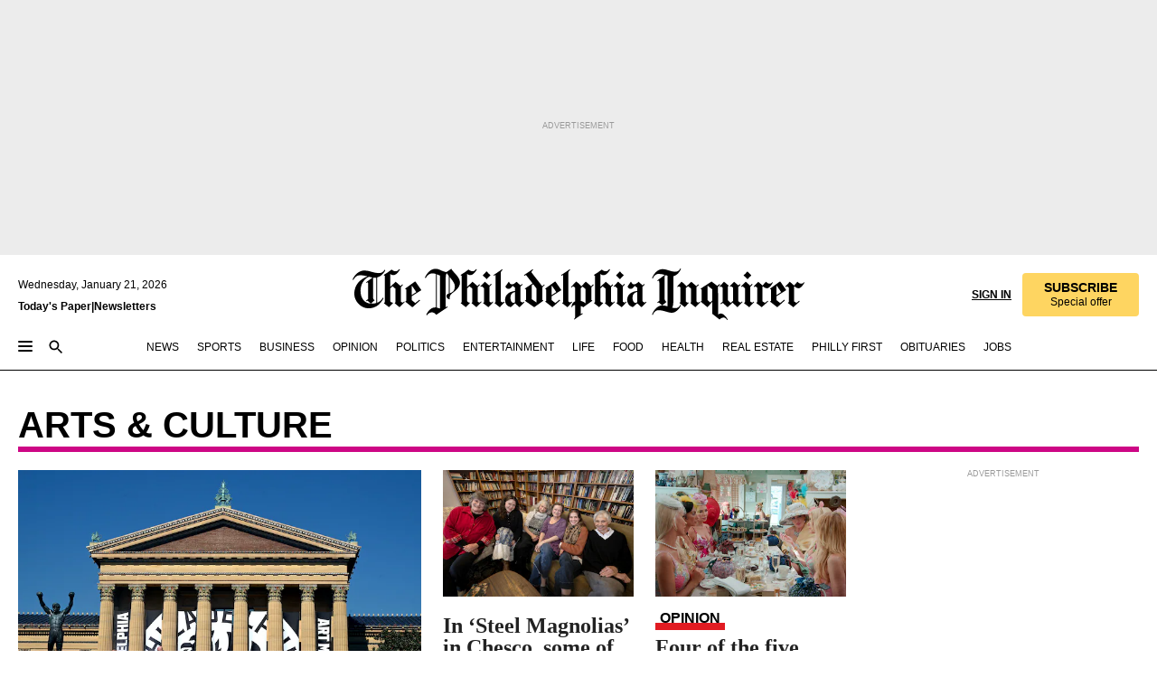

--- FILE ---
content_type: text/html; charset=utf-8
request_url: https://www.inquirer.com/arts/
body_size: 84124
content:
<!DOCTYPE html><html lang="en"><head><link rel="preconnect" href="https://media.inquirer.com/"/><link rel="dns-prefetch" href="https://media.inquirer.com"/><link rel="preconnect" href="https://p543.inquirer.com/"/><link rel="dns-prefetch" href="https://p543.inquirer.com"/><link rel="stylesheet" type="text/css" href="https://htlbid.com/v3/inquirer-web.com/htlbid.css"/><script async="" src="https://htlbid.com/v3/inquirer-web.com/htlbid.js"></script><link rel="stylesheet" href="/pf/resources/dist/inquirer-light-front/css/style.css?d=1140"/><title>Arts &amp; Culture - The Philadelphia Inquirer</title><link rel="canonical" href="https://www.inquirer.com/arts"/><link rel="apple-touch-icon-precomposed" sizes="57x57" href="https://media.inquirer.com/designimages/apple-touch-icon-57x57-precomposed.png"/><link rel="apple-touch-icon-precomposed" sizes="76x76" href="https://media.inquirer.com/designimages/apple-touch-icon-76x76-precomposed.png"/><link rel="apple-touch-icon-precomposed" sizes="120x120" href="https://media.inquirer.com/designimages/apple-touch-icon-60x60-precomposed@2x.png"/><link rel="apple-touch-icon-precomposed" sizes="152x152" href="https://media.inquirer.com/designimages/apple-touch-icon-76x76-precomposed@2x.png"/><link rel="apple-touch-icon-precomposed" sizes="180x180" href="https://media.inquirer.com/designimages/apple-touch-icon-60x60-precomposed@3x.png"/><link rel="icon" sizes="16x16" href="https://media.inquirer.com/designimages/apple-touch-icon-16x16-precomposed.png"/><link rel="icon" sizes="192x192" href="https://media.inquirer.com/designimages/touch-icon-192x192.png"/><link rel="apple-touch-icon-precomposed" href="https://media.inquirer.com/designimages/apple-touch-icon-precomposed.png"/><link rel="apple-touch-icon" href="https://media.inquirer.com/designimages/apple-touch-icon.png"/><meta name="robots" content="index, follow"/><meta name="googlebot-news" content="index"/><meta name="googlebot" content="index"/><meta name="copyright" content="(c) 2026 The Philadelphia Inquirer, LLC"/><meta name="distribution" content="global"/><meta name="rating" content="general"/><meta name="application-name" content="The Philadelphia Inquirer, LLC"/><meta property="og:site_name" content="Inquirer.com"/><meta name="viewport" content="width=device-width,minimum-scale=1,initial-scale=1,maximum-scale=1"/><meta name="arc_environment" content="fusion"/><meta property="fb:pages" content="6130721655"/><meta name="twitter:site" content="@PhillyInquirer"/><meta name="twitter:creator" content="@PhillyInquirer"/><meta property="og:locale" content="en_US"/><meta name="twitter:card" content="summary_large_image"/><script data-schema="Organization" type="application/ld+json">
        {
          "name": "The Philadelphia Inquirer, LLC",
          "url": "https://www.inquirer.com",
          "logo": "https://www.inquirer.com/pb/resources/dist/images/inquirer-logo-official-v2.svg",
          "sameAs": [
            "https://www.facebook.com/philadelphiainquirer/",
            "https://twitter.com/PhillyInquirer"
          ],
          "@type": "NewsMediaOrganization",
          "@context": "http://schema.org"
        }
      </script><script>
          var pmnAdmin = {};
          var PMNdataLayer = [{
              analytics: {}
            }];
          var opta_settings = {
            subscription_id: 'cd850cd7c9afc2c6029a95a488fab936',
            language: 'en_GB',
            timezone: 'Europe/London',
          };
        </script><meta name="isFoodAppbar" content="true"/><meta name="isSportsAppbar" content="true"/><script src="https://cdn.cookielaw.org/scripttemplates/otSDKStub.js" data-domain-script="c6dea5ec-f3a5-432d-8d99-556d91c9726b" type="text/javascript" data-dLayer-name="PMNdataLayer"></script><script src="https://cdn.speedcurve.com/js/lux.js?id=283407416" defer="" crossorigin="anonymous"></script><script type="application/javascript" id="polyfill-script">if(!Array.prototype.includes||!(window.Object && window.Object.assign)||!window.Promise||!window.Symbol||!window.fetch){document.write('<script type="application/javascript" src="/pf/dist/engine/polyfill.js?d=1140&mxId=00000000" defer=""><\/script>')}</script><script id="fusion-engine-react-script" type="application/javascript" src="/pf/dist/engine/react.js?d=1140&amp;mxId=00000000" defer=""></script><script id="fusion-engine-combinations-script" type="application/javascript" src="/pf/dist/components/combinations/light-front.js?d=1140&amp;mxId=00000000" defer=""></script>
<script>(window.BOOMR_mq=window.BOOMR_mq||[]).push(["addVar",{"rua.upush":"false","rua.cpush":"false","rua.upre":"false","rua.cpre":"false","rua.uprl":"false","rua.cprl":"false","rua.cprf":"false","rua.trans":"","rua.cook":"false","rua.ims":"false","rua.ufprl":"false","rua.cfprl":"false","rua.isuxp":"false","rua.texp":"norulematch","rua.ceh":"false","rua.ueh":"false","rua.ieh.st":"0"}]);</script>
                              <script>!function(e){var n="https://s.go-mpulse.net/boomerang/";if("False"=="True")e.BOOMR_config=e.BOOMR_config||{},e.BOOMR_config.PageParams=e.BOOMR_config.PageParams||{},e.BOOMR_config.PageParams.pci=!0,n="https://s2.go-mpulse.net/boomerang/";if(window.BOOMR_API_key="PPACB-T4Q7H-SPCW8-FS2AT-3JVSH",function(){function e(){if(!o){var e=document.createElement("script");e.id="boomr-scr-as",e.src=window.BOOMR.url,e.async=!0,i.parentNode.appendChild(e),o=!0}}function t(e){o=!0;var n,t,a,r,d=document,O=window;if(window.BOOMR.snippetMethod=e?"if":"i",t=function(e,n){var t=d.createElement("script");t.id=n||"boomr-if-as",t.src=window.BOOMR.url,BOOMR_lstart=(new Date).getTime(),e=e||d.body,e.appendChild(t)},!window.addEventListener&&window.attachEvent&&navigator.userAgent.match(/MSIE [67]\./))return window.BOOMR.snippetMethod="s",void t(i.parentNode,"boomr-async");a=document.createElement("IFRAME"),a.src="about:blank",a.title="",a.role="presentation",a.loading="eager",r=(a.frameElement||a).style,r.width=0,r.height=0,r.border=0,r.display="none",i.parentNode.appendChild(a);try{O=a.contentWindow,d=O.document.open()}catch(_){n=document.domain,a.src="javascript:var d=document.open();d.domain='"+n+"';void(0);",O=a.contentWindow,d=O.document.open()}if(n)d._boomrl=function(){this.domain=n,t()},d.write("<bo"+"dy onload='document._boomrl();'>");else if(O._boomrl=function(){t()},O.addEventListener)O.addEventListener("load",O._boomrl,!1);else if(O.attachEvent)O.attachEvent("onload",O._boomrl);d.close()}function a(e){window.BOOMR_onload=e&&e.timeStamp||(new Date).getTime()}if(!window.BOOMR||!window.BOOMR.version&&!window.BOOMR.snippetExecuted){window.BOOMR=window.BOOMR||{},window.BOOMR.snippetStart=(new Date).getTime(),window.BOOMR.snippetExecuted=!0,window.BOOMR.snippetVersion=12,window.BOOMR.url=n+"PPACB-T4Q7H-SPCW8-FS2AT-3JVSH";var i=document.currentScript||document.getElementsByTagName("script")[0],o=!1,r=document.createElement("link");if(r.relList&&"function"==typeof r.relList.supports&&r.relList.supports("preload")&&"as"in r)window.BOOMR.snippetMethod="p",r.href=window.BOOMR.url,r.rel="preload",r.as="script",r.addEventListener("load",e),r.addEventListener("error",function(){t(!0)}),setTimeout(function(){if(!o)t(!0)},3e3),BOOMR_lstart=(new Date).getTime(),i.parentNode.appendChild(r);else t(!1);if(window.addEventListener)window.addEventListener("load",a,!1);else if(window.attachEvent)window.attachEvent("onload",a)}}(),"".length>0)if(e&&"performance"in e&&e.performance&&"function"==typeof e.performance.setResourceTimingBufferSize)e.performance.setResourceTimingBufferSize();!function(){if(BOOMR=e.BOOMR||{},BOOMR.plugins=BOOMR.plugins||{},!BOOMR.plugins.AK){var n=""=="true"?1:0,t="",a="aogqveix3thim2lqsksa-f-26ff84031-clientnsv4-s.akamaihd.net",i="false"=="true"?2:1,o={"ak.v":"39","ak.cp":"689028","ak.ai":parseInt("653835",10),"ak.ol":"0","ak.cr":8,"ak.ipv":4,"ak.proto":"h2","ak.rid":"4ab88935","ak.r":41406,"ak.a2":n,"ak.m":"dscr","ak.n":"ff","ak.bpcip":"3.141.10.0","ak.cport":45090,"ak.gh":"23.216.9.134","ak.quicv":"","ak.tlsv":"tls1.3","ak.0rtt":"","ak.0rtt.ed":"","ak.csrc":"-","ak.acc":"","ak.t":"1768985252","ak.ak":"hOBiQwZUYzCg5VSAfCLimQ==3WLylTjA4hn2vkGyI1tfOooKLsLxvK5DdxgoLYhbzivYxcXtGHL0f7DLNjNZeiNH1Pxb2H/[base64]/8N8qQ/UiBhgvEZqg9OR+VzepjwldPLC3lm3hRgcPyT4T/E4j8U1uHjD19v2zFhV8PuJFvdma0gW7TSRAp5sQuzi7wGxt3NVrgd/LigtH01MtDF7f4+nsFtp2EOZv0=","ak.pv":"123","ak.dpoabenc":"","ak.tf":i};if(""!==t)o["ak.ruds"]=t;var r={i:!1,av:function(n){var t="http.initiator";if(n&&(!n[t]||"spa_hard"===n[t]))o["ak.feo"]=void 0!==e.aFeoApplied?1:0,BOOMR.addVar(o)},rv:function(){var e=["ak.bpcip","ak.cport","ak.cr","ak.csrc","ak.gh","ak.ipv","ak.m","ak.n","ak.ol","ak.proto","ak.quicv","ak.tlsv","ak.0rtt","ak.0rtt.ed","ak.r","ak.acc","ak.t","ak.tf"];BOOMR.removeVar(e)}};BOOMR.plugins.AK={akVars:o,akDNSPreFetchDomain:a,init:function(){if(!r.i){var e=BOOMR.subscribe;e("before_beacon",r.av,null,null),e("onbeacon",r.rv,null,null),r.i=!0}return this},is_complete:function(){return!0}}}}()}(window);</script></head><body><div>
              <script type="text/javascript">
                function OptanonWrapper() { }
              </script>
            </div><noscript>
          <iframe src="https://www.googletagmanager.com/ns.html?id=GTM-M4NMCHW"
          height="0" width="0" style="display:none;visibility:hidden"></iframe></noscript><div id="fusion-app" class=""><div><a class="sr-only focus:not-sr-only active:not-sr-only hover:not-sr-only" href="#main-content">Skip to content</a><div class="ad-wallpaper"><div class="layout-ad-wrapper overflow-clip"><header id="app-bar" class="app-bar header top-0 sticky z-[11]"><div data-ad-name="new_sports_masthead" class="text-center container-column
          bg-[#ececec] overflow-hidden py-4 flex-col justify-center items-center flex min-h-[50px] md:min-h-[90px] lg:min-h-[250px]"><div class="type-button absolute z-0"><div class="advertisement-text font-light xxs:leading-5 xs:leading-none text-[9px] text-[#999] tracking-normal uppercase justify-center flex flex-row mb-1">Advertisement</div></div><div class="container-row justify-center w-full z-1"><div class="arcad bg-none my-0 mx-auto min-h-0 min-w-0 ad-responsive text-center "><div class="htlad-web-top_banner_sports" data-unit="phl.entertainment/arts/section/top_banner" data-targeting="{&quot;position&quot;:&quot;slider&quot;,&quot;position_type&quot;:&quot;slider_section&quot;}"></div></div></div></div><nav class="global-app-bar sticky top-0 border-solid bg-white z-[11] inset-x-0 border-b-2 lg:border-b box-border"><div class="app-bar-wrapper h-[62px] bg-white flex flex-col max-w-[1240px] mx-auto px-5 justify-center relative inset-x-0 lg:h-[127px]"><div class="static lg:relative"><div class="transition-all lg:w-[616px] left-0 flex flex-col
        overflow-hidden duration-200 absolute w-full top-16
        lg:left-8 shadow-md lg:top-32 h-0"><div class="flex flex-col bg-white space-y-3 p-3 shadow-md inq-dropdown-menu px-7 py-4 "><div class="relative"><input type="text" placeholder="Search" aria-required="false" aria-label="Search" id="search" class="font-grot10 border border-solid border-neutral-dark-gray focus:border-primary-blue active:border-primary-blue w-full px-6 py-3 text-4"/><div class="absolute top-1 right-1"><button class="cursor-pointer p-2 bg-transparent"><svg xmlns="http://www.w3.org/2000/svg" width="20" height="20" viewBox="0 0 24 24"><use href="#search-icon-circle"></use><use href="#search-icon-line"></use></svg></button></div></div></div></div></div><div class="flex flex-row flex-auto"><svg xmlns="http://www.w3.org/2000/svg" class="hidden"><defs><path d="M0 0h24v24H0z" fill="none" id="search-icon-circle"></path><path d="M15.5 14h-.79l-.28-.27C15.41 12.59 16 11.11 16 9.5 16 5.91 13.09 3 9.5 3S3 5.91 3 9.5 5.91 16 9.5 16c1.61 0 3.09-.59 4.23-1.57l.27.28v.79l5 4.99L20.49 19l-4.99-5zm-6 0C7.01 14 5 11.99 5 9.5S7.01 5 9.5 5 14 7.01 14 9.5 11.99 14 9.5 14z" id="search-icon-line"></path></defs></svg><div class="flex-1 flex items-center space-x-2 lg:hidden"><button type="button" role="button" aria-label="Full navigation" aria-haspopup="true" aria-expanded="false" class="flex flex-col h-3 w-4 p-0 rounded justify-center items-center group cursor-pointer bg-white"><div class="h-0.5 w-4 rounded-full transition ease
      transform duration-300 opacity-100 group-hover:opacity-50 bg-black "></div><div class="h-0.5 w-4 my-[3px] rounded-full
      transition ease transform duration-300 bg-black opacity-100 group-hover:opacity-50"></div><div class="h-0.5 w-4 rounded-full transition
      ease transform duration-300 opacity-100 group-hover:opacity-50 bg-black "></div></button><button class="cursor-pointer p-2 mt-1 bg-white" aria-label="Search" aria-haspopup="true" aria-expanded="false"><svg xmlns="http://www.w3.org/2000/svg" width="20" height="20" viewBox="0 0 24 24"><use href="#search-icon-circle"></use><use href="#search-icon-line"></use></svg></button></div><div class="hidden flex-1 flex-col space-y-1 justify-center lg:flex lg:pt-3"><div class="flex flex-row items-center"><div aria-label="Tuesday, January 20, 2026" class="text-3 mb-1 mr-1">Tuesday, January 20, 2026</div></div><div class="flex gap-1 text-3 font-bold leading-3.5"><a href="https://eedition.inquirer.com/" id="todayspaper" data-link-type="global-nav" aria-label="Print Copy of Today&#x27;s Paper" role="link" class="no-underline text-black">Today&#x27;s Paper</a>|<a class="no-underline text-black" href="https://www.inquirer.com/newsletters/" data-link-type="global-nav" aria-label="Newsletters" role="link">Newsletters</a></div></div><div class="flex-1 text-center justify-center items-center flex lg:pt-3"><a data-link-type="global-nav" aria-label="The Philadelphia Inquirer - Go to homepage link" role="link" class="flex-1 relative w-[140px] sm:w-[325px] lg:w-[500px]" href="/"><div class="absolute left-0 right-0 h-full flex items-center text-black"><svg class="transition-all duration-500 w-[140px] mx-auto opacity-100 sm:opacity-0  w-[140px]" xmlns="http://www.w3.org/2000/svg" viewBox="0 0 1124.32 253.93" fill="currentColor"><path d="M290.15,136.89V155.6s13.26,11.37,18.47,14.68l19.9-16.58,3.32,3.79-36.95,32.68H293l-33.63-26.29v-2.13s4.5-1.18,4.5-2.61V104.67c0-1.66-5-3.55-5-3.55V99l47.37-34.11h2.84l28.18,40.74v1.89ZM292.29,86l-2.13,1.66v43.82l23-14.92Z"></path><path d="M589.13,190.19h-1.42l-23.45-18.95v-2.13s3.08-1.18,3.08-3.55V99.72s-9-8.76-14.92-12.08l-10.66,9V163s5.92,5.45,8.76,5.45a6.3,6.3,0,0,0,4-1.18l1.42,2.61L537.26,190.2h-1.42l-25.11-19.42v-2.13s4.74-1.89,4.74-3.55V93.81s-5.21-5.21-8.53-5.21c-1.89,0-3.55,1.42-5.68,3.32l-2.37-3.08L519.73,66.1h1.42s18.71,12.79,23,22l23.68-22h1.42L592.9,86.71,601.66,78l3.08,3.32L593.61,92.16V162.5s4.74,5.68,9,5.68c2.13,0,4.74-2.61,6.87-4.5l2.61,2.84Z"></path><path d="M770.86,168.34,747.5,190.19h-1.42l-23.45-20.84-8,7.34-3.32-3.55,10.66-9.47V94.51s-6.64-5.68-8.54-5.68-2.61,1.18-4.74,3.08l-2.13-3.08,22-22.74H730l21.32,18v2.37s-3.08,1.42-3.08,3.79V157s8.53,9.24,14,12.32l10.89-9.24V94s-8.05-5.92-9.71-5.92c-1.42,0-2.84,1.18-3.79,1.89l-1.9-2.84L777.8,66.09h1.42l20.61,17.29,6.63-5.92L809.78,81,799.36,91v69.87s7.82,7.34,10.66,7.34c1.9,0,5.45-3.79,7.58-5.68l2.61,2.84-24.16,24.87h-1.42Z"></path><path d="M853.83,190.19h-1.42l-24.63-18.95v-2.13s4.26-1.18,4.26-3.55V97.82s-6.4-6.63-11.84-10.18l-3.79,3.55-2.84-3.08,21.79-22.26h1.42l20.84,18.71,8.76-8.76,3.08,3.32L858.33,90v72.47s5,5.45,9.47,5.45c1.9,0,5-3.08,7.11-5l2.37,3.08ZM845.78,52.1h-2.13s-9.47-10.66-17.76-17.05V32.92a83.15,83.15,0,0,0,17.05-17.76h2.13s8.76,10.42,17.76,17.53v2.13A107.19,107.19,0,0,0,845.78,52.1Z"></path><path d="M940.52,97.58c-6.63,0-12.55-2.37-18.47-8.29H918.5v73s9,6.63,11.6,6.63c1.9,0,10.66-7.58,12.79-9.47l3.08,3.08-30.79,27.71h-1.42l-25.34-19.42v-2.13s3.79-1.89,3.79-3.55V94.75s-6.16-5.45-9-6.39c-1.9,0-3.08,1.42-5.21,3.32l-2.84-2.84L896.48,66.1h1.66l20.37,18,15.63-18h2.13s7.1,8.76,15.87,8.76c5.21,0,10.42-1.18,14.21-7.11l2.84,1.42C964.67,78.87,951.65,97.58,940.52,97.58Z"></path><path d="M986.94,136.89V155.6s13.26,11.37,18.47,14.68l19.89-16.58,3.32,3.79-36.95,32.68h-1.89L956.15,163.9v-2.13s4.5-1.18,4.5-2.61V104.69c0-1.66-5-3.55-5-3.55V99l47.37-34.11h2.84l28.19,40.74v1.89ZM989.07,86l-2.13,1.66v43.82l23-14.92Z"></path><path d="M1095.65,97.58c-6.63,0-12.55-2.37-18.47-8.29h-3.55v73s9,6.63,11.6,6.63c1.9,0,10.66-7.58,12.79-9.47l3.08,3.08-30.79,27.71h-1.42l-25.34-19.42v-2.13s3.79-1.89,3.79-3.55V94.75s-6.16-5.45-9-6.39c-1.9,0-3.08,1.42-5.21,3.32l-2.84-2.84,21.32-22.74h1.66l20.37,18,15.63-18h2.13s7.1,8.76,15.87,8.76c5.21,0,10.42-1.18,14.21-7.11l2.84,1.42C1119.8,78.87,1106.78,97.58,1095.65,97.58Z"></path><path d="M185,26.52V90.23l.24.24,25.82-24.4h1.42l23.68,20.61,8.76-8.76L248,80.76,236.87,92.13v70.34s4.74,5.68,9,5.68c2.37,0,5.68-3.55,7.82-5.68l2.84,2.84-25.11,24.87H230l-22.5-18.71v-2.13s3.08-1.18,3.08-3.55V100s-7.82-8-14.21-12.08L185,97.82v63.71c.47,1.18,5,7.11,12.79,7.11l.47,2.61L179.55,190.2h-1.42l-23.92-18.95v-2.13s4.5-1.89,4.5-3.55V37.67c0-2.84-5.21-3.55-5.21-3.55V31.51c18.71-10.42,37.66-25.58,37.66-25.58h1.66s21.37,19.86,36.47-2.84L233.08,5C206.8,50.67,185,26.52,185,26.52Z"></path><path d="M699.79,227.44l-.26-137.62,10.7-10.44-3.06-3.31-10.69,9.67-28-20.62h-1.53l-52.7,34.37V101a17.82,17.82,0,0,1,4.85,2.36,2.34,2.34,0,0,1,.71.94s0,.05,0,.51v53.74a1.29,1.29,0,0,1-.37,1s-.92,1.22-4.72,2.22v1.53l32.08,27h1.53l22.4-25.46h.51l.26,2.68-.35,55.86,35.23,27.5h1.78s19.3-22.64,36.67,3.06l3-2S723,205.59,699.79,227.44Zm-28.52-69.75-9.42,9.67c-3.29-1.53-13.75-12-13.75-12V86.49l1-.76c4.43,2.37,22.15,17.06,22.15,17.06v54.9Z"></path><path d="M120.33,169.06V44.42C147,38.2,160.78,8.79,160.78,8.79l-4-2.16a27,27,0,0,1-7.5,9.79c-10.35,8-20.07,7.47-36,5a98.05,98.05,0,0,1-11.6-2.69c-5.19-1.4-8.12-2.28-8.12-2.28-17.1-5-24.74-5.63-24.74-5.63-8.67-1-13.82-1-16.8-.63a35.24,35.24,0,0,0-3.82.63c-12.87,3-22.62,10-30,17A76,76,0,0,0,0,54.82l3.77,2A59.7,59.7,0,0,1,7.06,51a44.79,44.79,0,0,1,9.18-10.64,29.7,29.7,0,0,1,8.1-4.87,24.9,24.9,0,0,1,8-1.94c6.88-.63,18,.67,27,2.3,8.15,1.48,14.56,3.27,14.56,3.27C-9.31,70.84,10.7,141.8,10.7,141.8a73.15,73.15,0,0,0,31.5,43.58A69.91,69.91,0,0,0,57,192.54,68.51,68.51,0,0,0,72.56,196a78.56,78.56,0,0,0,16-.19A70.54,70.54,0,0,0,107.82,191a64.8,64.8,0,0,0,9.8-5,84.07,84.07,0,0,0,21.5-19.26,131.28,131.28,0,0,0,13.48-20.66L148.71,144C137,164.43,120.33,169.06,120.33,169.06ZM66.07,158.41l2.8,3,4-2.93L90,173.05a55.29,55.29,0,0,1-13.66-2.2,42.32,42.32,0,0,1-7.63-3,48.84,48.84,0,0,1-12.3-9.1,61.29,61.29,0,0,1-6.08-7.28,55.19,55.19,0,0,1-5.91-10.69,61.74,61.74,0,0,1-3-8.85,72.08,72.08,0,0,1-1.64-8.25,85.79,85.79,0,0,1-.77-12.64s0-4.37.52-9.47a80.83,80.83,0,0,1,1.68-10.51,79.34,79.34,0,0,1,4.58-14.3,76.39,76.39,0,0,1,9.63-16.32A71.79,71.79,0,0,1,79.79,40.74s9.52,2.31,18.06,4L66,68.6l2.79,3,5.63-4.22a2.44,2.44,0,0,1,.33.47,7.82,7.82,0,0,1,.74,1.85s.08.31.19.77a32.74,32.74,0,0,1,.59,3.69c.1,1.07.25,2.53.33,4,.06,1.23.06.82.15,3.73,0,.46.07,1.71.07,3.38,0,3,0,7.23-.08,10.85,0,3.85,0,4,0,4l0,18-.08,29.51v2.83l-10.65,8M102.81,45.7a44.78,44.78,0,0,0,13.53-.48V170.36a58.59,58.59,0,0,1-11.61,2.24c-2.23.28-7.26.48-7.26.48-2.57.18-7.44,0-7.44,0l18.24-16.55a18.12,18.12,0,0,1-6.72-8,11.19,11.19,0,0,1-.4-1.25,10.37,10.37,0,0,1-.26-1.67c0-.54,0-1.05,0-1.44v-.72l0-7.22,0-89"></path><path d="M517.57,180.94,514,178.78a26.53,26.53,0,0,1-6.64,9.79c-9.16,8-17.76,7.47-31.84,5-.69-.12-1.33-.25-2-.39.58-.9,1.15-1.9,1.72-3A35.91,35.91,0,0,0,479,177.89c.45-4.77.54-8.8.54-8.8l.88-32.3.24-39.63V38l1.08-.24c23.61-6.22,35.8-35.63,35.8-35.63L514,0a26.53,26.53,0,0,1-6.64,9.79c-9.16,8-17.76,7.47-31.84,5a78.31,78.31,0,0,1-10.26-2.69c-4.59-1.4-7.19-2.28-7.19-2.28-15.13-5-21.89-5.63-21.89-5.63-7.67-1-12.23-1-14.86-.63a28,28,0,0,0-3.38.63c-11.39,3-20,10-26.51,17a77.9,77.9,0,0,0-16.15,27l3.34,2a62.21,62.21,0,0,1,2.91-5.89,43.31,43.31,0,0,1,8.13-10.64,25.53,25.53,0,0,1,7.17-4.87,20,20,0,0,1,7.1-1.94c6.09-.63,15.9.67,23.85,2.3,4.26.87,8,1.85,10.3,2.51L400.85,59.38,404,62.67l4.79-3.49s3.06,1.31,2.81,27.13l-.1,72.87-1.17.8-9.47,6.9,3.13,3.3,4-2.92,17.51,14.86h0a28.34,28.34,0,0,0-4.1.22A28,28,0,0,0,418,183c-11.39,3-20,10-26.51,17a77.9,77.9,0,0,0-16.15,27l3.34,2a62.21,62.21,0,0,1,2.91-5.89,43.31,43.31,0,0,1,8.13-10.64,25.53,25.53,0,0,1,7.17-4.87,20,20,0,0,1,7.1-1.94c6.09-.63,15.9.67,23.85,2.3,7.21,1.48,12.88,3.27,12.88,3.27,19.31,5.72,30.36,10.41,47,3.24C507,206.12,517.57,180.94,517.57,180.94Zm-92.07,1.14L446.45,165l-4.78-4.31a14.69,14.69,0,0,1-4.21-9.94V37.58l5.69-4.37,2.76.87s2.52.69,6,1.6V170c.13,9.19-.67,14.19-1.14,16.33-10-2.91-14.59-3.36-14.59-3.36a91.37,91.37,0,0,0-10.47-.85Z"></path></svg></div><div class="absolute left-0 right-0 h-full flex items-center text-black"><svg class="transition-all duration-500 sm:w-[325px] mx-auto opacity-0 sm:opacity-100  lg:w-[500px]" xmlns="http://www.w3.org/2000/svg" viewBox="0 0 1249.3 142.76" fill="currentColor"><g><g><path d="M550.35,77V87.48s7.49,6.44,10.34,8.24l11.23-9.29,2,2.1L553.05,107h-1L533,92.12V90.93s2.55-.6,2.55-1.5V58.87c0-1-2.7-2.1-2.7-2.1v-1.2L559.49,36.4H561l15.87,22.92v1Zm1.2-28.77-1.2,1.05V73.85l12.88-8.39ZM594.39,107h-.9L579.86,96.32v-1.2s2.25-.75,2.25-2.1V18.13L582,18l-4.5,2.24-.89-2.09c9.43-5.7,23.66-16,23.66-16l1.35,1.79s-4.79,3.45-4.79,7V91.23s3.29,2.84,5.09,2.84c1,0,2.4-1.2,3.6-2.24l1.64,1.79Zm150,0h-.9L729.66,96.32v-1.2s2.39-.75,2.39-2.1V55a43.15,43.15,0,0,0-6.74-5.7l-2.09,1.95-1.5-1.8L733.85,37h.9l11.68,10.49,5-5,1.64,2-6.14,6.14V91.38s2.7,3,5.25,3c1,0,2.84-1.65,4-2.69l1.35,1.64Zm-4.5-77.74h-1.2a95.73,95.73,0,0,0-10-9.59v-1.2a45.23,45.23,0,0,0,9.58-10h1.2a74,74,0,0,0,10,9.89v1.19a60.87,60.87,0,0,0-9.59,9.74M948.21,107h-.75L934.28,96.32v-1.2s1.65-.75,1.65-2.1V56s-5.1-4.94-8.39-6.74l-6,4.95V91.68s3.29,3,4.94,3a4,4,0,0,0,2.25-.6l.74,1.35L919,107h-.75L904.17,96v-1.2s2.55-1,2.55-1.95V52.73s-2.85-3-4.8-3c-1,0-1.95.9-3.14,2l-1.35-1.8,11.68-12.73h.9s10.49,7.19,12.88,12.28l13.34-12.28H937l13.34,11.53,4.94-4.94,1.8,1.95-6.29,6.14V91.38s2.69,3.14,5.09,3.14c1.2,0,2.7-1.5,3.89-2.55l1.35,1.65Zm102.16-12.28-13,12.28h-.9l-13.18-11.68-4.5,4L1017,97.37l6-5.4V53s-3.75-3.15-4.8-3.15-1.49.75-2.69,1.8l-1.2-1.8,12.43-12.73h.75l12,10v1.34s-1.79.9-1.79,2.1v37.6s4.79,5.24,7.94,7l6.14-5.24V52.88s-4.5-3.45-5.54-3.45c-.75,0-1.5.75-2.1,1.2L1043,49l11.38-11.83h.75l11.54,9.74,3.74-3.45,2,2.1-5.84,5.54v39.4s4.34,4,6,4c1,0,3-2.1,4.19-3.14l1.5,1.49L1064.6,107h-.75ZM1097.11,107h-.75l-13.93-10.63v-1.2s2.39-.75,2.39-2.1V55a47.17,47.17,0,0,0-6.59-5.7l-2.1,1.95-1.64-1.8L1086.77,37h.75l11.68,10.49,5-5,1.79,2-6.29,6.14V91.38s2.85,3,5.4,3c1,0,2.69-1.65,3.89-2.69l1.35,1.64Zm-4.5-77.74h-1.2a95.73,95.73,0,0,0-10-9.59v-1.2a45.23,45.23,0,0,0,9.58-10h1.2a74,74,0,0,0,10,9.89v1.19a68.72,68.72,0,0,0-9.59,9.74m53.33,25.62a14.29,14.29,0,0,1-10.49-4.65h-1.94V91.23S1138.6,95,1140,95c1.2,0,6.14-4.34,7.34-5.39l1.65,1.8L1131.56,107h-.75L1116.58,96v-1.2s2.1-1,2.1-1.95V53.18s-3.45-3-5.1-3.6c-1,0-1.64.9-2.84,2l-1.65-1.65,12-12.73h.9l11.54,10,8.83-10h1.2s3.9,4.94,8.84,4.94c3,0,5.84-.75,8.09-4l1.5.75c-2.55,5.54-9.89,16-16,16M1172,77V87.48s7.49,6.44,10.34,8.24l11.24-9.29,1.79,2.1L1174.7,107h-1l-19-14.83V90.93s2.54-.6,2.54-1.5V58.87c0-1-2.69-2.1-2.69-2.1v-1.2L1181,36.4h1.65l15.88,22.92v1Zm1.2-28.77-1.2,1.05V73.85l12.89-8.39Zm59.92,6.6c-3.74,0-7-1.35-10.33-4.65h-2.1V91.23s5.09,3.74,6.59,3.74c1,0,6-4.34,7.19-5.39l1.8,1.8L1218.89,107h-.75L1203.91,96v-1.2s2.1-1,2.1-1.95V53.18s-3.45-3-5.09-3.6c-1.05,0-1.8.9-3,2l-1.5-1.65,12-12.73h.9l11.39,10,8.84-10h1.19s4,4.94,9,4.94c2.85,0,5.84-.75,7.94-4l1.65.75c-2.55,5.54-9.89,16-16.18,16m-573-2.55V86.73c0,1,2.7,1.8,2.7,1.8v1L638.28,107.1h-.75a29.51,29.51,0,0,0-6.44-3l-.15.15V126l.15.15,4.35-2.1,1,1.65c-13.18,8.69-23.51,16-23.51,16l-.9-1.35s3.14-2.7,3.14-5.09V101.41c-3.44.3-6.74.75-8.54,6.14l-1.34-.3c0-7.34,3.14-13.33,9.88-16.17V53.33s-3.44-3.75-5.54-3.75c-1.35,0-3.3,2.25-4.49,3.45l-1.5-1.5,14.08-15h.9s11.53,7.79,13.48,13.33L644.57,36.7h.75L659.7,49.43,664.94,44l1.65,1.8Zm-15.88,4.79s-5.39-5.09-8.83-7l-4.35,4.35v35.5c4.49,1.35,7.64,2,13,6.59l.15-.15Zm40.9-42.24s12.28,13.63,27-12.13L710,1.65c-8.54,12.73-20.52,1.65-20.52,1.65h-.9a178.85,178.85,0,0,1-21.12,14.38v1.49s2.85.3,2.85,1.95V93c0,1-2.55,2.1-2.55,2.1v1.2L681.27,107H682l10.64-10.63-.3-1.5a8.46,8.46,0,0,1-7.19-4V55l6.44-5.55a54.19,54.19,0,0,1,7.94,6.74v37c0,1.35-1.8,2.1-1.8,2.1v1.2L710.48,107h.75l14.08-14.08-1.5-1.49c-1.19,1.19-3.14,3.14-4.49,3.14-2.4,0-4.94-3.14-4.94-3.14V51.83l6.14-6.44-1.65-1.65-4.94,4.94L700.6,37.15h-.75L685.32,50.78l-.15-.15Zm325.35,113.1c13-12.29,27,13.78,27,13.78l-1.65,1c-9.74-14.38-20.67-1.65-20.67-1.65h-1l-19.77-15.58.15-31.31-.15-1.5h-.15L981.46,107h-.75L962.59,91.83v-.9a6.78,6.78,0,0,0,2.7-1.2.53.53,0,0,0,.15-.6V58.57c0-.3-.45-.45-.45-.45a8.56,8.56,0,0,0-2.7-1.35v-.9L992,36.55h.9l15.73,11.68,6-5.54,1.8,2-6,5.84ZM994.35,88.68V57.82s-9.89-8.39-12.44-9.59l-.6.3v38.8s6,5.84,7.79,6.74Zm-204-51.53c-15.28,15.43-20.07,0-20.07,0h-1.2l-8.84,12.73v.6c1.35,2.55,3.75,6.14,9.29,6.14,4.5,0,8.24-5.84,10.79-8.39l6.59,5.1v9.14c-14.53,1-27.71,9.28-27.71,24.41,0,10.49,6.59,17.53,15,20.07h1l11.54-10.48h.15L798.41,107h.75l13.63-13.18L811.45,92c-1.2,1-2.7,2.4-3.9,2.4-2.55,0-5.84-4-5.84-4V50.48l6-5.84-1.65-1.8-4.34,3.9-10.49-9.59Zm-3.44,28V93.32s-1.5,1.8-5.09,1.8c-4.35,0-7.79-5.84-7.79-14.53s4.34-13.78,12.88-15.43m41-38.2,2,1.2C832.42,21.57,837.81,15,847,15a62.32,62.32,0,0,1,16.32,2.85l-21,15.42,1.8,2,2.7-2c.15,0,1.5,1.2,1.5,15.28v40.9l-6,4.34,1.8,2,2.25-1.65,9.73,8.24c-13.48,0-24.11,13.93-28.16,25.32l2,1.19c2.7-6.74,7.34-13.33,16.63-13.33,12.28,0,26.36,7.19,36.1,7.19,11.53,0,21.27-11.23,25.31-21l-1.94-1.2a14.29,14.29,0,0,1-13.63,9.29,45.9,45.9,0,0,1-8.09-1h-.45a1.13,1.13,0,0,0-.6-.15c1.94-3,2.54-4.94,3.14-9.29.9-7,.9-20.37.9-29.95V21.27c13.33-3,19.92-18.42,20.67-20.07L906,0c-2.4,6-7.49,9.14-14.23,9.14-11.24,0-23.52-7.34-34-7.34-15.58,0-25.31,13.48-29.81,25.16m28.31,75.35,11.69-9.59c-2.7-2.09-5.09-4.49-5.09-7.94V21.12l3.29-2.55a39,39,0,0,0,4.94,1.5v75.5a85,85,0,0,1-.6,9.14,57.4,57.4,0,0,0-14.23-2.4M163.28,77l26.51-16.63v-1L173.91,36.4h-1.64L145.6,55.57v1.2s2.85,1,2.85,2.1V89.43c0,.9-2.55,1.5-2.55,1.5v1.19L164.78,107H166l20.68-18.42-1.8-2.1-11.24,9.29c-2.84-1.8-10.33-8.24-10.33-8.24Zm1.2-28.77,11.68,17.23-12.88,8.39V49.28ZM375.84,107,389,93.32l-1.35-1.64c-1.2,1-3,2.69-4,2.69-2.55,0-5.25-3-5.25-3V50.63l6.3-6.14-1.8-2-4.94,5L366.25,37h-.9L353.22,49.43l1.5,1.8L357,49.28a47.51,47.51,0,0,1,6.6,5.7V93c0,1.35-2.4,2.1-2.4,2.1v1.2L374.94,107Zm-4.5-77.74a60.87,60.87,0,0,1,9.59-9.74V18.28a73.67,73.67,0,0,1-10-9.89h-1.2a45.4,45.4,0,0,1-9.59,10v1.2a96.3,96.3,0,0,1,10,9.59ZM407.45,107h-.9L392.92,96.32v-1.2s2.24-.75,2.24-2.1V18.13L395,18l-4.34,2.24-1.05-2.09c9.44-5.7,23.67-16,23.67-16l1.5,1.79s-4.8,3.45-4.8,7V91.23s3.15,2.84,4.95,2.84c1,0,2.39-1.2,3.59-2.24l1.65,1.79ZM104.11,14.83v35.8l.15.15,14.53-13.63h.75l13.33,11.53,4.94-4.94,1.65,1.65-6.14,6.44V91.38s2.55,3.14,4.94,3.14c1.35,0,3.3-2,4.5-3.14l1.49,1.49L130.17,107h-.75L116.69,96.47v-1.2s1.8-.75,1.8-2.1v-37a54.19,54.19,0,0,0-7.94-6.74L104.11,55v35.8a8.46,8.46,0,0,0,7.19,4l.3,1.5L101,107h-.75L86.73,96.32v-1.2s2.55-1.05,2.55-2.1V21.12c0-1.65-2.85-1.95-2.85-1.95V17.68A178.85,178.85,0,0,0,107.55,3.3h.9s12,11.08,20.52-1.65l2.1,1.05c-14.68,25.76-27,12.13-27,12.13m212.56,0v35.8l.15.15,14.53-13.63h.75l13.33,11.53,4.94-4.94,1.8,1.65-6.29,6.44V91.38s2.55,3.14,5.09,3.14c1.2,0,3.15-2,4.35-3.14L357,92.87,342.73,107H342L329.25,96.32v-1.2s1.8-.6,1.8-2v-37a61.18,61.18,0,0,0-7.94-6.89L316.67,55v35.8a8.48,8.48,0,0,0,7.19,4l.3,1.5L313.52,107h-.75L299.29,96.32v-1.2s2.55-1.2,2.55-2.1V21.12c0-1.65-2.85-1.95-2.85-1.95V17.68A178.85,178.85,0,0,0,320.11,3.3h.9s12.14,11.08,20.53-1.65l2.09,1.05c-14.68,25.76-27,12.13-27,12.13M452.83,37.15c-15.28,15.43-20.07,0-20.07,0h-1.2l-9,12.73v.6c1.5,2.55,3.9,6.14,9.29,6.14,4.65,0,8.24-5.84,10.79-8.39l6.74,5.1v9.14c-14.68,1-27.71,9.28-27.71,24.41A20.22,20.22,0,0,0,436.51,107h1.19l11.39-10.48h.3L460.77,107h.9l13.48-13.18L473.81,92c-1.2,1-2.55,2.4-3.75,2.4-2.55,0-5.84-4-5.84-4V50.48l6-5.84-1.8-1.8-4.19,3.9-10.64-9.59Zm-3.44,28V93.32a7.25,7.25,0,0,1-5.24,1.8c-4.2,0-7.64-5.84-7.64-14.53s4.34-13.78,12.88-15.43m-192,42.39,4.49-2.54,1.2,2.09-31.6,21.28c-4.05-5.1-8.39-6.9-12.29-6.9-5.84,0-10.78,3.9-13.18,8.09-.6-.3-2.1-1-2.25-1.19.9-2.25,9.44-22,26.82-20.53V15.13a34.09,34.09,0,0,0-9.59-1.5c-12.88,0-18.13,12-18.58,13.48l-2.54-1.94C205.37,13.93,214.81.9,229.49.9c10.63,0,18.27,7.79,30,9.14l13-8.84h1c2.09,7.79,23.52,21.27,23.52,38.05,0,13.48-13.64,23.51-22.47,30-4.5,3.29-6.15,8.23-6.15,13.48a8.36,8.36,0,0,0,.3,2.39l-.89.6c-.9-.3-8.39-3.14-8.39-9.28,0-3.75,2.84-5.85,6.74-7V21.12c-1.95-2.84-3.15-4.64-4.8-7.49-1.34.45-2.84,2.4-3.29,5.39a92.7,92.7,0,0,0-.75,12.59Zm-24.57.9,8.69,2.4V19.62L232.78,16Zm49.89-59.17c0-9.28-8.84-18.57-14.24-25.76V68.76c10.19-3,14.24-9.44,14.24-19.48M67.71,95c.9-.3,9.43-2.55,16-14.08l2.09,1.2C77.29,99,64.11,110.4,43.89,110.4c-20.67,0-39.1-19.47-39.1-39.55,0-12.88,3.9-36.4,36.85-49-1.2-.3-12-3.15-21.42-3.15-8.69,0-14.38,5.7-18.12,13.19L0,30.71C5.39,17.38,17.83,5.54,33,5.54c13.18,0,25.76,7.34,38.94,7.34,7.94,0,13.33-2.84,16.33-9.28l2.25,1.34c-.6,1.35-7.79,16.18-22.77,19.93ZM37.15,89l6-4.35V47.93c0-1.49,0-8.38-1.2-10L38.8,40.15,37.15,38.5l18-13.33L44.94,22.92C29.51,30.26,22,46,22,62.17c0,19.92,11.23,35.05,28.61,35.05L41,89.13,38.8,90.78ZM57.82,25.62l-1,.89V81.34c0,3,1.95,5.09,4.2,6.59L50.63,97.22c2.25.15,2.7.15,3.75.15a40.45,40.45,0,0,0,11.08-1.65V25.32a19,19,0,0,1-4.49.44,21.56,21.56,0,0,1-3.15-.14m417.33-5.4L479.5,18l18.12,23.36L476.5,55.57v1.2c1.65,0,3,.6,3,2.1V86.73c0,.9-1.35,1.65-2.85,1.65v1.2l25.17,17.52h.75l24.56-17.52v-1.2c-1.2,0-2.69-1-2.69-1.95V52.88l6.89-7.19L529.68,44l-5.24,5.24-30-38.49c0-3.6,4.79-6.9,4.79-6.9l-1.5-1.79s-14.23,10.33-23.67,16Zm33.41,35.2v39l-13.18-9.29V46.59l4-3Z"></path></g></g></svg></div></a></div><div class="flex-1 flex items-center justify-end lg:pt-3"><div class="text-right"><div class="w-full font-grot10"><a aria-haspopup="true" aria-expanded="false" aria-label="Signin/Signup" data-link-type="global-nav" class="cursor-pointer font-bold uppercase lg:hidden text-3 grid justify-end flex-wrap sm:flex leading-3.5"><span class="inline-block whitespace-nowrap">Sign In / </span><span class="inline-block whitespace-nowrap">Sign Up</span></a><div class="subscribe-btn items-center space-x-3 lg:flex hidden"><a class="cursor-pointer font-bold text-3 text-neutral-black hidden lg:inline transition-all duration-500 ease-in-out opacity-1 auth0-log-in login-btn sign-in align-middle uppercase underline xxl:text-3.5" role="link" aria-label="Sign in" data-link-type="global-nav">Sign in</a><a class="subscribe no-underline" role="link" aria-label="Subscribe" data-link-type="global-nav" href="https://www.inquirer.com/subscribe_today/"><button class="transition-all duration-300 ease-out rounded cursor-pointer font-grot10 py-2 px-6 text-neutral-black signup-wrapper hidden lg:inline-block relative whitespace-no-wrap text-3.5 uppercase bg-[#fed561] border border-[#fed561] test-subscribe-btn leading-4 overflow-hidden" data-link-type="global-nav" style="background-color:#fed561;border-color:#fed561;color:#000000" role="button"><b>SUBSCRIBE</b><div class="transition-all text-3 duration-300 ease-in-out offer-language font-light normal-case
                        tracking-normal overflow-hidden ">Special offer</div></button></a></div></div><div class="static lg:relative z-1"><div class="transition-all left-0 lg:left-auto lg:right-0 flex overflow-hidden duration-200 absolute w-full top-16 justify-center bg-white  lg:w-auto lg:top-0 shadow-md  h-0"><div class="w-full sm:w-[400px] lg:w-[254px]"><div class="flex flex-col justify-center items-center shadow-none inq-dropdown-menu p-3 pb-5 sm:mx-auto  "><div class="flex justify-center items-center space-x-2"><svg xmlns="http://www.w3.org/2000/svg" width="12" height="12" viewBox="0 0 12 12" version="1.1"><g stroke="none" stroke-width="1" fill="none" fill-rule="evenodd"><g id="tooltip"><circle fill="#1A6AFF" cx="6" cy="6" r="6"></circle><rect fill="#FFFFFF" x="5.25" y="2" width="1.5" height="5"></rect><rect fill="#FFFFFF" x="5.25" y="8" width="1.5" height="1.5"></rect></g></g></svg><div class="text-2.5 info-link" role="link" aria-label="Keep reading by creating a &lt;b&gt;free&lt;/b&gt; account or signing in.">Keep reading by creating a <b>free</b> account or signing in.</div></div><button aria-label="Sign in/Sign up" class="inq-button-ds cursor-pointer font-grot10 !normal-case !text-md !leading-5 min-h-[40px] px-6 py-2.5 !font-medium 
    text-white inline-flex 
    justify-center items-center text-center 
    not-italic rounded 
    box-border focus:ring-4 
    transition-all duration-300 ease-out bg-blue-mid hover:bg-blue-dark focus:ring-blue-dark auth0-log-in login-btn w-full sm:w-auto sm:min-w-[190px] lg:min-w-0 my-2 " data-link-type="global-nav">Sign in/Sign up</button><form class="flex justify-center items-center w-full  sm:w-auto" action="https://www.inquirer.com/subscribe_today/"><button aria-label="Subscribe" class="inq-button-ds cursor-pointer font-grot10 !normal-case !text-md !leading-5 min-h-[40px] px-6 py-2.5 !font-medium 
    text-white inline-flex 
    justify-center items-center text-center 
    not-italic rounded 
    box-border focus:ring-4 
    transition-all duration-300 ease-out inq-button-ds--secondary bg-transparent hover:bg-transparent !border !border-solid !text-black border-black hover:border-gray-mid-neutral
      focus:!bg-white focus:ring-4 focus:ring-silversand
      active:ring-0 active:!bg-gray-mid-neutral active:!text-white lg:!hidden w-full sm:w-auto sm:min-w-[190px] lg:min-w-0 my-2 " data-link-type="global-nav">Subscribe</button></form><form class="flex justify-center items-center w-full lg:hidden sm:w-auto" action="https://www.inquirer.com/donate/"><button aria-label="Support local news" class="inq-button-ds cursor-pointer font-grot10 !normal-case !text-md !leading-5 min-h-[40px] px-6 py-2.5 !font-medium 
    text-white inline-flex 
    justify-center items-center text-center 
    not-italic rounded 
    box-border focus:ring-4 
    transition-all duration-300 ease-out inq-button-ds--secondary bg-transparent hover:bg-transparent !border !border-solid !text-black border-black hover:border-gray-mid-neutral
      focus:!bg-white focus:ring-4 focus:ring-silversand
      active:ring-0 active:!bg-gray-mid-neutral active:!text-white support-local-news-btn w-full sm:w-auto sm:min-w-[190px] lg:min-w-0 my-2 " data-link-type="global-nav">Support local news</button></form><a href="#" aria-label="Sign out" class="inq-button-ds cursor-pointer font-grot10 !normal-case !text-md !leading-5 inq-button-ds--link decoration-1 underline-offset-1 text-black h-auto text-center mt-2 hidden logout-btn" data-link-type="global-nav">Sign out</a></div></div></div></div></div></div></div><div class="flex transition-all duration-250 flex-row h-0 overflow-hidden items-center lg:h-13"><div class="flex-1 lg:flex items-center space-x-2 hidden"><button type="button" role="button" aria-label="Full navigation" aria-haspopup="true" aria-expanded="false" class="flex flex-col h-3 w-4 p-0 rounded justify-center items-center group cursor-pointer bg-white"><div class="h-0.5 w-4 rounded-full transition ease
      transform duration-300 opacity-100 group-hover:opacity-50 bg-black "></div><div class="h-0.5 w-4 my-[3px] rounded-full
      transition ease transform duration-300 bg-black opacity-100 group-hover:opacity-50"></div><div class="h-0.5 w-4 rounded-full transition
      ease transform duration-300 opacity-100 group-hover:opacity-50 bg-black "></div></button><button class="cursor-pointer p-2 mt-1 bg-white" aria-label="Search" aria-haspopup="true" aria-expanded="false"><svg xmlns="http://www.w3.org/2000/svg" width="20" height="20" viewBox="0 0 24 24"><use href="#search-icon-circle"></use><use href="#search-icon-line"></use></svg></button></div><div class="flex overflow-hidden items-center"><div class="flex-wrap justify-center flex overflow-hidden h-4 transition-all duration-500 ease-in-out"><a data-link-type="header-nav-main" aria-label="News" role="link" class="uppercase no-underline text-black cursor-pointer text-3 mx-5" href="/news/">News</a><a data-link-type="header-nav-main" aria-label="Sports" role="link" class="uppercase no-underline text-black cursor-pointer text-3 mr-5" href="/sports/">Sports</a><a data-link-type="header-nav-main" aria-label="Business" role="link" class="uppercase no-underline text-black cursor-pointer text-3 mr-5" href="/business/">Business</a><a data-link-type="header-nav-main" aria-label="Opinion" role="link" class="uppercase no-underline text-black cursor-pointer text-3 mr-5" href="/opinion/">Opinion</a><a data-link-type="header-nav-main" aria-label="Politics" role="link" class="uppercase no-underline text-black cursor-pointer text-3 mr-5" href="/politics/">Politics</a><a data-link-type="header-nav-main" aria-label="Entertainment" role="link" class="uppercase no-underline text-black cursor-pointer text-3 mr-5" href="/entertainment/">Entertainment</a><a data-link-type="header-nav-main" aria-label="Life" role="link" class="uppercase no-underline text-black cursor-pointer text-3 mr-5" href="/life/">Life</a><a data-link-type="header-nav-main" aria-label="Food" role="link" class="uppercase no-underline text-black cursor-pointer text-3 mr-5" href="/food/">Food</a><a data-link-type="header-nav-main" aria-label="Health" role="link" class="uppercase no-underline text-black cursor-pointer text-3 mr-5" href="/health/">Health</a><a data-link-type="header-nav-main" aria-label="Real Estate" role="link" class="uppercase no-underline text-black cursor-pointer text-3 mr-5" href="/real-estate/">Real Estate</a><a data-link-type="header-nav-main" aria-label="Philly First" role="link" class="uppercase no-underline text-black cursor-pointer text-3 mr-5" href="/philly-first/">Philly First</a><a data-link-type="header-nav-main" aria-label="Obituaries" role="link" class="uppercase no-underline text-black cursor-pointer text-3 mr-5" href="/obituaries/">Obituaries</a><a data-link-type="header-nav-main" aria-label="Jobs" role="link" class="uppercase no-underline text-black cursor-pointer text-3 mr-5" href="/jobs/">Jobs</a></div></div><div class="flex-1"></div></div></div></nav><nav class="global-app-bar fixed top-0 z-[11] border-solid bg-white inset-x-0 border-b-2 lg:border-b transition-all mx-auto box-border invisible opacity-0 duration-100"><div class="app-bar-wrapper h-[62px] bg-white flex flex-col max-w-[1240px] mx-auto px-5 justify-center relative inset-x-0"><div class="static lg:relative"><div class="transition-all lg:w-[616px] left-0 flex flex-col
        overflow-hidden duration-200 absolute w-full top-16
        lg:left-8 shadow-md lg:top-16 h-0"><div class="flex flex-col bg-white space-y-3 p-3 shadow-md inq-dropdown-menu px-7 py-4 static"><div class="relative"><input type="text" placeholder="Search" aria-required="false" aria-label="Search" id="search" class="font-grot10 border border-solid border-neutral-dark-gray focus:border-primary-blue active:border-primary-blue w-full px-6 py-3 text-4"/><div class="absolute top-1 right-1"><button class="cursor-pointer p-2 bg-transparent"><svg xmlns="http://www.w3.org/2000/svg" width="20" height="20" viewBox="0 0 24 24"><use href="#search-icon-circle"></use><use href="#search-icon-line"></use></svg></button></div></div></div></div></div><div class="flex flex-row flex-auto"><svg xmlns="http://www.w3.org/2000/svg" class="hidden"><defs><path d="M0 0h24v24H0z" fill="none" id="search-icon-circle"></path><path d="M15.5 14h-.79l-.28-.27C15.41 12.59 16 11.11 16 9.5 16 5.91 13.09 3 9.5 3S3 5.91 3 9.5 5.91 16 9.5 16c1.61 0 3.09-.59 4.23-1.57l.27.28v.79l5 4.99L20.49 19l-4.99-5zm-6 0C7.01 14 5 11.99 5 9.5S7.01 5 9.5 5 14 7.01 14 9.5 11.99 14 9.5 14z" id="search-icon-line"></path></defs></svg><div class="flex-1 flex items-center space-x-2"><button type="button" role="button" aria-label="Full navigation" aria-haspopup="true" aria-expanded="false" class="flex flex-col h-3 w-4 p-0 rounded justify-center items-center group cursor-pointer bg-white"><div class="h-0.5 w-4 rounded-full transition ease
      transform duration-300 opacity-100 group-hover:opacity-50 bg-black "></div><div class="h-0.5 w-4 my-[3px] rounded-full
      transition ease transform duration-300 bg-black opacity-100 group-hover:opacity-50"></div><div class="h-0.5 w-4 rounded-full transition
      ease transform duration-300 opacity-100 group-hover:opacity-50 bg-black "></div></button><button class="cursor-pointer p-2 mt-1 bg-white" aria-label="Search" aria-haspopup="true" aria-expanded="false"><svg xmlns="http://www.w3.org/2000/svg" width="20" height="20" viewBox="0 0 24 24"><use href="#search-icon-circle"></use><use href="#search-icon-line"></use></svg></button></div><div class="flex-1 text-center justify-center items-center flex"><a data-link-type="global-nav" aria-label="The Philadelphia Inquirer - Go to homepage link" role="link" class="flex-1 relative w-[140px] sm:w-[325px] lg:w-[500px]" href="/"><div class="absolute left-0 right-0 h-full flex items-center text-black"><svg class="transition-all duration-500 w-[140px] mx-auto opacity-100 sm:opacity-0  w-[140px]" xmlns="http://www.w3.org/2000/svg" viewBox="0 0 1124.32 253.93" fill="currentColor"><path d="M290.15,136.89V155.6s13.26,11.37,18.47,14.68l19.9-16.58,3.32,3.79-36.95,32.68H293l-33.63-26.29v-2.13s4.5-1.18,4.5-2.61V104.67c0-1.66-5-3.55-5-3.55V99l47.37-34.11h2.84l28.18,40.74v1.89ZM292.29,86l-2.13,1.66v43.82l23-14.92Z"></path><path d="M589.13,190.19h-1.42l-23.45-18.95v-2.13s3.08-1.18,3.08-3.55V99.72s-9-8.76-14.92-12.08l-10.66,9V163s5.92,5.45,8.76,5.45a6.3,6.3,0,0,0,4-1.18l1.42,2.61L537.26,190.2h-1.42l-25.11-19.42v-2.13s4.74-1.89,4.74-3.55V93.81s-5.21-5.21-8.53-5.21c-1.89,0-3.55,1.42-5.68,3.32l-2.37-3.08L519.73,66.1h1.42s18.71,12.79,23,22l23.68-22h1.42L592.9,86.71,601.66,78l3.08,3.32L593.61,92.16V162.5s4.74,5.68,9,5.68c2.13,0,4.74-2.61,6.87-4.5l2.61,2.84Z"></path><path d="M770.86,168.34,747.5,190.19h-1.42l-23.45-20.84-8,7.34-3.32-3.55,10.66-9.47V94.51s-6.64-5.68-8.54-5.68-2.61,1.18-4.74,3.08l-2.13-3.08,22-22.74H730l21.32,18v2.37s-3.08,1.42-3.08,3.79V157s8.53,9.24,14,12.32l10.89-9.24V94s-8.05-5.92-9.71-5.92c-1.42,0-2.84,1.18-3.79,1.89l-1.9-2.84L777.8,66.09h1.42l20.61,17.29,6.63-5.92L809.78,81,799.36,91v69.87s7.82,7.34,10.66,7.34c1.9,0,5.45-3.79,7.58-5.68l2.61,2.84-24.16,24.87h-1.42Z"></path><path d="M853.83,190.19h-1.42l-24.63-18.95v-2.13s4.26-1.18,4.26-3.55V97.82s-6.4-6.63-11.84-10.18l-3.79,3.55-2.84-3.08,21.79-22.26h1.42l20.84,18.71,8.76-8.76,3.08,3.32L858.33,90v72.47s5,5.45,9.47,5.45c1.9,0,5-3.08,7.11-5l2.37,3.08ZM845.78,52.1h-2.13s-9.47-10.66-17.76-17.05V32.92a83.15,83.15,0,0,0,17.05-17.76h2.13s8.76,10.42,17.76,17.53v2.13A107.19,107.19,0,0,0,845.78,52.1Z"></path><path d="M940.52,97.58c-6.63,0-12.55-2.37-18.47-8.29H918.5v73s9,6.63,11.6,6.63c1.9,0,10.66-7.58,12.79-9.47l3.08,3.08-30.79,27.71h-1.42l-25.34-19.42v-2.13s3.79-1.89,3.79-3.55V94.75s-6.16-5.45-9-6.39c-1.9,0-3.08,1.42-5.21,3.32l-2.84-2.84L896.48,66.1h1.66l20.37,18,15.63-18h2.13s7.1,8.76,15.87,8.76c5.21,0,10.42-1.18,14.21-7.11l2.84,1.42C964.67,78.87,951.65,97.58,940.52,97.58Z"></path><path d="M986.94,136.89V155.6s13.26,11.37,18.47,14.68l19.89-16.58,3.32,3.79-36.95,32.68h-1.89L956.15,163.9v-2.13s4.5-1.18,4.5-2.61V104.69c0-1.66-5-3.55-5-3.55V99l47.37-34.11h2.84l28.19,40.74v1.89ZM989.07,86l-2.13,1.66v43.82l23-14.92Z"></path><path d="M1095.65,97.58c-6.63,0-12.55-2.37-18.47-8.29h-3.55v73s9,6.63,11.6,6.63c1.9,0,10.66-7.58,12.79-9.47l3.08,3.08-30.79,27.71h-1.42l-25.34-19.42v-2.13s3.79-1.89,3.79-3.55V94.75s-6.16-5.45-9-6.39c-1.9,0-3.08,1.42-5.21,3.32l-2.84-2.84,21.32-22.74h1.66l20.37,18,15.63-18h2.13s7.1,8.76,15.87,8.76c5.21,0,10.42-1.18,14.21-7.11l2.84,1.42C1119.8,78.87,1106.78,97.58,1095.65,97.58Z"></path><path d="M185,26.52V90.23l.24.24,25.82-24.4h1.42l23.68,20.61,8.76-8.76L248,80.76,236.87,92.13v70.34s4.74,5.68,9,5.68c2.37,0,5.68-3.55,7.82-5.68l2.84,2.84-25.11,24.87H230l-22.5-18.71v-2.13s3.08-1.18,3.08-3.55V100s-7.82-8-14.21-12.08L185,97.82v63.71c.47,1.18,5,7.11,12.79,7.11l.47,2.61L179.55,190.2h-1.42l-23.92-18.95v-2.13s4.5-1.89,4.5-3.55V37.67c0-2.84-5.21-3.55-5.21-3.55V31.51c18.71-10.42,37.66-25.58,37.66-25.58h1.66s21.37,19.86,36.47-2.84L233.08,5C206.8,50.67,185,26.52,185,26.52Z"></path><path d="M699.79,227.44l-.26-137.62,10.7-10.44-3.06-3.31-10.69,9.67-28-20.62h-1.53l-52.7,34.37V101a17.82,17.82,0,0,1,4.85,2.36,2.34,2.34,0,0,1,.71.94s0,.05,0,.51v53.74a1.29,1.29,0,0,1-.37,1s-.92,1.22-4.72,2.22v1.53l32.08,27h1.53l22.4-25.46h.51l.26,2.68-.35,55.86,35.23,27.5h1.78s19.3-22.64,36.67,3.06l3-2S723,205.59,699.79,227.44Zm-28.52-69.75-9.42,9.67c-3.29-1.53-13.75-12-13.75-12V86.49l1-.76c4.43,2.37,22.15,17.06,22.15,17.06v54.9Z"></path><path d="M120.33,169.06V44.42C147,38.2,160.78,8.79,160.78,8.79l-4-2.16a27,27,0,0,1-7.5,9.79c-10.35,8-20.07,7.47-36,5a98.05,98.05,0,0,1-11.6-2.69c-5.19-1.4-8.12-2.28-8.12-2.28-17.1-5-24.74-5.63-24.74-5.63-8.67-1-13.82-1-16.8-.63a35.24,35.24,0,0,0-3.82.63c-12.87,3-22.62,10-30,17A76,76,0,0,0,0,54.82l3.77,2A59.7,59.7,0,0,1,7.06,51a44.79,44.79,0,0,1,9.18-10.64,29.7,29.7,0,0,1,8.1-4.87,24.9,24.9,0,0,1,8-1.94c6.88-.63,18,.67,27,2.3,8.15,1.48,14.56,3.27,14.56,3.27C-9.31,70.84,10.7,141.8,10.7,141.8a73.15,73.15,0,0,0,31.5,43.58A69.91,69.91,0,0,0,57,192.54,68.51,68.51,0,0,0,72.56,196a78.56,78.56,0,0,0,16-.19A70.54,70.54,0,0,0,107.82,191a64.8,64.8,0,0,0,9.8-5,84.07,84.07,0,0,0,21.5-19.26,131.28,131.28,0,0,0,13.48-20.66L148.71,144C137,164.43,120.33,169.06,120.33,169.06ZM66.07,158.41l2.8,3,4-2.93L90,173.05a55.29,55.29,0,0,1-13.66-2.2,42.32,42.32,0,0,1-7.63-3,48.84,48.84,0,0,1-12.3-9.1,61.29,61.29,0,0,1-6.08-7.28,55.19,55.19,0,0,1-5.91-10.69,61.74,61.74,0,0,1-3-8.85,72.08,72.08,0,0,1-1.64-8.25,85.79,85.79,0,0,1-.77-12.64s0-4.37.52-9.47a80.83,80.83,0,0,1,1.68-10.51,79.34,79.34,0,0,1,4.58-14.3,76.39,76.39,0,0,1,9.63-16.32A71.79,71.79,0,0,1,79.79,40.74s9.52,2.31,18.06,4L66,68.6l2.79,3,5.63-4.22a2.44,2.44,0,0,1,.33.47,7.82,7.82,0,0,1,.74,1.85s.08.31.19.77a32.74,32.74,0,0,1,.59,3.69c.1,1.07.25,2.53.33,4,.06,1.23.06.82.15,3.73,0,.46.07,1.71.07,3.38,0,3,0,7.23-.08,10.85,0,3.85,0,4,0,4l0,18-.08,29.51v2.83l-10.65,8M102.81,45.7a44.78,44.78,0,0,0,13.53-.48V170.36a58.59,58.59,0,0,1-11.61,2.24c-2.23.28-7.26.48-7.26.48-2.57.18-7.44,0-7.44,0l18.24-16.55a18.12,18.12,0,0,1-6.72-8,11.19,11.19,0,0,1-.4-1.25,10.37,10.37,0,0,1-.26-1.67c0-.54,0-1.05,0-1.44v-.72l0-7.22,0-89"></path><path d="M517.57,180.94,514,178.78a26.53,26.53,0,0,1-6.64,9.79c-9.16,8-17.76,7.47-31.84,5-.69-.12-1.33-.25-2-.39.58-.9,1.15-1.9,1.72-3A35.91,35.91,0,0,0,479,177.89c.45-4.77.54-8.8.54-8.8l.88-32.3.24-39.63V38l1.08-.24c23.61-6.22,35.8-35.63,35.8-35.63L514,0a26.53,26.53,0,0,1-6.64,9.79c-9.16,8-17.76,7.47-31.84,5a78.31,78.31,0,0,1-10.26-2.69c-4.59-1.4-7.19-2.28-7.19-2.28-15.13-5-21.89-5.63-21.89-5.63-7.67-1-12.23-1-14.86-.63a28,28,0,0,0-3.38.63c-11.39,3-20,10-26.51,17a77.9,77.9,0,0,0-16.15,27l3.34,2a62.21,62.21,0,0,1,2.91-5.89,43.31,43.31,0,0,1,8.13-10.64,25.53,25.53,0,0,1,7.17-4.87,20,20,0,0,1,7.1-1.94c6.09-.63,15.9.67,23.85,2.3,4.26.87,8,1.85,10.3,2.51L400.85,59.38,404,62.67l4.79-3.49s3.06,1.31,2.81,27.13l-.1,72.87-1.17.8-9.47,6.9,3.13,3.3,4-2.92,17.51,14.86h0a28.34,28.34,0,0,0-4.1.22A28,28,0,0,0,418,183c-11.39,3-20,10-26.51,17a77.9,77.9,0,0,0-16.15,27l3.34,2a62.21,62.21,0,0,1,2.91-5.89,43.31,43.31,0,0,1,8.13-10.64,25.53,25.53,0,0,1,7.17-4.87,20,20,0,0,1,7.1-1.94c6.09-.63,15.9.67,23.85,2.3,7.21,1.48,12.88,3.27,12.88,3.27,19.31,5.72,30.36,10.41,47,3.24C507,206.12,517.57,180.94,517.57,180.94Zm-92.07,1.14L446.45,165l-4.78-4.31a14.69,14.69,0,0,1-4.21-9.94V37.58l5.69-4.37,2.76.87s2.52.69,6,1.6V170c.13,9.19-.67,14.19-1.14,16.33-10-2.91-14.59-3.36-14.59-3.36a91.37,91.37,0,0,0-10.47-.85Z"></path></svg></div><div class="absolute left-0 right-0 h-full flex items-center text-black"><svg class="transition-all duration-500 sm:w-[325px] mx-auto opacity-0 sm:opacity-100  lg:w-[325px]" xmlns="http://www.w3.org/2000/svg" viewBox="0 0 1249.3 142.76" fill="currentColor"><g><g><path d="M550.35,77V87.48s7.49,6.44,10.34,8.24l11.23-9.29,2,2.1L553.05,107h-1L533,92.12V90.93s2.55-.6,2.55-1.5V58.87c0-1-2.7-2.1-2.7-2.1v-1.2L559.49,36.4H561l15.87,22.92v1Zm1.2-28.77-1.2,1.05V73.85l12.88-8.39ZM594.39,107h-.9L579.86,96.32v-1.2s2.25-.75,2.25-2.1V18.13L582,18l-4.5,2.24-.89-2.09c9.43-5.7,23.66-16,23.66-16l1.35,1.79s-4.79,3.45-4.79,7V91.23s3.29,2.84,5.09,2.84c1,0,2.4-1.2,3.6-2.24l1.64,1.79Zm150,0h-.9L729.66,96.32v-1.2s2.39-.75,2.39-2.1V55a43.15,43.15,0,0,0-6.74-5.7l-2.09,1.95-1.5-1.8L733.85,37h.9l11.68,10.49,5-5,1.64,2-6.14,6.14V91.38s2.7,3,5.25,3c1,0,2.84-1.65,4-2.69l1.35,1.64Zm-4.5-77.74h-1.2a95.73,95.73,0,0,0-10-9.59v-1.2a45.23,45.23,0,0,0,9.58-10h1.2a74,74,0,0,0,10,9.89v1.19a60.87,60.87,0,0,0-9.59,9.74M948.21,107h-.75L934.28,96.32v-1.2s1.65-.75,1.65-2.1V56s-5.1-4.94-8.39-6.74l-6,4.95V91.68s3.29,3,4.94,3a4,4,0,0,0,2.25-.6l.74,1.35L919,107h-.75L904.17,96v-1.2s2.55-1,2.55-1.95V52.73s-2.85-3-4.8-3c-1,0-1.95.9-3.14,2l-1.35-1.8,11.68-12.73h.9s10.49,7.19,12.88,12.28l13.34-12.28H937l13.34,11.53,4.94-4.94,1.8,1.95-6.29,6.14V91.38s2.69,3.14,5.09,3.14c1.2,0,2.7-1.5,3.89-2.55l1.35,1.65Zm102.16-12.28-13,12.28h-.9l-13.18-11.68-4.5,4L1017,97.37l6-5.4V53s-3.75-3.15-4.8-3.15-1.49.75-2.69,1.8l-1.2-1.8,12.43-12.73h.75l12,10v1.34s-1.79.9-1.79,2.1v37.6s4.79,5.24,7.94,7l6.14-5.24V52.88s-4.5-3.45-5.54-3.45c-.75,0-1.5.75-2.1,1.2L1043,49l11.38-11.83h.75l11.54,9.74,3.74-3.45,2,2.1-5.84,5.54v39.4s4.34,4,6,4c1,0,3-2.1,4.19-3.14l1.5,1.49L1064.6,107h-.75ZM1097.11,107h-.75l-13.93-10.63v-1.2s2.39-.75,2.39-2.1V55a47.17,47.17,0,0,0-6.59-5.7l-2.1,1.95-1.64-1.8L1086.77,37h.75l11.68,10.49,5-5,1.79,2-6.29,6.14V91.38s2.85,3,5.4,3c1,0,2.69-1.65,3.89-2.69l1.35,1.64Zm-4.5-77.74h-1.2a95.73,95.73,0,0,0-10-9.59v-1.2a45.23,45.23,0,0,0,9.58-10h1.2a74,74,0,0,0,10,9.89v1.19a68.72,68.72,0,0,0-9.59,9.74m53.33,25.62a14.29,14.29,0,0,1-10.49-4.65h-1.94V91.23S1138.6,95,1140,95c1.2,0,6.14-4.34,7.34-5.39l1.65,1.8L1131.56,107h-.75L1116.58,96v-1.2s2.1-1,2.1-1.95V53.18s-3.45-3-5.1-3.6c-1,0-1.64.9-2.84,2l-1.65-1.65,12-12.73h.9l11.54,10,8.83-10h1.2s3.9,4.94,8.84,4.94c3,0,5.84-.75,8.09-4l1.5.75c-2.55,5.54-9.89,16-16,16M1172,77V87.48s7.49,6.44,10.34,8.24l11.24-9.29,1.79,2.1L1174.7,107h-1l-19-14.83V90.93s2.54-.6,2.54-1.5V58.87c0-1-2.69-2.1-2.69-2.1v-1.2L1181,36.4h1.65l15.88,22.92v1Zm1.2-28.77-1.2,1.05V73.85l12.89-8.39Zm59.92,6.6c-3.74,0-7-1.35-10.33-4.65h-2.1V91.23s5.09,3.74,6.59,3.74c1,0,6-4.34,7.19-5.39l1.8,1.8L1218.89,107h-.75L1203.91,96v-1.2s2.1-1,2.1-1.95V53.18s-3.45-3-5.09-3.6c-1.05,0-1.8.9-3,2l-1.5-1.65,12-12.73h.9l11.39,10,8.84-10h1.19s4,4.94,9,4.94c2.85,0,5.84-.75,7.94-4l1.65.75c-2.55,5.54-9.89,16-16.18,16m-573-2.55V86.73c0,1,2.7,1.8,2.7,1.8v1L638.28,107.1h-.75a29.51,29.51,0,0,0-6.44-3l-.15.15V126l.15.15,4.35-2.1,1,1.65c-13.18,8.69-23.51,16-23.51,16l-.9-1.35s3.14-2.7,3.14-5.09V101.41c-3.44.3-6.74.75-8.54,6.14l-1.34-.3c0-7.34,3.14-13.33,9.88-16.17V53.33s-3.44-3.75-5.54-3.75c-1.35,0-3.3,2.25-4.49,3.45l-1.5-1.5,14.08-15h.9s11.53,7.79,13.48,13.33L644.57,36.7h.75L659.7,49.43,664.94,44l1.65,1.8Zm-15.88,4.79s-5.39-5.09-8.83-7l-4.35,4.35v35.5c4.49,1.35,7.64,2,13,6.59l.15-.15Zm40.9-42.24s12.28,13.63,27-12.13L710,1.65c-8.54,12.73-20.52,1.65-20.52,1.65h-.9a178.85,178.85,0,0,1-21.12,14.38v1.49s2.85.3,2.85,1.95V93c0,1-2.55,2.1-2.55,2.1v1.2L681.27,107H682l10.64-10.63-.3-1.5a8.46,8.46,0,0,1-7.19-4V55l6.44-5.55a54.19,54.19,0,0,1,7.94,6.74v37c0,1.35-1.8,2.1-1.8,2.1v1.2L710.48,107h.75l14.08-14.08-1.5-1.49c-1.19,1.19-3.14,3.14-4.49,3.14-2.4,0-4.94-3.14-4.94-3.14V51.83l6.14-6.44-1.65-1.65-4.94,4.94L700.6,37.15h-.75L685.32,50.78l-.15-.15Zm325.35,113.1c13-12.29,27,13.78,27,13.78l-1.65,1c-9.74-14.38-20.67-1.65-20.67-1.65h-1l-19.77-15.58.15-31.31-.15-1.5h-.15L981.46,107h-.75L962.59,91.83v-.9a6.78,6.78,0,0,0,2.7-1.2.53.53,0,0,0,.15-.6V58.57c0-.3-.45-.45-.45-.45a8.56,8.56,0,0,0-2.7-1.35v-.9L992,36.55h.9l15.73,11.68,6-5.54,1.8,2-6,5.84ZM994.35,88.68V57.82s-9.89-8.39-12.44-9.59l-.6.3v38.8s6,5.84,7.79,6.74Zm-204-51.53c-15.28,15.43-20.07,0-20.07,0h-1.2l-8.84,12.73v.6c1.35,2.55,3.75,6.14,9.29,6.14,4.5,0,8.24-5.84,10.79-8.39l6.59,5.1v9.14c-14.53,1-27.71,9.28-27.71,24.41,0,10.49,6.59,17.53,15,20.07h1l11.54-10.48h.15L798.41,107h.75l13.63-13.18L811.45,92c-1.2,1-2.7,2.4-3.9,2.4-2.55,0-5.84-4-5.84-4V50.48l6-5.84-1.65-1.8-4.34,3.9-10.49-9.59Zm-3.44,28V93.32s-1.5,1.8-5.09,1.8c-4.35,0-7.79-5.84-7.79-14.53s4.34-13.78,12.88-15.43m41-38.2,2,1.2C832.42,21.57,837.81,15,847,15a62.32,62.32,0,0,1,16.32,2.85l-21,15.42,1.8,2,2.7-2c.15,0,1.5,1.2,1.5,15.28v40.9l-6,4.34,1.8,2,2.25-1.65,9.73,8.24c-13.48,0-24.11,13.93-28.16,25.32l2,1.19c2.7-6.74,7.34-13.33,16.63-13.33,12.28,0,26.36,7.19,36.1,7.19,11.53,0,21.27-11.23,25.31-21l-1.94-1.2a14.29,14.29,0,0,1-13.63,9.29,45.9,45.9,0,0,1-8.09-1h-.45a1.13,1.13,0,0,0-.6-.15c1.94-3,2.54-4.94,3.14-9.29.9-7,.9-20.37.9-29.95V21.27c13.33-3,19.92-18.42,20.67-20.07L906,0c-2.4,6-7.49,9.14-14.23,9.14-11.24,0-23.52-7.34-34-7.34-15.58,0-25.31,13.48-29.81,25.16m28.31,75.35,11.69-9.59c-2.7-2.09-5.09-4.49-5.09-7.94V21.12l3.29-2.55a39,39,0,0,0,4.94,1.5v75.5a85,85,0,0,1-.6,9.14,57.4,57.4,0,0,0-14.23-2.4M163.28,77l26.51-16.63v-1L173.91,36.4h-1.64L145.6,55.57v1.2s2.85,1,2.85,2.1V89.43c0,.9-2.55,1.5-2.55,1.5v1.19L164.78,107H166l20.68-18.42-1.8-2.1-11.24,9.29c-2.84-1.8-10.33-8.24-10.33-8.24Zm1.2-28.77,11.68,17.23-12.88,8.39V49.28ZM375.84,107,389,93.32l-1.35-1.64c-1.2,1-3,2.69-4,2.69-2.55,0-5.25-3-5.25-3V50.63l6.3-6.14-1.8-2-4.94,5L366.25,37h-.9L353.22,49.43l1.5,1.8L357,49.28a47.51,47.51,0,0,1,6.6,5.7V93c0,1.35-2.4,2.1-2.4,2.1v1.2L374.94,107Zm-4.5-77.74a60.87,60.87,0,0,1,9.59-9.74V18.28a73.67,73.67,0,0,1-10-9.89h-1.2a45.4,45.4,0,0,1-9.59,10v1.2a96.3,96.3,0,0,1,10,9.59ZM407.45,107h-.9L392.92,96.32v-1.2s2.24-.75,2.24-2.1V18.13L395,18l-4.34,2.24-1.05-2.09c9.44-5.7,23.67-16,23.67-16l1.5,1.79s-4.8,3.45-4.8,7V91.23s3.15,2.84,4.95,2.84c1,0,2.39-1.2,3.59-2.24l1.65,1.79ZM104.11,14.83v35.8l.15.15,14.53-13.63h.75l13.33,11.53,4.94-4.94,1.65,1.65-6.14,6.44V91.38s2.55,3.14,4.94,3.14c1.35,0,3.3-2,4.5-3.14l1.49,1.49L130.17,107h-.75L116.69,96.47v-1.2s1.8-.75,1.8-2.1v-37a54.19,54.19,0,0,0-7.94-6.74L104.11,55v35.8a8.46,8.46,0,0,0,7.19,4l.3,1.5L101,107h-.75L86.73,96.32v-1.2s2.55-1.05,2.55-2.1V21.12c0-1.65-2.85-1.95-2.85-1.95V17.68A178.85,178.85,0,0,0,107.55,3.3h.9s12,11.08,20.52-1.65l2.1,1.05c-14.68,25.76-27,12.13-27,12.13m212.56,0v35.8l.15.15,14.53-13.63h.75l13.33,11.53,4.94-4.94,1.8,1.65-6.29,6.44V91.38s2.55,3.14,5.09,3.14c1.2,0,3.15-2,4.35-3.14L357,92.87,342.73,107H342L329.25,96.32v-1.2s1.8-.6,1.8-2v-37a61.18,61.18,0,0,0-7.94-6.89L316.67,55v35.8a8.48,8.48,0,0,0,7.19,4l.3,1.5L313.52,107h-.75L299.29,96.32v-1.2s2.55-1.2,2.55-2.1V21.12c0-1.65-2.85-1.95-2.85-1.95V17.68A178.85,178.85,0,0,0,320.11,3.3h.9s12.14,11.08,20.53-1.65l2.09,1.05c-14.68,25.76-27,12.13-27,12.13M452.83,37.15c-15.28,15.43-20.07,0-20.07,0h-1.2l-9,12.73v.6c1.5,2.55,3.9,6.14,9.29,6.14,4.65,0,8.24-5.84,10.79-8.39l6.74,5.1v9.14c-14.68,1-27.71,9.28-27.71,24.41A20.22,20.22,0,0,0,436.51,107h1.19l11.39-10.48h.3L460.77,107h.9l13.48-13.18L473.81,92c-1.2,1-2.55,2.4-3.75,2.4-2.55,0-5.84-4-5.84-4V50.48l6-5.84-1.8-1.8-4.19,3.9-10.64-9.59Zm-3.44,28V93.32a7.25,7.25,0,0,1-5.24,1.8c-4.2,0-7.64-5.84-7.64-14.53s4.34-13.78,12.88-15.43m-192,42.39,4.49-2.54,1.2,2.09-31.6,21.28c-4.05-5.1-8.39-6.9-12.29-6.9-5.84,0-10.78,3.9-13.18,8.09-.6-.3-2.1-1-2.25-1.19.9-2.25,9.44-22,26.82-20.53V15.13a34.09,34.09,0,0,0-9.59-1.5c-12.88,0-18.13,12-18.58,13.48l-2.54-1.94C205.37,13.93,214.81.9,229.49.9c10.63,0,18.27,7.79,30,9.14l13-8.84h1c2.09,7.79,23.52,21.27,23.52,38.05,0,13.48-13.64,23.51-22.47,30-4.5,3.29-6.15,8.23-6.15,13.48a8.36,8.36,0,0,0,.3,2.39l-.89.6c-.9-.3-8.39-3.14-8.39-9.28,0-3.75,2.84-5.85,6.74-7V21.12c-1.95-2.84-3.15-4.64-4.8-7.49-1.34.45-2.84,2.4-3.29,5.39a92.7,92.7,0,0,0-.75,12.59Zm-24.57.9,8.69,2.4V19.62L232.78,16Zm49.89-59.17c0-9.28-8.84-18.57-14.24-25.76V68.76c10.19-3,14.24-9.44,14.24-19.48M67.71,95c.9-.3,9.43-2.55,16-14.08l2.09,1.2C77.29,99,64.11,110.4,43.89,110.4c-20.67,0-39.1-19.47-39.1-39.55,0-12.88,3.9-36.4,36.85-49-1.2-.3-12-3.15-21.42-3.15-8.69,0-14.38,5.7-18.12,13.19L0,30.71C5.39,17.38,17.83,5.54,33,5.54c13.18,0,25.76,7.34,38.94,7.34,7.94,0,13.33-2.84,16.33-9.28l2.25,1.34c-.6,1.35-7.79,16.18-22.77,19.93ZM37.15,89l6-4.35V47.93c0-1.49,0-8.38-1.2-10L38.8,40.15,37.15,38.5l18-13.33L44.94,22.92C29.51,30.26,22,46,22,62.17c0,19.92,11.23,35.05,28.61,35.05L41,89.13,38.8,90.78ZM57.82,25.62l-1,.89V81.34c0,3,1.95,5.09,4.2,6.59L50.63,97.22c2.25.15,2.7.15,3.75.15a40.45,40.45,0,0,0,11.08-1.65V25.32a19,19,0,0,1-4.49.44,21.56,21.56,0,0,1-3.15-.14m417.33-5.4L479.5,18l18.12,23.36L476.5,55.57v1.2c1.65,0,3,.6,3,2.1V86.73c0,.9-1.35,1.65-2.85,1.65v1.2l25.17,17.52h.75l24.56-17.52v-1.2c-1.2,0-2.69-1-2.69-1.95V52.88l6.89-7.19L529.68,44l-5.24,5.24-30-38.49c0-3.6,4.79-6.9,4.79-6.9l-1.5-1.79s-14.23,10.33-23.67,16Zm33.41,35.2v39l-13.18-9.29V46.59l4-3Z"></path></g></g></svg></div></a></div><div class="flex-1 flex items-center justify-end"><div class="text-right"><div class="w-full font-grot10"><a aria-haspopup="true" aria-expanded="false" aria-label="Signin/Signup" data-link-type="global-nav" class="cursor-pointer font-bold uppercase lg:hidden text-3 grid justify-end flex-wrap sm:flex leading-3.5"><span class="inline-block whitespace-nowrap">Sign In / </span><span class="inline-block whitespace-nowrap">Sign Up</span></a><div class="subscribe-btn items-center space-x-3 lg:flex hidden"><a class="cursor-pointer font-bold text-3 text-neutral-black hidden lg:inline transition-all duration-500 ease-in-out opacity-1 auth0-log-in login-btn sign-in align-middle uppercase underline xxl:text-3.5" role="link" aria-label="Sign in" data-link-type="global-nav">Sign in</a><a class="subscribe no-underline" role="link" aria-label="Subscribe" data-link-type="global-nav" href="https://www.inquirer.com/subscribe_today/"><button class="transition-all duration-300 ease-out rounded cursor-pointer font-grot10 py-2 px-6 text-neutral-black signup-wrapper hidden lg:inline-block relative whitespace-no-wrap text-3.5 uppercase bg-[#fed561] border border-[#fed561] test-subscribe-btn leading-4 overflow-hidden" data-link-type="global-nav" style="background-color:#fed561;border-color:#fed561;color:#000000" role="button"><b>SUBSCRIBE</b><div class="transition-all text-3 duration-300 ease-in-out offer-language font-light normal-case
                        tracking-normal overflow-hidden hidden">Special offer</div></button></a></div></div><div class="static lg:relative z-1"><div class="transition-all left-0 lg:left-auto lg:right-0 flex overflow-hidden duration-200 absolute w-full top-16 justify-center bg-white  lg:w-auto lg:top-0 shadow-md lg:top-[5px] h-0"><div class="w-full sm:w-[400px] lg:w-[254px]"><div class="flex flex-col justify-center items-center shadow-none inq-dropdown-menu p-3 pb-5 sm:mx-auto static "><div class="flex justify-center items-center space-x-2"><svg xmlns="http://www.w3.org/2000/svg" width="12" height="12" viewBox="0 0 12 12" version="1.1"><g stroke="none" stroke-width="1" fill="none" fill-rule="evenodd"><g id="tooltip"><circle fill="#1A6AFF" cx="6" cy="6" r="6"></circle><rect fill="#FFFFFF" x="5.25" y="2" width="1.5" height="5"></rect><rect fill="#FFFFFF" x="5.25" y="8" width="1.5" height="1.5"></rect></g></g></svg><div class="text-2.5 info-link" role="link" aria-label="Keep reading by creating a &lt;b&gt;free&lt;/b&gt; account or signing in.">Keep reading by creating a <b>free</b> account or signing in.</div></div><button aria-label="Sign in/Sign up" class="inq-button-ds cursor-pointer font-grot10 !normal-case !text-md !leading-5 min-h-[40px] px-6 py-2.5 !font-medium 
    text-white inline-flex 
    justify-center items-center text-center 
    not-italic rounded 
    box-border focus:ring-4 
    transition-all duration-300 ease-out bg-blue-mid hover:bg-blue-dark focus:ring-blue-dark auth0-log-in login-btn w-full sm:w-auto sm:min-w-[190px] lg:min-w-0 my-2 " data-link-type="global-nav">Sign in/Sign up</button><form class="flex justify-center items-center w-full  sm:w-auto" action="https://www.inquirer.com/subscribe_today/"><button aria-label="Subscribe" class="inq-button-ds cursor-pointer font-grot10 !normal-case !text-md !leading-5 min-h-[40px] px-6 py-2.5 !font-medium 
    text-white inline-flex 
    justify-center items-center text-center 
    not-italic rounded 
    box-border focus:ring-4 
    transition-all duration-300 ease-out inq-button-ds--secondary bg-transparent hover:bg-transparent !border !border-solid !text-black border-black hover:border-gray-mid-neutral
      focus:!bg-white focus:ring-4 focus:ring-silversand
      active:ring-0 active:!bg-gray-mid-neutral active:!text-white lg:!hidden w-full sm:w-auto sm:min-w-[190px] lg:min-w-0 my-2 " data-link-type="global-nav">Subscribe</button></form><form class="flex justify-center items-center w-full lg:hidden sm:w-auto" action="https://www.inquirer.com/donate/"><button aria-label="Support local news" class="inq-button-ds cursor-pointer font-grot10 !normal-case !text-md !leading-5 min-h-[40px] px-6 py-2.5 !font-medium 
    text-white inline-flex 
    justify-center items-center text-center 
    not-italic rounded 
    box-border focus:ring-4 
    transition-all duration-300 ease-out inq-button-ds--secondary bg-transparent hover:bg-transparent !border !border-solid !text-black border-black hover:border-gray-mid-neutral
      focus:!bg-white focus:ring-4 focus:ring-silversand
      active:ring-0 active:!bg-gray-mid-neutral active:!text-white support-local-news-btn w-full sm:w-auto sm:min-w-[190px] lg:min-w-0 my-2 " data-link-type="global-nav">Support local news</button></form><a href="#" aria-label="Sign out" class="inq-button-ds cursor-pointer font-grot10 !normal-case !text-md !leading-5 inq-button-ds--link decoration-1 underline-offset-1 text-black h-auto text-center mt-2 hidden logout-btn" data-link-type="global-nav">Sign out</a></div></div></div></div></div></div></div></div></nav></header><article class="max-w-screen-xl my-0 mx-auto"><div data-ad-name="section/adhesion" class="text-center container-column
          arc-ad-wrapper m-0 md:my-6 big-tablet:mb-1"><div class="container-row justify-center "><div class="arcad bg-none my-0 mx-auto min-h-0 min-w-0 ad-responsive text-center "><div class="htlad-web-adhesion_sec_m" data-unit="phl.entertainment/arts/section/adhesion" data-targeting="{&quot;position&quot;:&quot;adhesion&quot;,&quot;position_type&quot;:&quot;slider_section&quot;}"></div></div></div></div><div data-fusion-lazy-id="f0fun84aB1IKHv"><div class="section-header sm:px-5 mb-5"><p class="type-section-header-1 text-8 font-semibold leading-8 sm:text-10 sm:leading-10 pt-4 px-4 -mb-1 sm:px-0">Arts &amp; Culture</p><hr class="  w-full border-0 inq-divider inq-divider--bolder inq-divider--pink"/></div></div><div class="sm:mx-5 type-section-header-2 mt-5"></div><section class="grid gap-4 lg:gap-6 sm:m-5 grid-cols-1 
        pb-5 md:pb-0 flex-grid c0fEI4hzB1IKEY lg:grid-cols-[auto_300px]
        " data-card-location="section-front" data-hp-package-type="right-rail-300-chain" data-hp-all-packages-layout="right-rail-300-chain|right-rail-300-chain|global-FooterLinks|global-Footer" data-hp-package-section="No Value Set" data-hp-package-label="No Value Set" data-hp-package-index="1"><div class="grid gap-6 grid-cols-1 auto-rows-min col-span-1"><div class=""><div class="box-border relative "><div class="scoreBox"><div class="standardTopic "><div class="grid-5up grid md:grid-cols-4 grid-cols-2 md:gap-6 grid-rows-auto gap-4 m-0 sm:mb-5 px-5 sm:px-0"><article class="inq-card-wrapper row-span-1 col-span-2 md:row-span-2 md:col-span-2 col-span-2 sm:mx-0 -mx-5" data-card-type="standard-story-card" data-link-type="front-topper-packages/StoryCardList" data-feed-provenance="arc-taxonomy" data-card-content-id="WQU6V2FFHZG3BJPKZGBICGYVMA" data-card-author="Peter Dobrin" data-card-content-title="The Philadelphia Art Museum’s marketing chief has resigned. It may now want a do-over on its rebrand. " data-card-content-section="entertainment"><article style="background-color:white" class="standard-card-v2 flex flex-col w-full mx-auto transition-all duration-300 ease-out  max-w-full "><div class="order-2"><div class="mb-4 bp-xs:mb-5"><div data-card-type="standard-story-card" data-link-type="front-topper-packages/StoryCardList"><a href="/arts/philadelphia-art-museum-rebrand-marketing-paul-dien-resignation-20260120.html" data-link-type="front-topper-packages/StoryCardList"><div class="relative w-full h-full cursor-pointer"><img class="w-full h-full object-cover aspect-[3/2]" alt="" src="https://www.inquirer.com/resizer/v2/EEVHCLRIIRDE7KN67BZK76LWNE.jpg?auth=0c42f459ba97858cf01fa829588838b9aeace6afef46ad601e8c7084f517d949&amp;width=760&amp;height=507&amp;smart=true" srcSet="https://www.inquirer.com/resizer/v2/EEVHCLRIIRDE7KN67BZK76LWNE.jpg?auth=0c42f459ba97858cf01fa829588838b9aeace6afef46ad601e8c7084f517d949&amp;width=700&amp;height=467&amp;smart=true 700w,https://www.inquirer.com/resizer/v2/EEVHCLRIIRDE7KN67BZK76LWNE.jpg?auth=0c42f459ba97858cf01fa829588838b9aeace6afef46ad601e8c7084f517d949&amp;width=600&amp;height=400&amp;smart=true 600w,https://www.inquirer.com/resizer/v2/EEVHCLRIIRDE7KN67BZK76LWNE.jpg?auth=0c42f459ba97858cf01fa829588838b9aeace6afef46ad601e8c7084f517d949&amp;width=500&amp;height=333&amp;smart=true 500w"/></div></a></div></div></div><div class="order-3"><div class="mb-3 px-4 bp-xs:px-0 "><a href="/arts/philadelphia-art-museum-rebrand-marketing-paul-dien-resignation-20260120.html" class="text-primary no-underline" data-card-type="standard-story-card" data-link-type="front-topper-packages/StoryCardList"><h4 class="antialiased font-inquirer-headline
        font-semibold hover:text-primary-blue transition-all duration-300 ease-out leading-none break-words text-6 md:text-8 ">The Philadelphia Art Museum’s marketing chief has resigned. It may now want a do-over on its rebrand. </h4></a></div></div><div class="order-4"><div class="mb-4 cursor-pointer px-4 bp-xs:px-0"><a href="/arts/philadelphia-art-museum-rebrand-marketing-paul-dien-resignation-20260120.html" class="no-underline" data-link-type="front-topper-packages/StoryCardList"><p class="font-inquirer-text-web text-3.5 leading-4.5 font-medium text-neutral-light-text sm:text-4 sm:leading-5">“The question is whether we’re in the territory of a rebrand that is counterproductive to our ambition or not,” said museum chief Daniel H. Weiss, of the museum&#x27;s widely-panned campaign.</p></a></div></div><div class="order-5"><div class="flex items-center px-4 bp-xs:px-0  mb-4"><div class="overflow-hidden w-full grid grid-cols-[fit-content(100vw)_auto]"><span class="antialiased w-full box-border float-left
          overflow-hidden pr-1 whitespace-nowrap text-ellipsis
          text-primary font-normal font-grot10 text-4 leading-4.5"><a class="no-underline text-primary" href="https://www.inquirer.com/author/dobrin_peter/" data-card-author="Peter Dobrin" data-link-type="front-topper-packages/StoryCardList">Peter Dobrin</a></span><span> <time dateTime="2026-01-20T13:00:36-05:00" class="inline-block type-article-details text-secondary inline "></time></span></div></div></div></article></article><article class="inq-card-wrapper " data-card-type="standard-story-card" data-link-type="front-topper-packages/StoryCardList" data-feed-provenance="arc-taxonomy" data-card-content-id="Y2IU5X7WYNGC5CYI4MXNWQDBAE" data-card-author="Brooke Schultz" data-card-content-title="In ‘Steel Magnolias’ in Chesco, some of the cast has worked together for 50-plus years" data-card-content-section="entertainment"><article style="background-color:white" class="standard-card-v2 flex flex-col w-full mx-auto transition-all duration-300 ease-out  max-w-full "><div class="order-2"><div class="mb-4 bp-xs:mb-5"><div data-card-type="standard-story-card" data-link-type="front-topper-packages/StoryCardList"><a href="/arts/theater/steel-magnolias-peoples-light-20260120.html" data-link-type="front-topper-packages/StoryCardList"><div class="relative w-full h-full cursor-pointer"><img class="w-full h-full object-cover aspect-[3/2]" alt="" src="https://www.inquirer.com/resizer/v2/ZSTIPEJYZ5G4RPSGSHSVX2WNCI.jpg?auth=85c5909be1a03f558650bcf330f13e4e0c34db6c8ab7f9b8670d1073a0785006&amp;width=760&amp;height=507&amp;smart=true" srcSet="https://www.inquirer.com/resizer/v2/ZSTIPEJYZ5G4RPSGSHSVX2WNCI.jpg?auth=85c5909be1a03f558650bcf330f13e4e0c34db6c8ab7f9b8670d1073a0785006&amp;width=350&amp;height=233&amp;smart=true 350w,https://www.inquirer.com/resizer/v2/ZSTIPEJYZ5G4RPSGSHSVX2WNCI.jpg?auth=85c5909be1a03f558650bcf330f13e4e0c34db6c8ab7f9b8670d1073a0785006&amp;width=300&amp;height=200&amp;smart=true 300w,https://www.inquirer.com/resizer/v2/ZSTIPEJYZ5G4RPSGSHSVX2WNCI.jpg?auth=85c5909be1a03f558650bcf330f13e4e0c34db6c8ab7f9b8670d1073a0785006&amp;width=250&amp;height=167&amp;smart=true 250w"/></div></a></div></div></div><div class="order-3"><div class="mb-3  "><a href="/arts/theater/steel-magnolias-peoples-light-20260120.html" class="text-primary no-underline" data-card-type="standard-story-card" data-link-type="front-topper-packages/StoryCardList"><h4 class="antialiased font-inquirer-headline
        font-semibold hover:text-primary-blue transition-all duration-300 ease-out leading-none break-words text-5 lg:text-6">In ‘Steel Magnolias’ in Chesco, some of the cast has worked together for 50-plus years</h4></a></div></div><div class="order-5"><div class="flex items-center   mb-4"><div class="overflow-hidden w-full grid grid-cols-[fit-content(100vw)_auto]"><span class="antialiased w-full box-border float-left
          overflow-hidden pr-1 whitespace-nowrap text-ellipsis
          text-primary font-normal font-grot10 text-4 leading-4.5"><a class="no-underline text-primary" href="https://www.inquirer.com/author/schultz_brooke/" data-card-author="Brooke Schultz" data-link-type="front-topper-packages/StoryCardList">Brooke Schultz</a></span><span> <time dateTime="2026-01-20T05:59:00-05:00" class="inline-block type-article-details text-secondary inline "></time></span></div></div></div></article></article><article class="inq-card-wrapper " data-card-type="columnist-story-card" data-link-type="front-topper-packages/StoryCardList" data-feed-provenance="arc-taxonomy" data-card-content-id="QPQ56SMKFNCMJE4PZ6XOC5JNQU" data-card-author="Elizabeth Wellington" data-card-content-title="Four of the five Mar-a-Lago-faced women on ‘Members Only’ are from Philly. Why are we watching this? " data-card-content-section="opinion"><article style="background-color:white" class="standard-card-v2 flex flex-col w-full mx-auto transition-all duration-300 ease-out  max-w-full "><div class="order-1"><div class=""><div data-card-type="columnist-story-card" data-link-type="front-topper-packages/StoryCardList"><a href="/columnists/members-only-netflix-phialdelphia-20260120.html" data-link-type="front-topper-packages/StoryCardList"><div class="relative w-full h-full cursor-pointer"><img class="w-full h-full object-cover aspect-[3/2]" alt="" src="https://www.inquirer.com/resizer/v2/VNXSQ534KVBKFKCXSCOFD54UUQ.jpg?auth=ecf9a98d1d2070cebcd5516eed2a6b7e7448d1ce899e08d6c11bcbd6b706d739&amp;width=760&amp;height=507&amp;smart=true" srcSet="https://www.inquirer.com/resizer/v2/VNXSQ534KVBKFKCXSCOFD54UUQ.jpg?auth=ecf9a98d1d2070cebcd5516eed2a6b7e7448d1ce899e08d6c11bcbd6b706d739&amp;width=350&amp;height=233&amp;smart=true 350w,https://www.inquirer.com/resizer/v2/VNXSQ534KVBKFKCXSCOFD54UUQ.jpg?auth=ecf9a98d1d2070cebcd5516eed2a6b7e7448d1ce899e08d6c11bcbd6b706d739&amp;width=300&amp;height=200&amp;smart=true 300w,https://www.inquirer.com/resizer/v2/VNXSQ534KVBKFKCXSCOFD54UUQ.jpg?auth=ecf9a98d1d2070cebcd5516eed2a6b7e7448d1ce899e08d6c11bcbd6b706d739&amp;width=250&amp;height=167&amp;smart=true 250w"/></div></a></div></div></div><div class="order-2"><div class="inq-eyebrow-container  py-3"><div class="flex items-center font-grot12-condensed uppercase text-5 leading-none font-semibold"><a href="/opinion" title="Opinion" class="no-underline" data-card-type="columnist-story-card" data-link-type="front-topper-packages/StoryCardList"><div class="text-4 inq-eyebrow--text inline-flex"><span class="text-black">Opinion</span></div></a></div></div></div><div class="order-3"><div class="mb-3  "><a href="/columnists/members-only-netflix-phialdelphia-20260120.html" class="text-primary no-underline" data-card-type="columnist-story-card" data-link-type="front-topper-packages/StoryCardList"><h4 class="antialiased font-inquirer-headline
        font-semibold hover:text-primary-blue transition-all duration-300 ease-out leading-none break-words text-5 lg:text-6">Four of the five Mar-a-Lago-faced women on ‘Members Only’ are from Philly. Why are we watching this? </h4></a></div></div><div class="order-5"><div class="flex items-center   mb-4"><div class="overflow-hidden w-full grid grid-cols-[fit-content(100vw)_auto]"><span class="antialiased w-full box-border float-left
          overflow-hidden pr-1 whitespace-nowrap text-ellipsis
          text-primary font-normal font-grot10 text-4 leading-4.5"><a class="no-underline text-primary" href="https://www.inquirer.com/author/wellington_elizabeth/" data-card-author="Elizabeth Wellington" data-link-type="front-topper-packages/StoryCardList">Elizabeth Wellington</a> | Columnist</span><span> <time dateTime="2026-01-20T05:00:00-05:00" class="inline-block type-article-details text-secondary inline "></time></span></div></div></div></article></article><article class="inq-card-wrapper " data-card-type="standard-story-card" data-link-type="front-topper-packages/StoryCardList" data-feed-provenance="arc-taxonomy" data-card-content-id="7XWQW7Y7VFF45P7NCUDCHKQBUE" data-card-author="Peter Dobrin" data-card-content-title="Despite earlier DOGE cuts, Philadelphia groups receive $3 million in new NEH grants" data-card-content-section="entertainment"><article style="background-color:white" class="standard-card-v2 flex flex-col w-full mx-auto transition-all duration-300 ease-out  max-w-full "><div class="order-2"><div class="mb-4 bp-xs:mb-5"><div data-card-type="standard-story-card" data-link-type="front-topper-packages/StoryCardList"><a href="/arts/national-endowment-for-the-humanities-philadelphia-funding-20260116.html" data-link-type="front-topper-packages/StoryCardList"><div class="relative w-full h-full cursor-pointer"><img class="w-full h-full object-cover aspect-[3/2]" alt="" src="https://www.inquirer.com/resizer/v2/7V6AU643HZDTHHNJ2J7KEAVBPI.jpg?auth=43bafaf423f8d28e5557d6084a775dadeff8dbd4085db07cce4e897b458d9d9e&amp;width=760&amp;height=507&amp;smart=true" srcSet="https://www.inquirer.com/resizer/v2/7V6AU643HZDTHHNJ2J7KEAVBPI.jpg?auth=43bafaf423f8d28e5557d6084a775dadeff8dbd4085db07cce4e897b458d9d9e&amp;width=350&amp;height=233&amp;smart=true 350w,https://www.inquirer.com/resizer/v2/7V6AU643HZDTHHNJ2J7KEAVBPI.jpg?auth=43bafaf423f8d28e5557d6084a775dadeff8dbd4085db07cce4e897b458d9d9e&amp;width=300&amp;height=200&amp;smart=true 300w,https://www.inquirer.com/resizer/v2/7V6AU643HZDTHHNJ2J7KEAVBPI.jpg?auth=43bafaf423f8d28e5557d6084a775dadeff8dbd4085db07cce4e897b458d9d9e&amp;width=250&amp;height=167&amp;smart=true 250w"/></div></a></div></div></div><div class="order-3"><div class="mb-3  "><a href="/arts/national-endowment-for-the-humanities-philadelphia-funding-20260116.html" class="text-primary no-underline" data-card-type="standard-story-card" data-link-type="front-topper-packages/StoryCardList"><h4 class="antialiased font-inquirer-headline
        font-semibold hover:text-primary-blue transition-all duration-300 ease-out leading-none break-words text-5 lg:text-6">Despite earlier DOGE cuts, Philadelphia groups receive $3 million in new NEH grants</h4></a></div></div><div class="order-5"><div class="flex items-center   mb-4"><div class="overflow-hidden w-full grid grid-cols-[fit-content(100vw)_auto]"><span class="antialiased w-full box-border float-left
          overflow-hidden pr-1 whitespace-nowrap text-ellipsis
          text-primary font-normal font-grot10 text-4 leading-4.5"><a class="no-underline text-primary" href="https://www.inquirer.com/author/dobrin_peter/" data-card-author="Peter Dobrin" data-link-type="front-topper-packages/StoryCardList">Peter Dobrin</a></span><span> <time dateTime="2026-01-16T09:41:24-05:00" class="inline-block type-article-details text-secondary inline "></time></span></div></div></div></article></article><article class="inq-card-wrapper " data-card-type="standard-story-card" data-link-type="front-topper-packages/StoryCardList" data-feed-provenance="arc-taxonomy" data-card-content-id="N2DUFRACVNDMRJK4F3WRQRUVOQ" data-card-author="Gary Miles" data-card-content-title="Dilys E. Blum, senior curator emeritus at the Philadelphia Art Museum, has died at 78" data-card-content-section="news"><article style="background-color:white" class="standard-card-v2 flex flex-col w-full mx-auto transition-all duration-300 ease-out  max-w-full "><div class="order-2"><div class="mb-4 bp-xs:mb-5"><div data-card-type="standard-story-card" data-link-type="front-topper-packages/StoryCardList"><a href="/obituaries/dilys-blum-obituary-costume-textiles-philadelphia-museum-20260115.html" data-link-type="front-topper-packages/StoryCardList"><div class="relative w-full h-full cursor-pointer"><img class="w-full h-full object-cover aspect-[3/2]" alt="" src="https://www.inquirer.com/resizer/v2/7USF7FL2KRERZPUFMRMC4SU5CI.jpg?auth=5c707b31296c48e87187e7d40a8da178d4c42e640d3c556a40ba5f23dc07f0a0&amp;width=760&amp;height=507&amp;smart=true" srcSet="https://www.inquirer.com/resizer/v2/7USF7FL2KRERZPUFMRMC4SU5CI.jpg?auth=5c707b31296c48e87187e7d40a8da178d4c42e640d3c556a40ba5f23dc07f0a0&amp;width=350&amp;height=233&amp;smart=true 350w,https://www.inquirer.com/resizer/v2/7USF7FL2KRERZPUFMRMC4SU5CI.jpg?auth=5c707b31296c48e87187e7d40a8da178d4c42e640d3c556a40ba5f23dc07f0a0&amp;width=300&amp;height=200&amp;smart=true 300w,https://www.inquirer.com/resizer/v2/7USF7FL2KRERZPUFMRMC4SU5CI.jpg?auth=5c707b31296c48e87187e7d40a8da178d4c42e640d3c556a40ba5f23dc07f0a0&amp;width=250&amp;height=167&amp;smart=true 250w"/></div></a></div></div></div><div class="order-3"><div class="mb-3  "><a href="/obituaries/dilys-blum-obituary-costume-textiles-philadelphia-museum-20260115.html" class="text-primary no-underline" data-card-type="standard-story-card" data-link-type="front-topper-packages/StoryCardList"><h4 class="antialiased font-inquirer-headline
        font-semibold hover:text-primary-blue transition-all duration-300 ease-out leading-none break-words text-5 lg:text-6">Dilys E. Blum, senior curator emeritus at the Philadelphia Art Museum, has died at 78</h4></a></div></div><div class="order-5"><div class="flex items-center   mb-4"><div class="overflow-hidden w-full grid grid-cols-[fit-content(100vw)_auto]"><span class="antialiased w-full box-border float-left
          overflow-hidden pr-1 whitespace-nowrap text-ellipsis
          text-primary font-normal font-grot10 text-4 leading-4.5"><a class="no-underline text-primary" href="https://www.inquirer.com/author/miles_gary/" data-card-author="Gary Miles" data-link-type="front-topper-packages/StoryCardList">Gary Miles</a></span><span> <time dateTime="2026-01-15T15:58:38-05:00" class="inline-block type-article-details text-secondary inline "></time></span></div></div></div></article></article></div></div></div></div></div></div><div class="grid md:hidden lg:grid gap-6 grid-cols-1 auto-rows-min col-span-1"><div class=""><div class="box-border relative "><div class="scoreBox"><div data-ad-name="section/mrec" class="text-center container-column
          arc-ad-wrapper mb-5"><div class="type-button  
              "><div class="advertisement-text font-light xxs:leading-5 xs:leading-none text-[9px] text-[#999] tracking-normal uppercase justify-center flex flex-row mb-1">Advertisement</div></div><div class="container-row justify-center "><div class="arcad bg-none my-0 mx-auto min-h-0 min-w-0 ad-responsive text-center "><div class="htlad-web-right_rail_1_sec_dtm" data-unit="phl.entertainment/arts/section/right_rail_1" data-targeting="{&quot;position&quot;:&quot;mrec&quot;,&quot;position_type&quot;:&quot;mrec_section&quot;}"></div></div></div></div></div></div></div></div></section><div class="sm:mx-5 type-section-header-2 mt-5"></div><section class="grid gap-4 lg:gap-6 sm:m-5 grid-cols-1 
        pb-5 md:pb-0 flex-grid c0f2IEZPB1IKVh lg:grid-cols-[auto_300px]
        " data-card-location="section-front" data-hp-package-type="right-rail-300-chain" data-hp-all-packages-layout="right-rail-300-chain|right-rail-300-chain|global-FooterLinks|global-Footer" data-hp-package-section="No Value Set" data-hp-package-label="No Value Set" data-hp-package-index="2"><div class="grid gap-6 grid-cols-1 auto-rows-min col-span-1"><div class=""><div class="box-border relative "><div class="scoreBox"></div></div></div></div><div class="grid md:hidden lg:grid gap-6 grid-cols-1 auto-rows-min col-span-1"><div class=""><div class="box-border relative "><div class="scoreBox"><div data-ad-name="section/rail" class="text-center container-column
          arc-ad-wrapper mb-5"><div class="type-button  
              "><div class="advertisement-text font-light xxs:leading-5 xs:leading-none text-[9px] text-[#999] tracking-normal uppercase justify-center flex flex-row mb-1">Advertisement</div></div><div class="container-row justify-center "><div class="arcad bg-none my-0 mx-auto min-h-0 min-w-0 ad-responsive text-center "><div class="htlad-web-right_rail_2_sec_dtm" data-unit="phl.entertainment/arts/section/right_rail_2" data-targeting="{&quot;position&quot;:&quot;rail&quot;,&quot;position_type&quot;:&quot;rail_section&quot;}"></div></div></div></div></div></div></div></div></section></article><footer><footer class="footer footer-links pt-6 mt-6 pb-10 mx-5 xl:mx-auto max-w-[1240px] border-t border-solid border-neutral-light-charcoal-gray flex flex-col space-y-10 sm:space-y-0 lg:grid lg:grid-cols-4 lg:gap-x-6"><div class="block sm:hidden lg:block"><div class="flex flex-col sm:mx-auto sm:w-full"><div class="text-4.5 font-grot12-condensed font-semibold leading-4.5 uppercase mb-0 sm:mb-2.5">GET IN TOUCH</div><div class="flex flex-col pt-2.5 sm:py-0 space-y-3"><a class="no-underline text-black font-grot10 text-4 leading-4
              font-medium hover:underline " href="https://about.inquirer.com/" data-link-type="footer">About The Inquirer</a><a class="no-underline text-black font-grot10 text-4 leading-4
              font-medium hover:underline " href="https://advertising.inquirer.com/" data-link-type="footer">Advertise</a><a class="no-underline text-black font-grot10 text-4 leading-4
              font-medium hover:underline " href="/offers/#subscriptions" data-link-type="footer">Gift &amp; Group Subscriptions</a><a class="no-underline text-black font-grot10 text-4 leading-4
              font-medium hover:underline " href="/contact-us/" data-link-type="footer">Contact Us</a><a class="no-underline text-black font-grot10 text-4 leading-4
              font-medium hover:underline inquirer-subscriber-services" href="https://account.inquirer.com/s/helptopics" data-link-type="footer">Subscriber Services</a><a class="no-underline text-black font-grot10 text-4 leading-4
              font-medium hover:underline " href="https://www.inquirer.com/about/philadelphia-inquirer-newsroom-staff.html" data-link-type="footer">Newsroom Staff</a><a class="no-underline text-black font-grot10 text-4 leading-4
              font-medium hover:underline " href="https://www.inquirer.com/confidential-tips/" data-link-type="footer">Confidential Tips</a><a class="no-underline text-black font-grot10 text-4 leading-4
              font-medium hover:underline " href="https://www.parsintl.com/publications/the-philadelphia-inquirer/" data-link-type="footer">Licensing &amp; Permissions</a><a class="no-underline text-black font-grot10 text-4 leading-4
              font-medium hover:underline " href="https://store.inquirer.com/collections/reprints" data-link-type="footer">Reprints</a><a class="no-underline text-black font-grot10 text-4 leading-4
              font-medium hover:underline " href="https://www.inquirer.com/careers/" data-link-type="footer">Careers</a><a class="no-underline text-black font-grot10 text-4 leading-4
              font-medium hover:underline " href="https://about.inquirer.com/delivery-jobs/" data-link-type="footer">Delivery Jobs</a><a class="no-underline text-black font-grot10 text-4 leading-4
              font-medium hover:underline " href="https://store.inquirer.com/" data-link-type="footer">Inquirer Store</a><a class="no-underline text-black font-grot10 text-4 leading-4
              font-medium hover:underline " href="https://marketplace.inquirer.com/pa/legal/search/" data-link-type="footer">Legal Notices</a><a class="no-underline text-black font-grot10 text-4 leading-4
              font-medium hover:underline " href="https://www.legacy.com/us/obituaries/inquirer/browse" data-link-type="footer">Death Notices</a><a class="no-underline text-black font-grot10 text-4 leading-4
              font-medium hover:underline inquirer-subscribe" href="https://www.inquirer.com/subscribe/" data-link-type="footer">Subscribe</a></div></div></div><div class="block sm:hidden lg:block"><div class="flex flex-col sm:mx-auto sm:w-full"><div class="text-4.5 font-grot12-condensed font-semibold leading-4.5 uppercase mb-0 sm:mb-2.5">NEWS</div><div class="flex flex-col pt-2.5 sm:py-0 space-y-3"><a class="no-underline text-black font-grot10 text-4 leading-4
              font-medium hover:underline " href="https://eedition.inquirer.com/" data-link-type="footer">Today’s Paper</a><a class="no-underline text-black font-grot10 text-4 leading-4
              font-medium hover:underline " href="/news/" data-link-type="footer">News</a><a class="no-underline text-black font-grot10 text-4 leading-4
              font-medium hover:underline " href="/sports/" data-link-type="footer">Sports</a><a class="no-underline text-black font-grot10 text-4 leading-4
              font-medium hover:underline " href="/entertainment/" data-link-type="footer">Entertainment</a><a class="no-underline text-black font-grot10 text-4 leading-4
              font-medium hover:underline " href="/business/" data-link-type="footer">Business</a><a class="no-underline text-black font-grot10 text-4 leading-4
              font-medium hover:underline " href="/health/" data-link-type="footer">Health &amp; Science</a><a class="no-underline text-black font-grot10 text-4 leading-4
              font-medium hover:underline " href="/food/" data-link-type="footer">Food</a><a class="no-underline text-black font-grot10 text-4 leading-4
              font-medium hover:underline " href="/opinion/" data-link-type="footer">Opinion</a><a class="no-underline text-black font-grot10 text-4 leading-4
              font-medium hover:underline " href="/philly-first/" data-link-type="footer">Philly First</a><a class="no-underline text-black font-grot10 text-4 leading-4
              font-medium hover:underline " href="/inquirer-live/" data-link-type="footer">Inquirer LIVE</a><a class="no-underline text-black font-grot10 text-4 leading-4
              font-medium hover:underline " href="/archives/" data-link-type="footer">Archives</a><a class="no-underline text-black font-grot10 text-4 leading-4
              font-medium hover:underline " href="/site-map/" data-link-type="footer">Site Map</a></div></div></div><div class="block sm:hidden lg:block"><div class="flex flex-col sm:mx-auto sm:w-full"><div class="text-4.5 font-grot12-condensed font-semibold leading-4.5 uppercase mb-0 sm:mb-2.5">GIVING</div><div class="flex flex-col pt-2.5 sm:py-0 space-y-3"><a class="no-underline text-black font-grot10 text-4 leading-4
              font-medium hover:underline " href="https://philadelphiainquirer.fundjournalism.org/?utm_source=inquirer.com&amp;utm_campaign=lenfest_inquirer.com_supportlocalnews_2.0_donation&amp;utm_medium=none&amp;utm_content=&amp;utm_term=&amp;int_promo=donate_nav_link&amp;campaign=701Qm00000PwlBSIAZ" data-link-type="footer">Donate to The Inquirer</a><a class="no-underline text-black font-grot10 text-4 leading-4
              font-medium hover:underline " href="https://www.inquirer.com/high-impact-journalism-fund/" data-link-type="footer">About High-Impact Journalism Fund</a><a class="no-underline text-black font-grot10 text-4 leading-4
              font-medium hover:underline " href="https://www.lenfestinstitute.org/donation-information-hijf/" data-link-type="footer">Other Ways to Contribute</a><a class="no-underline text-black font-grot10 text-4 leading-4
              font-medium hover:underline " href="https://www.lenfestinstitute.org/our-work/the-philadelphia-inquirer/" data-link-type="footer">About The Lenfest Institute</a></div></div></div><div class="block sm:hidden lg:block"><div class="flex flex-col sm:mx-auto sm:w-full"><div class="text-4.5 font-grot12-condensed font-semibold leading-4.5 uppercase mb-0 sm:mb-2.5">MOBILE APPS</div><div class="flex flex-col pt-2.5 sm:py-0 space-y-3"><a class="no-underline text-black font-grot10 text-4 leading-4
              font-medium hover:underline " href="https://apps.apple.com/us/app/the-philadelphia-inquirer/id577251728" data-link-type="footer">Apple iOS</a><a class="no-underline text-black font-grot10 text-4 leading-4
              font-medium hover:underline " href="https://play.google.com/store/apps/details?id=com.ap.philly&amp;hl=en_US&amp;pli=1" data-link-type="footer">Google Android</a></div></div></div><div class="hidden sm:grid sm:grid-cols-2 lg:hidden gap-x-5"><div class="space-y-14"><div class="flex flex-col sm:mx-auto sm:w-full"><div class="text-4.5 font-grot12-condensed font-semibold leading-4.5 uppercase mb-0 sm:mb-2.5">GET IN TOUCH</div><div class="flex flex-col pt-2.5 sm:py-0 space-y-3"><a class="no-underline text-black font-grot10 text-4 leading-4
              font-medium hover:underline " href="https://about.inquirer.com/" data-link-type="footer">About The Inquirer</a><a class="no-underline text-black font-grot10 text-4 leading-4
              font-medium hover:underline " href="https://advertising.inquirer.com/" data-link-type="footer">Advertise</a><a class="no-underline text-black font-grot10 text-4 leading-4
              font-medium hover:underline " href="/offers/#subscriptions" data-link-type="footer">Gift &amp; Group Subscriptions</a><a class="no-underline text-black font-grot10 text-4 leading-4
              font-medium hover:underline " href="/contact-us/" data-link-type="footer">Contact Us</a><a class="no-underline text-black font-grot10 text-4 leading-4
              font-medium hover:underline inquirer-subscriber-services" href="https://account.inquirer.com/s/helptopics" data-link-type="footer">Subscriber Services</a><a class="no-underline text-black font-grot10 text-4 leading-4
              font-medium hover:underline " href="https://www.inquirer.com/about/philadelphia-inquirer-newsroom-staff.html" data-link-type="footer">Newsroom Staff</a><a class="no-underline text-black font-grot10 text-4 leading-4
              font-medium hover:underline " href="https://www.inquirer.com/confidential-tips/" data-link-type="footer">Confidential Tips</a><a class="no-underline text-black font-grot10 text-4 leading-4
              font-medium hover:underline " href="https://www.parsintl.com/publications/the-philadelphia-inquirer/" data-link-type="footer">Licensing &amp; Permissions</a><a class="no-underline text-black font-grot10 text-4 leading-4
              font-medium hover:underline " href="https://store.inquirer.com/collections/reprints" data-link-type="footer">Reprints</a><a class="no-underline text-black font-grot10 text-4 leading-4
              font-medium hover:underline " href="https://www.inquirer.com/careers/" data-link-type="footer">Careers</a><a class="no-underline text-black font-grot10 text-4 leading-4
              font-medium hover:underline " href="https://about.inquirer.com/delivery-jobs/" data-link-type="footer">Delivery Jobs</a><a class="no-underline text-black font-grot10 text-4 leading-4
              font-medium hover:underline " href="https://store.inquirer.com/" data-link-type="footer">Inquirer Store</a><a class="no-underline text-black font-grot10 text-4 leading-4
              font-medium hover:underline " href="https://marketplace.inquirer.com/pa/legal/search/" data-link-type="footer">Legal Notices</a><a class="no-underline text-black font-grot10 text-4 leading-4
              font-medium hover:underline " href="https://www.legacy.com/us/obituaries/inquirer/browse" data-link-type="footer">Death Notices</a><a class="no-underline text-black font-grot10 text-4 leading-4
              font-medium hover:underline inquirer-subscribe" href="https://www.inquirer.com/subscribe/" data-link-type="footer">Subscribe</a></div></div><div class="flex flex-col sm:mx-auto sm:w-full"><div class="text-4.5 font-grot12-condensed font-semibold leading-4.5 uppercase mb-0 sm:mb-2.5">GIVING</div><div class="flex flex-col pt-2.5 sm:py-0 space-y-3"><a class="no-underline text-black font-grot10 text-4 leading-4
              font-medium hover:underline " href="https://philadelphiainquirer.fundjournalism.org/?utm_source=inquirer.com&amp;utm_campaign=lenfest_inquirer.com_supportlocalnews_2.0_donation&amp;utm_medium=none&amp;utm_content=&amp;utm_term=&amp;int_promo=donate_nav_link&amp;campaign=701Qm00000PwlBSIAZ" data-link-type="footer">Donate to The Inquirer</a><a class="no-underline text-black font-grot10 text-4 leading-4
              font-medium hover:underline " href="https://www.inquirer.com/high-impact-journalism-fund/" data-link-type="footer">About High-Impact Journalism Fund</a><a class="no-underline text-black font-grot10 text-4 leading-4
              font-medium hover:underline " href="https://www.lenfestinstitute.org/donation-information-hijf/" data-link-type="footer">Other Ways to Contribute</a><a class="no-underline text-black font-grot10 text-4 leading-4
              font-medium hover:underline " href="https://www.lenfestinstitute.org/our-work/the-philadelphia-inquirer/" data-link-type="footer">About The Lenfest Institute</a></div></div></div><div class="space-y-14"><div class="flex flex-col sm:mx-auto sm:w-full"><div class="text-4.5 font-grot12-condensed font-semibold leading-4.5 uppercase mb-0 sm:mb-2.5">NEWS</div><div class="flex flex-col pt-2.5 sm:py-0 space-y-3"><a class="no-underline text-black font-grot10 text-4 leading-4
              font-medium hover:underline " href="https://eedition.inquirer.com/" data-link-type="footer">Today’s Paper</a><a class="no-underline text-black font-grot10 text-4 leading-4
              font-medium hover:underline " href="/news/" data-link-type="footer">News</a><a class="no-underline text-black font-grot10 text-4 leading-4
              font-medium hover:underline " href="/sports/" data-link-type="footer">Sports</a><a class="no-underline text-black font-grot10 text-4 leading-4
              font-medium hover:underline " href="/entertainment/" data-link-type="footer">Entertainment</a><a class="no-underline text-black font-grot10 text-4 leading-4
              font-medium hover:underline " href="/business/" data-link-type="footer">Business</a><a class="no-underline text-black font-grot10 text-4 leading-4
              font-medium hover:underline " href="/health/" data-link-type="footer">Health &amp; Science</a><a class="no-underline text-black font-grot10 text-4 leading-4
              font-medium hover:underline " href="/food/" data-link-type="footer">Food</a><a class="no-underline text-black font-grot10 text-4 leading-4
              font-medium hover:underline " href="/opinion/" data-link-type="footer">Opinion</a><a class="no-underline text-black font-grot10 text-4 leading-4
              font-medium hover:underline " href="/philly-first/" data-link-type="footer">Philly First</a><a class="no-underline text-black font-grot10 text-4 leading-4
              font-medium hover:underline " href="/inquirer-live/" data-link-type="footer">Inquirer LIVE</a><a class="no-underline text-black font-grot10 text-4 leading-4
              font-medium hover:underline " href="/archives/" data-link-type="footer">Archives</a><a class="no-underline text-black font-grot10 text-4 leading-4
              font-medium hover:underline " href="/site-map/" data-link-type="footer">Site Map</a></div></div><div class="flex flex-col sm:mx-auto sm:w-full"><div class="text-4.5 font-grot12-condensed font-semibold leading-4.5 uppercase mb-0 sm:mb-2.5">MOBILE APPS</div><div class="flex flex-col pt-2.5 sm:py-0 space-y-3"><a class="no-underline text-black font-grot10 text-4 leading-4
              font-medium hover:underline " href="https://apps.apple.com/us/app/the-philadelphia-inquirer/id577251728" data-link-type="footer">Apple iOS</a><a class="no-underline text-black font-grot10 text-4 leading-4
              font-medium hover:underline " href="https://play.google.com/store/apps/details?id=com.ap.philly&amp;hl=en_US&amp;pli=1" data-link-type="footer">Google Android</a></div></div></div></div></footer><div class="footer-copyright bg-gray-lighter text-3 leading-3.5 font-grot10 "><div class="max-w-[1240px] mx-auto w-full xl:px-5"><div class="py-5 px-5 xl:px-0 flex flex-col lg:flex-row-reverse lg:justify-between lg:items-center "><div class="mb-5 lg:mb-0 flex justify-center"><svg xmlns="http://www.w3.org/2000/svg" class="hidden"><defs><path id="faFacebook" d="M279.14 288l14.22-92.66h-88.91v-60.13c0-25.35 12.42-50.06 52.24-50.06h40.42V6.26S260.43 0 225.36 0c-73.22 0-121.08 44.38-121.08 124.72v70.62H22.89V288h81.39v224h100.17V288z"></path><path id="faInstagram" d="M224.1 141c-63.6 0-114.9 51.3-114.9 114.9s51.3 114.9 114.9 114.9S339 319.5 339 255.9 287.7 141 224.1 141zm0 189.6c-41.1 0-74.7-33.5-74.7-74.7s33.5-74.7 74.7-74.7 74.7 33.5 74.7 74.7-33.6 74.7-74.7 74.7zm146.4-194.3c0 14.9-12 26.8-26.8 26.8-14.9 0-26.8-12-26.8-26.8s12-26.8 26.8-26.8 26.8 12 26.8 26.8zm76.1 27.2c-1.7-35.9-9.9-67.7-36.2-93.9-26.2-26.2-58-34.4-93.9-36.2-37-2.1-147.9-2.1-184.9 0-35.8 1.7-67.6 9.9-93.9 36.1s-34.4 58-36.2 93.9c-2.1 37-2.1 147.9 0 184.9 1.7 35.9 9.9 67.7 36.2 93.9s58 34.4 93.9 36.2c37 2.1 147.9 2.1 184.9 0 35.9-1.7 67.7-9.9 93.9-36.2 26.2-26.2 34.4-58 36.2-93.9 2.1-37 2.1-147.8 0-184.8zM398.8 388c-7.8 19.6-22.9 34.7-42.6 42.6-29.5 11.7-99.5 9-132.1 9s-102.7 2.6-132.1-9c-19.6-7.8-34.7-22.9-42.6-42.6-11.7-29.5-9-99.5-9-132.1s-2.6-102.7 9-132.1c7.8-19.6 22.9-34.7 42.6-42.6 29.5-11.7 99.5-9 132.1-9s102.7-2.6 132.1 9c19.6 7.8 34.7 22.9 42.6 42.6 11.7 29.5 9 99.5 9 132.1s2.7 102.7-9 132.1z"></path><path id="faX" d="M8 2H1L9.26086 13.0145L1.44995 21.9999H4.09998L10.4883 14.651L16 22H23L14.3917 10.5223L21.8001 2H19.1501L13.1643 8.88578L8 2ZM17 20L5 4H7L19 20H17Z"></path></defs></svg><a href="https://x.com/phillyinquirer" aria-label="phillyinquirer-x" data-link-type="footer" class="text-neutral-charcoal-gray mr-9"><svg width="16" height="16" viewBox="0 0 24 24"><title>X</title><use href="#faX"></use></svg></a><a href="https://www.facebook.com/philadelphiainquirer" aria-label="phillyinquirer-facebook" data-link-type="footer" class="text-neutral-charcoal-gray mr-9"><svg width="16" height="16" viewBox="0 0 320 512"><title>Facebook</title><use href="#faFacebook"></use></svg></a><a href="https://www.instagram.com/phillyinquirer" aria-label="phillyinquirer-instagram" data-link-type="footer" class="text-neutral-charcoal-gray"><svg width="16" height="16" viewBox="0 0 448 512"><title>Instagram</title><use href="#faInstagram"></use></svg></a></div><div class="flex flex-col space-y-1 items-center lg:items-start"><a href="/about/copyright/" class="no-underline font-medium text-neutral-charcoal-gray" data-link-type="footer">© <!-- -->2026<!-- --> The Philadelphia Inquirer, LLC</a><div class="grid lg:inline space-y-1"><div class="inline text-center"><span class="font-medium"><a class="no-underline text-neutral-charcoal-gray cursor-pointer" href="/about/terms_and_conditions/#Use" data-link-type="footer">Terms of Use</a><span class="mx-1 text-neutral-charcoal-gray ">/</span></span><span class="font-medium"><a class="no-underline text-neutral-charcoal-gray cursor-pointer" href="/privacy-policy/" data-link-type="footer">Privacy Policy</a><span class="mx-1 text-neutral-charcoal-gray ">/</span></span><span class="font-medium"><a class="no-underline text-neutral-charcoal-gray cursor-pointer" href="/ai-policy/" data-link-type="footer">AI Usage Policy</a><span class="mx-1 text-neutral-charcoal-gray ">/</span></span><span class="font-medium"><a class="no-underline text-neutral-charcoal-gray cursor-pointer" href="/privacy-policy/#notice-for-california-residents" data-link-type="footer">California Notice</a><span class="mx-1 text-neutral-charcoal-gray hidden lg:inline">/</span></span></div><a class="no-underline text-neutral-charcoal-gray font-medium cursor-pointer text-center lg:text-left" href="/privacy-policy/#cookie-settings-button" data-link-type="footer">Do Not Sell My Data</a></div></div></div></div></div></footer></div></div></div></div><script id="fusion-metadata" type="application/javascript">window.Fusion=window.Fusion||{};Fusion.arcSite="philly-media-network";Fusion.contextPath="/pf";Fusion.mxId="00000000";Fusion.deployment="1140";Fusion.globalContent={"_id":"/arts","site":{"site_title":"Arts & Culture","site_description":"Book and literature news, reviews and analysis from The Philadelphia Inquirer.","site_url":"https://www.inquirer.com/arts/","site_about":"Everything from pop culture to fine arts","section_color":"pink"},"Analytics":{"analytics_channel":"entertainment"},"Ads":{"dfp_id":"phl.entertainment/arts","dfp_autorefresh":{"timesToRefresh":"1","secondsPerRefresh":"25","btf_article_SPR":"25","btf_article_TTR":"1","slider_article_SPR":"25","slider_article_TTR":"1","slider_section_SPR":"25","slider_section_TTR":"1","mrec_section_SPR":"25","mrec_section_TTR":"1","mrec_article_SPR":"25","mrec_article_TTR":"1"}},"Recirculation":{"recirculation_1":"/entertainment","recirculation_2":"/life","recirculation_3":"/entertainment/tv","recirculation_4":"/entertainment/movies"},"Newsletters":{"newsletter_promo_text":"Every Thursday, we'll send you ways to help you live better and stay connected while we’re social distancing.","newsletter_title":"Things to Do","newsletter_id":"df020fe64348a5d4ab5cc9565a22ff41"},"_website":"philly-media-network","name":"Arts & Culture","order":{"hamburger":2002,"+ add":1025,"default":1050,"websked-test":2001,"sub-nav":2001,"plans":2001,"anglerfish-photo":2001,"Feeds":2005,"site-service":1038,"site-map":2001},"parent":{"default":"/","main-nav":null,"hamburger":"/entertainment","websked-test":"/entertainment","sub-nav":"/entertainment","plans":"/entertainment","anglerfish-photo":"/photo","Feeds":"/entertainment","site-service":"/","site-map":"/entertainment"},"ancestors":{"default":[],"main-nav":[],"hamburger":["/entertainment"],"websked-test":["/entertainment"],"sub-nav":["/","/entertainment"],"plans":["/entertainment","/"],"anglerfish-photo":["/","/photo"],"Feeds":["/entertainment"],"site-service":["/"],"site-map":["/entertainment","/"]},"inactive":false,"node_type":"section","children":[{"_id":"/arts/books","site":{"site_title":"Books","site_url":"https://www.inquirer.com/arts/books/","site_description":"Book and literature news, reviews and analysis from The Philadelphia Inquirer."},"Ads":{"dfp_id":"phl.entertainment/arts-books","dfp_autorefresh":{"timesToRefresh":"1","secondsPerRefresh":"25","btf_article_SPR":"25","btf_article_TTR":"1","slider_article_SPR":"25","slider_article_TTR":"1","slider_section_SPR":"25","slider_section_TTR":"1","mrec_section_SPR":"25","mrec_section_TTR":"1","mrec_article_SPR":"25","mrec_article_TTR":"1"}},"Analytics":{"analytics_channel":"entertainment"},"Recirculation":{"recirculation_1":"/arts","recirculation_2":"/life","recirculation_3":"/entertainment/tv","recirculation_4":"/entertainment/movies"},"Newsletters":{"newsletter_id":"df020fe64348a5d4ab5cc9565a22ff41","newsletter_title":"Things to Do","newsletter_promo_text":"We’ll send you the best ways to explore Philly. We’ve got the best tips and practical advice for living your best Philly life."},"_website":"philly-media-network","name":"Books","order":{"default":2001,"plans":2001,"Feeds":2001,"site-service":2002,"site-map":3001},"parent":{"default":"/arts","main-nav":null,"hamburger":null,"websked-test":"/arts","plans":"/arts","Feeds":"/entertainment","site-service":"/arts","site-map":"/arts"},"ancestors":{"default":["/arts"],"main-nav":[],"hamburger":[],"websked-test":["/entertainment","/arts"],"plans":["/entertainment","/arts"],"Feeds":["/entertainment"],"site-service":["/","/arts"],"site-map":["/","/entertainment","/arts"]},"inactive":false,"node_type":"section","children":[]},{"_id":"/arts/pifa","site":{"site_url":"https://www.inquirer.com/arts/pifa/","site_title":"The Philadelphia International Festival of Arts","site_description":"News and analysis about the Philadelphia International Festival of Arts from The Philadelphia Inquirer.","site_about":null,"site_keywords":null},"social":{"rss":null,"twitter":null,"facebook":null},"Ads":{"dfp_id":"phl.entertainment/arts-pifa","yieldmo_id":null,"dfp_autorefresh":{"secondsPerRefresh":"25","timesToRefresh":"1","btf_article_SPR":"25","btf_article_TTR":"1","slider_article_SPR":"25","slider_article_TTR":"1","slider_section_SPR":"25","slider_section_TTR":"1","mrec_section_SPR":"25","mrec_section_TTR":"1","mrec_article_SPR":"25","mrec_article_TTR":"1"}},"Analytics":{"analytics_channel":"entertainment"},"_admin":{"alias_ids":["/arts/pifa"]},"Recirculation":{"recirculation_1":"/arts","recirculation_2":"/life","recirculation_3":"/entertainment/tv","recirculation_4":"/entertainment/movies"},"Newsletters":{"newsletter_promo_text":"We’ll send you the best ways to explore Philly. We’ve got the best tips and practical advice for living your best Philly life.","newsletter_title":"Things to Do","newsletter_id":"df020fe64348a5d4ab5cc9565a22ff41"},"_website":"philly-media-network","name":"PIFA","order":{"default":2002,"websked-test":3002,"Feeds":2002,"site-service":2001},"parent":{"default":"/arts","websked-test":"/arts","plans":null,"Feeds":"/entertainment","site-service":"/arts"},"ancestors":{"default":["/arts"],"websked-test":["/entertainment","/arts"],"plans":[],"Feeds":["/entertainment"],"site-service":["/","/arts"]},"inactive":false,"node_type":"section","children":[]},{"_id":"/arts/theater","site":{"site_url":"https://www.inquirer.com/arts/theater/","site_title":"Theater","site_description":"Theater news, analysis and reviews from The Philadelphia Inquirer.","site_about":null,"site_keywords":null},"social":{"rss":null,"twitter":null,"facebook":null},"Ads":{"dfp_id":"phl.entertainment/arts-theater","yieldmo_id":null,"dfp_autorefresh":{"timesToRefresh":"1","secondsPerRefresh":"25","btf_article_SPR":"25","btf_article_TTR":"1","slider_article_SPR":"25","slider_article_TTR":"1","slider_section_SPR":"25","slider_section_TTR":"1","mrec_section_SPR":"25","mrec_section_TTR":"1","mrec_article_SPR":"25","mrec_article_TTR":"1"}},"Analytics":{"analytics_channel":"entertainment"},"_admin":{"alias_ids":["/arts-theater"]},"Recirculation":{"recirculation_1":"/arts","recirculation_2":"/life","recirculation_3":"/entertainment/tv","recirculation_4":"/entertainment/movies"},"Newsletters":{"newsletter_id":"df020fe64348a5d4ab5cc9565a22ff41","newsletter_title":"Things To Do","newsletter_promo_text":"Want to know what's going on in Philly? Find out about upcoming concerts, shows, and other events with our weekly newsletter."},"_website":"philly-media-network","name":"Theater","order":{"default":2003,"websked-test":2003,"plans":3002,"Feeds":2004,"site-service":2003,"site-map":3002},"parent":{"default":"/arts","websked-test":"/arts","plans":"/arts","Feeds":"/entertainment","site-service":"/arts","site-map":"/arts"},"ancestors":{"default":["/arts"],"websked-test":["/entertainment","/arts"],"plans":["/entertainment","/arts"],"Feeds":["/entertainment"],"site-service":["/","/arts"],"site-map":["/","/entertainment","/arts"]},"inactive":false,"node_type":"section","children":[]}]};Fusion.globalContentConfig={"source":"site-menu","query":{"uri":"/arts/","section":"/arts","arc-site":"philly-media-network"}};Fusion.lastModified=1768943968169;Fusion.contentCache={"fusion-env":{"undefined":{"data":{"ENV":"fnB0BGBUf0drBUFbWz5gA39gaEB3ImQFfGB4Cg==","CONTENT_BASE_PROD":"UHBnBVgyfAdUWXdHWwt4A3xzaEB0InAFf3NSQHcMYAF8cGhAdDJwTXxzZE9gMnNdf3B7WnQMc11oXXAHdyJnX3xwZE90DGAEf2BjW2MhY158cHwGdyJWBX9afE1gMWAEa11dWmAxYAE=","ARC_ACCESS_TOKEN_PROD":"VHNoBVtUfE9rWWtPWBxaQmtjZ1p3InBNaF1oBXQhbExrXXNcdDFsQn9dcAV3ImRNfHNkQHQyeAd/c3hOdAx0TWtwaAJ0VHwHa2NnXnQxbEJ+c1VaYzFsT3xNfAN0VHxNf2B7X3cycEJrWmhPdyJ4TGtwaEB0IXNZaF10BncidAR/BWdbdAx8BHxwZE10InNYf01wTnQiZAR8XVVddDJ8TX5jZ15jMl1ZfFpoBmMyUVl/cHQHYDJjWXxNdAd3Il1ZaGBoBnQLfE18BWgFYDJsCA==","GRAPHQL_KEY":"fE1nRlsyWQBVf2QHdCJsA39NdAdgHH9ffE14TmMxb158WnxAdBxRXX9NWkBjIm9ZfGNjW2AMeARoXVpOdAx3XmtddAd3IlFZf2BgBnYyY15rY1ZAYzFwAXxzWgd0C2wFf2BoBmARCAg=","GATEWAY_URL":"UFpGB1g+e0F/BFlYXQxaBX9dc153MXBCfHNzW3QyVgRrY3BOdDFzWHxjdAV0MXAGa2NnWnQheE1+c2NcYwxkTWhNY15jMmxPa2B7WmMyc1hoBWgGYAx8CA==","GATEWAY_SLS_URL":"f2BWT2AcYwVoBHQHXTFgA3xjWkBjDGNYfHB0B3Yid1l8cHRAYAxkB2tdeE92MmRPfF14QHccc19/c3BAYzFjWHxzZEB2MWwAfE1VXmMxYEJoWmdaYAt8Qg==","FEEDS_URL":"awV7R1sxRgdUWntOYDJSA39we1t0DHRNfHN8T3cMZ1l8Y2BPdxx3XHxjUgd2MnNffF1oT3Qyc1l/Y2QHdwtsBGtjVVp3InhNf1p4T3YhY1l8Y2BNdiFjWGhdUk13MnwGfE1kTWALcAFrWntaYAtvXnxwZAo=","RESIZER_KEY":"VQRrRlhUQV58cHQFWhxaBXxNf1x0MnxCfmNoTXcxYAdoXXxPdxxeTX9jd110C2BNaF18AncyZ1l/Y2deYzF4BmtjcE93C3tYfGN4QHQyWVl8XXwFYDJ3WHxNVV9jC3NYa2N0QA==","GOOGLEANALYTICS_ID":"fwVZAVtUZwdoYEUHdjFeA3xzeAdjDGRMfFpoQGMMZE1/YGAGdzJnWXxjaE53Mm9f","TWITTER_API_TOKEN":"U017WXYhTQB/XXtCXDJaT39jUk90VHAHfHNwBGMLcAR8TWdedAxWTWtdf1pgDHxMf01SA3Qce1h+Y2Nadwt7WWtzcAR0DHAGf3BnXmAMVkJrY3AEdxxdXXxdY1p0MXNZf01kA2Myf1x/TXwHYwtjXGtad15jMnhNfFpnW3Yye1hoTWhNdCJkQnxgeARgMl1Za1poB3QybARoWnxPYDJzX2tgY113ImABfHBkQGMMZE1/YHteYFR/XXxwY1xjIW9da3NaTmAcb1h8BWtfYDJsTWtgdE5jDHhCf01jWnYhb19oYGRNYwtnXX5gaE1gMWxCf1pnW3Yic11rWnQCYzJvX2gFd1x0MmAAaFp8AmMybAB/c1oCYFRzXmtjdAZ2MllfaGNdWmAcb19oY11fdjFnWWgFf19jIXAAa3YMCg==","GOOGLE_CLIENT_EMAIL":"a1pjTVpUZwdQc2ADdFRCA3xzVkB0MnBNf2BgB3QccAF8Y3QHdDJgQn9zeEB0IndefF1gQHYid15rY2hAdCFgTX9zeEB3DFFefGNVW3QcfEx8BXROdDJ/WXwFY1t0HGwGf013XnYhYEJrY39ad1RjXXxNVVt0VGwBfHNzXmAxcABoY1VadAx4Bmtge1x0InwBa1pnXGAxb19/WmgFdCJeT2hNUgo=","GOOGLE_PRIVATE_KEY":"UmN3B1tUYAFrcAhYYzJaBn5zdAV3ImQFf3N3XnQyVkJ8Y3gHdBxSBHxjeE93C2QEf118T3QcUgRoY3AEdzJ4T3xjf153MlZCa2N8BnQLeEx8TXAEdyJWT2gFZ1t0ImxCa2B4BWMMdEJ/YGtcdyJwBH5zfAd0HGNYa110A3cyY1h/cHwEdzF8BGgFa19jC2BNfE13X3QheAVoTXgEYwxkT2hjVV90IXNfa11wTWMyXkJ8TWNdYwtnXmgFYE12In9efAV8B3QcWVloYHgHdiJ/X3xwZAJjIW9da117XmAxeE1rWmADYyJ7XX9aaANjDHBCfF1ZXGMif1loYGhOYyJ7Xn5zWk1gHF1Ya2B4QGMMc11/cHQEYDFzWX5zdAd2MXtffAV4A2BUbABrcGNfYBxRWGhaf1tgMWNefHB8B2MLcAF/YGdeYAx0AX9gYE12Il1YfHB8B2MifAF8BXgCdiJgAX9dXV50VGxPf11gB3ccZAV/Y3QHdBxkBH9zc19jMX9ZfnN0AnQcUgZoY2BNdAt/WXxja1t0Mm9Za2NkQHQyb1h/XWRNYwx8T3xdd19gMnRMfnN0QHQyY1l/XXBNYAx/WH5jcAJ3MXtdfmBnXHQyeE9/cHwHdCJ7XXxNf1t0HG9ZaF1jXGBUbE9rY3daYwxjWX9gdANjIndYfAVoBXQifE1rWmtcYyF7WX9wa1x2Imdfa3N0BWMieAVrYHxAYzJzX3xaaARgHHAAa3BkT2MLYE9/TVoGYwxvWH9af19gMlFeaGBrXnQyc15oYHQCYwtnXXxaYAZjIlFef3B4T2MLe15/YGtbYwxWAWhgeAVjIl1YaFpgTmAyb11oBXRPdiF7X3xwZAJ0MX9da3BjWmALZAB/[base64]/YHwGYFRwQmtad19jDG9ZfnN0QGMxZ158YGtedAxdX3wFZARgDFFYf1pjXmAcXk1+cH9fdjFzX2twYE9gHH9df1prXmMyd1h8WmRAYAxkAGhaZE1gMXtYa3BgA3QyY1hrYHhNYwt/[base64]/c3ddYzJ/WX8FdAZjDG9ffnB0QGAMb15/BWROYBx4TWhNc1xgDHxCaFpoTWMye1x8YGtfYwtvWX9gd1tjMX9dfGB4TmAce1hrXV1bdCF/Xn9gfEBjDHddfnB4QGMhe1h+c1YGYwtnX2hadAVgHGdefmNaB2AxZ1hrWnROYAxsAX9NVgVgMmwBa2B4QGMxc15/cGNaYyJzXn5ga19gHG9ffHB8BHYhe1hoWmQFdyJ4QmtzZEB3MnwGfnN0BnQxcE9+cGhOdCFkTHwFZ1x3MmAGf3NzW3QxcE9rY3wDYwt7XHxjfANjMWNZf11kBXRUc1lrWmdfdCJSTH5zYEB0MntZa2BoBXcyeE18Y3QDdyFnWXxgYAd3Il5Ca3BrWmMyXgR/TXBNYwx/WHwFaAV0InNcaGBkTnQyYE9/YHhNYBx3WH9gZAVjMW9eaAV7X3QcZEJ8cGQDdxx/WH9gfAJjIllZfF18B3Yye15+YGhAYwtkAH9wY19jInhMfwV0AmBUb1x/cGgHdDFzWHwFa11jInNfaGBnWmBUc1x8cHdeYBxzWX9aZ15jDFlff1pjXWAMe1hoYHwGdiJvXGhNWVxgHH9dfmBjXXYiXV1rcGBNYwt/WX8FY192Il1ff3BkTWAce19rY3ROYDJ7XX9zVgV2MnNcf2NWBGMxb1hrYHRAYyJdXWhdUgN3IlJCfnNwA3cLYAZoTXwHdAxgQmhjd1p0MnwHaF1gA3QcbEJ/XWQEdBxSTWtzcE10DGRPa3NVXHQyYEJ/YGROdyJ4TXxzeE90HHRCa3NwB2Ayb1h/[base64]/BWhNYDF/XmhafE90MX9Yf3BjW2MhY1x+Y1lcYAxzXGtgdAdgC2dfa1poB2Mhb158YHtfYwxRX39dVgZjInQBaGNaBWMhc1x+c1lcYwtwAH9dVgJgHGxCfnN/X3dUcARrY2tcdDJeTXxzaAZ0ImxCfnNwA3cxfAd+c1VddCF8TH9NdAN3HHBMfF14BnQMZAR+c3gCdyFjWX9ddE90IlldaGN/WmMyc1lrXXtdYwtsBH9dcAR0HHQFa3NdXWMMXVh+cGgCYwxjWXxge1tjMm9Yf1poAnciXk1rXXROYwtvWHxjdAR3IX9efnBnWmAcXV1oTXQDdDJkTX5gaAZjDF1df2B8BWMiY19rXWtfdFRzX39gZ1tjDHNZf2NjX2AcdE1/XXQDdiF/XX9wfEBjInNZa2B4BmAyY1h/YHQDYyF7WH9wZAdgHGNYfmB3X2ALc1loYGADYDJzX2tadARgHFFfaFp/XmMheAB8TV1cdjJRX2tgfAJ2IWdZaFp8TWMiZ158WnhNdjJjXH5jVgRjMW9YaAV0TnYiYAFrWmBPYFRvWGhga1p2MX9eaFpoTXciUkxoY3tddzJ4TXxzc150HHhCfHN0A3QycExrY2QFdxx8TXxNd1x3MWBPf2N4TnRUcAd8XWQGdDF4T3xzcE50IWQEfE10BXQidEx/[base64]/XVYEYyJSAWgFY11gDGwBa11zW2ALf19rcGBAdiFvXnxaf1tgDGNffGNWBmALZABoTXNcdzFgQn5je1p3HGBNfGNoTXciYEx/c3RNdFRkBWhgZ110C3hNf3N0BXciXgR8YGgEdAtgBmtzaE1jMnxNfnN8B3Qyf1l8YHRAdAxwQn5jc113Ml5CfmN8TmMMUk1rc2QGYDFzWX9jdAR0MmNca2BoT2MyVkxrY3xAdAtjXX8FaAdjC39Zf3B4Ancyf1h/YGtaYFRnX3xad190Mn9Ya2BoA3YyYE1/BWRAYzFjWXxdd1p2MXNefFpjX2AccAdoYGNcYzF/WXxaZARgVH9cfFpjW2BUf1l8cHQCYwt/Xn9jdANgMWNcfFp0T2BUZ19rYHQGYzJST2haZAVgC39efAVkQHYhY1xrcHQGYzJ7WWgFeAZjDGdffF1WTmAMdAFoWmtfYyJ3XmhNWV12IWdda3B3XmMib15rc1ZOdjFnX39ae19jDF4BfwV4T2Mxc1x/[base64]/YHxOYzFgAH8FYEBjC2xNa1pgTnQieAF8BWQGYwtzWGtdUk5jIm9fa2BnXGAyUVhoBWhNYAtjWH9aaE92IWxNfAV0BmMMf1h+YGQCdiF/[base64]/cGdeYyJ/Xn5we152MntZa3BjXXQif1x+YGBNYzJvWXxwaARgMn9ZfGBkTmAyd15/YGgHYBxvX38Fe1pgMllefHB0QGAyc1h8c1YEYyF8AXxwYE1jMm9daFp0A3YybAB/Y1lcYDJZWH8FZE52Imdef2NZXmALf15+Y1oDYAxjXGhaa15gDFIAaF13X3QLbE9oY1IHdDJ8T35jf1p3DFZPfF1wBXRUfE1rc3QDd1R4T39Ne1t0MmAFa3N8QGMyVkxrY3NadDJ8B35zd1x0Il1ZfnB4TnQcfE98XXwEYzJSQn9gdE50MlZCfGNnWncxb1hoTXwHYwx/WH9wZ152MllZf3BrX2MyVgR+Y3ROdCF8QmhNc1xjIn9daFp8T2MyXVh/cHhNYzFzWH9jeAJ0MWNZfFp4A2MyVk18WmtbdjFwT3xddAZgHHtYfHB4QHYxe15/YHwGYBxeB3xaY19gMWdYaAVrWmMyWV1rWnxNYDJRWGtjVgVgMm9da3B8AmMxeEJ8Y11bYAtvWGhaf1pjMXtda2B4AnYiUgF/WntedjFjXWhgYAJgMndZfAVkA2Mid15/BWNddjJRXmtafE5gDHBNfFpgB2AxbABrcGNeYAxSAHxwY1xgVHtcfGB7WmMxeEx/Y3RPdAxWBH9daAJ3ImRNa3N/XnRUZAdoXWQCdzJ4TGhNeE93C3wEfGNzWnQidEx+Y2gEdyJgTWhaZAd0MXhMa1p7XHQMZ1loXWQCdyFzWH9aa1xjMWdZfE13X3cxf15/c3AHdCFkB2tddAV0IWBPfFprX3QcZ11oXXNeYwxdWX9jWgZ0MW9ZfmN8TmMLb1h/cHddYwx/WGtjc1p3ImwEaGN0T2MMZ1h8WmhNYwxzX3xafE50MlIFfF13WmMib15/Wn9cYFR8AGtwaE1gHGNef11oTmMLe11oBWhPYFRkTWhNXV5jIXtffmB8B3Yyf1l/WmQHdDJnX39wfAdgMWNef2B/XWAxfABrXXdbYBxdXWtafE5gMm9YfHB7X2Ayf1l+YGRPYyFvXmtwYANgMXtff2NWBWMMc15+cHQDdiFvXmtwY152Im9efFprXGMhcABrXVYEdDJWBH5jcE50DGAGf2N7W3QcXgZ/XX9cdAxkTWhdYAV3VHBPf3N8BnRUYAd+c3AFdBxkBH9wZ150IlZNfGN8B3QiUkx8Y3RPdzFkBX9dcE90IlIFaGN0BHQMeEJ/TXNfdyJgBH9dd1t0VHhPfE1SBHRUeE9oQAwK","BLUECONIC_ENDPOINT":"VF13TV0yXQRSBHNFYDJaQmtzZ1t0MXgEaF1wQHQibE1rc3AGdCJ4TX9aa193ImBPfF1gTWALcEJ/WmhOdCJ7WXwFZAV0HFFcfF1jXXQcdAd+YGQHYwtjWGhNZAdjMWQI","BLUECONIC_STORE_ID":"a3AET3RVe0ZTWUEFWDJaQn9jcE90MnxCf110BXQLbAR+c3QHdyF4TWtdZAJ0InNYf01STnQccExrXXdadyFkQn9zd190MnxMf118QHdUYE9oTX9cdFR8T35jcAN0HGBMaF1/XXQMc1xoBWtedBxeCA==","BLUECONIC_KEY":"fG9aAnccd1lUc1YCXQhaA39zcE93DGddf2NWT3cMc1l8Y2gGdxEICA==","BLUECONIC_SECRET":"aFpBXnYxWQRSYGgCXTFwA3xNaE1gMnxCf3BkQGAcdE18c2AGYyJvWHxwaE5jIWBPf3NoTXcibAB8cGBAYzFsAXxdcAdgDHdea2B3WnQhYAZ8BWQFdiFjXnxNVgZ0HHQEaF14T3QBCAg=","AMP_AUTH_BASE_URL":"VQVBAncMd0d8YF1fdCFsA3xgf1tgMnRNf2N0B2MycAZ/c3BAYzJgBH9gf1t3HHdffF1WB2MxfEx/cHhPdjJ0BWtjWk9gHFYBf2NZWmMicE1rXXAHYyFwQmtjYAV3IWBMfF1VX3cxYExrXWNaYwtvWWhgdARjInQAaGNZWnQLeAB+Y3daYzcICA==","AUTH0_DOMAIN":"VFpBQFwiWVl8YGNHWgxaTX9zc1p0MnwEf110QHQifAVoXXNedDJRWHxjc1x0MWdYf2NzW3ciZE18c2NcdDF4CA==","AUTH0_CLIENTID":"UFl4BVshUgV8f3wCWCFWA3xzeEB2InRPfE1WQGMMbEx/YGQHYFR/XXxNWkB3DHddf2NkQHYyYE98TXteYyJgQnxjYAV3DGBNfHNkTmMhbARoXWBPYAx4AWhdfEBjMnRMf2BoT2MnCAg=","PIANO_ID":"VFp3AVoIWVt/cEFNWyJaT35zcAV0HF5NfF18AnQiXgR8Y3ADdCF4THx2DAo=","MIXED_CONTENT":"fHAATWALY19oYHcCdyFFWX5dZ1t0IlJNfGNjXXcycEJrc3QHdDJwQnxjZ1p0MnhNf013W2MyXkJ8cGRAdDJWBH9jd1t0MXAFfF1zX2Mxb1lrc2NfdzJ0T39jfAN0DGNYfwVoT2MMY1h8UAwK","VIAFOURA_SITE_UUID":"UwVVQ2MIUV18YFUBXQxaQn5jZE13MXwEa110TnQhcEJrc2dbdDJWT2tjZE90DFFZaF14TnQceEx8Y1VfdzJ0T2tdf1t0MmRMa117XXQLYE9oTXwGd1R4TH9waAJ0DHxPaF18BHRUYE9oY3hOdBxeCA==","GOOGLE_CLIENT_ID":"[base64]/Y3gGdCFvX2hjWk50ImRNfHBgT3Qyc19oTXADdCJWTWtjd1p3InBNa113XWAcbEJ/Y3dfdCJeCA==","AUTH0_BASE_URL":"fwV/B1pUDAF8YElHWwxSA3xgeEB3InNdfGB0T3QMZAV/c2RPdCJwBnxgYEBjDGNcfF1VWncLbAZ/Y2NadAxkAGtgYE93DHteaF1gBHcMfAB8c1ZAYBx8AHwFY152IW9ea1pjWmAxc1hoXXwK","CHARTBEAT_DOMAIN":"aGBeBVwxcAFQBWNfXQxaQmtdc1p3MmQEf01gA3cxbE18Y3NedDFvWH9jdAV0MWQI","G_OPTIMIZE_CONTAINER_ID":"fAR0B10Le0R/BVlaYAh4A39daE1jDHQAf3B8BXYyeAF/XWgGYAx4QnxwdE1jJwgI","G_TAG_MANAGER_CONTAINER_ID":"UgV3QnY+d19VBVJNWAh0A3xdUk52MntYf1poBWMye1h/c2hNdyJvX3wFaAo=","SF_CLIENT_SECRET":"awVZQ3QcXV9/cF1NdBxgA3xdZAZgHH9ZfHNaBmMyYAB8cGAGdzJ7Xn9NdAR0ImAAfHNoBnQcbE1/TVZNdBxvXHxaeE10InNcf118TmAcfE18XXQGdAxgAXxNYE9gDHtdfF18BXQiYEx8TVpAdDJ4AHxzaAZ0MnQGf1pkTXcif1h/Y1oGYAtjXXxgeEBjImAGf2BgQGMMYAB8YGtbYAxkQn9gaE9jMnAGfGB0B3YyZABoTVYGdjFjX3xwfAo=","G_RECAPCHA_V3_KEY":"aFl0BHQhf0RTBQFPdy5sA3xNeE1gDGdZf2N4BXcid158TWRNYwxgT39NZE90HHtYf2NaBGAyb198TWRAYwx8B3xwYAZ0HGdefAVrW3cxb1xoWmgHdiJ0T3xNZAZjIndZf2NgBWAMdEJ8YGBOdBxeBHxjZ1t3MnNdfE10Cg==","G_RECAPCHA_V2_KEY":"VWN3T1sLY1hrc2sGXCFwA3wFaAZ3MntcfHB8TncccAV8c3AFdzJwTXxgeE13DHgBfFpoTmAyeAZ8c2hOdyJ8AH9weE93Mntda2B0T2MMY1h8c3NbYwx0B3xNWgZ3DGAEfGNwTncccAdrWnwGdzFkTXxaf1t0DHAHfAV0Cg==","GROWTHBOOK_CLIENT_KEY":"U39rT3QLUUF+YFIHd1RgA39jaEBgMntef2NSBnQic15/TXRPYwxsBX9zdAZ2InAFf2B4TXcyd1x8YGRPYDF8Qg==","SOPHI_HOSTNAME":"a293X3QLe0xVTWNPWzFGA3xweE93InRPfGB8B2AycAR8cGAGYAx3WGtgZE9gHHBMa11gT2AcZ15rY2gK","HTL_SCRIPT":"f29VRV0LXgdQcElFdyJeA39zZE93MmQFfGN4TmAMY198Y1ZPdCJwAXxjWgd0MmRCfE1SBmMidAV8YHdedAxjWGtgaE92IndeaFp3XmBUbEJrYGRAYyJ/WH9dUgZ3MnwAa2N7XnYxfAB/TX9aYzFgBXxaa1p2MXNZa11WTXYifAd/Y1ICdiJsB2tzVV1gC2NZ","LIVEBLOG_WS_SERVER":"UAVgB3cIRVxoYHRAWj54A3xzZEB0MmAHfGNWBnQcdAR8YHhAYzJnWWtdeEB3InNfa2N0BnYyZE18c2hPdBxzWWtjaAdjDHtZf3BkBncieAdoWn9fd1RsBQ==","SOPHI_SCRIPT":"U117TWMcd1t8c1YHWCJaTWtjZEB3MXgEa2NkB3QMeEJoTXAGdCJSTGtzZAd3HHRNaE1kTncicE1oXWBPdyJ7XGtwZE9jMnwGfmNjXWMxZAVrYGtaYAx3XGhdVV9jMlJMfmB0TWMyZ1l+cHROYwtgB2hjUgZgC39Zf01/XmAMWVl/WnwEdzJnX39daAVgMm9dfAVoT3QcdAdrWmBOYFRgAGgFf152MW9df3YMCg==","STATS_WIDGET_CLIENT_ID":"aFlBXl0LZE98WUFFWAhkA3xjfE93MnBNfGNaB3QMZAF/YHxPdzJ3WHxjWkB0InNdf3NaT2AydAZ8Y3AHdDJnXXxza1tgDGBN","_id":"388bd5e7ea977ca2114ab15eb5ef7f5200c0aa3c5c793357e35ecf8b9c108bb8"},"expires":1768944253750,"lastModified":1768943953525}},"site-menu":{"{\"section\":\"/entertainment\"}":{"data":{"_id":"/entertainment","site":{"site_title":"Entertainment","site_url":"https://www.inquirer.com/entertainment/","site_description":"Entertainment news, reviews and analysis from The Philadelphia Inquirer.","section_color":"pink"},"Ads":{"dfp_id":"phl.entertainment","dfp_autorefresh":{"secondsPerRefresh":"25","timesToRefresh":"1","btf_article_SPR":"25","btf_article_TTR":"1","slider_article_SPR":"25","slider_article_TTR":"1","slider_section_SPR":"25","slider_section_TTR":"1","mrec_section_SPR":"25","mrec_section_TTR":"1","mrec_article_SPR":"25","mrec_article_TTR":"1"}},"Analytics":{"analytics_channel":"entertainment"},"Recirculation":{"recirculation_1":"/arts","recirculation_2":"/life","recirculation_3":"/entertainment/tv","recirculation_4":"/entertainment/movies"},"Newsletters":{"newsletter_id":"df020fe64348a5d4ab5cc9565a22ff41","newsletter_promo_text":"Every Thursday, we'll send you ways to help you live better and stay connected while we’re social distancing.","newsletter_title":"Things to Do"},"_website":"philly-media-network","name":"Entertainment","order":{"main-nav":1006,"hamburger":1005,"sub-nav":1003,"+ add":1004,"default":1006,"websked-test":1003,"plans":1009,"Feeds":1008,"site-service":1047,"site-map":1005},"parent":{"default":"/","main-nav":"/","hamburger":"/","sub-nav":"/","websked-test":"/","plans":"/","Feeds":"/","site-service":"/","site-map":"/"},"ancestors":{"default":[],"main-nav":["/"],"hamburger":[],"sub-nav":["/"],"websked-test":[],"plans":["/"],"Feeds":[],"site-service":["/"],"site-map":["/"]},"inactive":false,"node_type":"section","children":[{"_id":"/entertainment/columnists","site":{"site_url":"https://www.inquirer.com/entertainment/columnists/","site_title":"Entertainment Columnists","site_description":"Columnists write about entertainment for The Philadelphia Inquirer.","site_about":null,"site_keywords":null},"social":{"rss":null,"twitter":null,"facebook":null},"Ads":{"dfp_id":"phl.entertainment/columnists","yieldmo_id":null,"dfp_autorefresh":{"btf_article_SPR":"25","btf_article_TTR":"1","slider_article_SPR":"25","slider_article_TTR":"1","slider_section_SPR":"25","slider_section_TTR":"1","secondsPerRefresh":"25","timesToRefresh":"1","mrec_section_SPR":"25","mrec_section_TTR":"1","mrec_article_SPR":"25","mrec_article_TTR":"1"}},"Analytics":{"analytics_channel":"entertainment"},"_admin":{"alias_ids":["/entertainment/columnists"]},"Recirculation":{"recirculation_1":"/arts","recirculation_2":"/life","recirculation_3":"/entertainment/tv","recirculation_4":"/entertainment/movies"},"Newsletters":{"newsletter_promo_text":"Want to know what's going on in Philly? Find out about upcoming concerts, shows, and other events with our weekly newsletter.","newsletter_title":"Things To Do","newsletter_id":"df020fe64348a5d4ab5cc9565a22ff41"},"_website":"philly-media-network","name":"Entertainment Columnists","order":{"websked-test":2003,"plans":2005,"Feeds":2009,"site-service":2004,"site-map":2003},"parent":{"default":"/entertainment","websked-test":"/entertainment","plans":"/entertainment","Feeds":"/entertainment","site-service":"/entertainment","site-map":"/entertainment"},"ancestors":{"default":["/entertainment"],"websked-test":["/entertainment"],"plans":["/entertainment","/"],"Feeds":["/entertainment"],"site-service":["/","/entertainment"],"site-map":["/entertainment","/"]},"inactive":false,"node_type":"section","children":[]},{"_id":"/entertainment/media","_website":"philly-media-network","name":"Media","inactive":false,"ancestors":{"default":["/entertainment"],"plans":["/entertainment","/"],"site-map":["/entertainment","/"]},"parent":{"default":"/entertainment","plans":"/entertainment","site-map":"/entertainment"},"Ads":{"dfp_id":"phl.entertainment/media"},"Analytics":{"analytics_channel":"entertainment"},"Newsletters":{"newsletter_id":null,"newsletter_promo_text":null,"newsletter_sailthru_name":null,"newsletter_sign_up_page_text":null,"newsletter_title":null,"subscriber_exclusive":"false"},"Recirculation":{"recirculation_1":"/entertainment","recirculation_2":"/sports","recirculation_3":null,"recirculation_4":null},"site":{"character_limits":"35","section_color":"pink","seo_title":null,"site_about":"What's going on in Philadelphia-area media.","site_description":"Media news and analysis from The Philadelphia Inquirer.","site_keywords":null,"site_title":"Media","site_url":"https://www.inquirer.com/entertainment/media/"},"social":{"facebook":null,"rss":null,"twitter":null},"node_type":"section","order":{"plans":2009,"site-map":2009},"children":[]},{"_id":"/entertainment/daily-news-singles","site":{"site_title":"Daily News Sexy Singles","site_description":"The Philadelphia Daily News' annual list of Sexy Singles.","site_url":"https://www.inquirer.com/entertainment/daily-news-singles/"},"Analytics":{"analytics_channel":"entertainment"},"Ads":{"dfp_id":"phl.entertainment/daily-news-singles","dfp_autorefresh":{"btf_article_SPR":"25","btf_article_TTR":"1","slider_article_SPR":"25","slider_article_TTR":"1","slider_section_SPR":"25","slider_section_TTR":"1","secondsPerRefresh":"25","timesToRefresh":"1","mrec_section_SPR":"25","mrec_section_TTR":"1","mrec_article_SPR":"25","mrec_article_TTR":"1"}},"Recirculation":{"recirculation_1":"/arts","recirculation_2":"/life","recirculation_3":"/entertainment/tv","recirculation_4":"/entertainment/movies"},"_website":"philly-media-network","name":"Sexy Singles","order":{"default":2001,"websked-test":2004,"Feeds":2004,"site-service":2002},"parent":{"default":"/entertainment","main-nav":null,"hamburger":null,"websked-test":"/entertainment","plans":null,"Feeds":"/life","site-service":"/entertainment"},"ancestors":{"default":["/entertainment"],"main-nav":[],"hamburger":[],"websked-test":["/entertainment"],"plans":[],"Feeds":["/life"],"site-service":["/","/entertainment"]},"inactive":false,"node_type":"section","children":[]},{"_id":"/entertainment/gaming-technology","site":{"site_url":"https://www.inquirer.com/entertainment/gaming-technology/","site_title":"Gaming and Technology","site_description":"Gaming and technology news, reviews and analysis from The Philadelphia Inquirer.","site_about":null,"site_keywords":null},"social":{"rss":null,"twitter":null,"facebook":null},"Ads":{"dfp_id":"phl.entertainment/gaming-technology","yieldmo_id":null,"dfp_autorefresh":{"btf_article_SPR":"25","btf_article_TTR":"1","slider_article_SPR":"25","slider_article_TTR":"1","slider_section_SPR":"25","slider_section_TTR":"1","secondsPerRefresh":"25","timesToRefresh":"1","mrec_section_SPR":"25","mrec_section_TTR":"1","mrec_article_SPR":"25","mrec_article_TTR":"1"}},"Analytics":{"analytics_channel":"entertainment"},"_admin":{"alias_ids":["/entertainment/gaming-technology"]},"Recirculation":{"recirculation_1":"/arts","recirculation_2":"/life","recirculation_3":"/entertainment/tv","recirculation_4":"/entertainment/movies"},"_website":"philly-media-network","name":"Gaming and Technology","order":{"default":2002,"websked-test":2005,"plans":2006,"Feeds":2010,"site-service":1059,"site-map":2011},"parent":{"default":"/entertainment","websked-test":"/entertainment","plans":"/entertainment","Feeds":"/entertainment","site-service":"/entertainment","site-map":"/entertainment"},"ancestors":{"default":["/entertainment"],"websked-test":["/entertainment"],"plans":["/entertainment","/"],"Feeds":["/entertainment"],"site-service":["/","/entertainment"],"site-map":["/entertainment","/"]},"inactive":false,"node_type":"section","children":[]},{"_id":"/entertainment/pop","site":{"site_title":"Pop Music","site_description":"Pop music reviews, news and analysis from The Philadelphia Inquirer.","site_url":"https://www.inquirer.com/entertainment/pop/"},"Ads":{"dfp_id":"phl.entertainment/pop","dfp_autorefresh":{"btf_article_SPR":"25","btf_article_TTR":"1","slider_article_SPR":"25","slider_article_TTR":"1","slider_section_SPR":"25","slider_section_TTR":"1","secondsPerRefresh":"25","timesToRefresh":"1","mrec_section_SPR":"25","mrec_section_TTR":"1","mrec_article_SPR":"25","mrec_article_TTR":"1"}},"Analytics":{"analytics_channel":"entertainment"},"Recirculation":{"recirculation_1":"/arts","recirculation_2":"/life","recirculation_3":"/entertainment/tv","recirculation_4":"/entertainment/movies"},"_website":"philly-media-network","name":"Pop","order":{"default":2003,"websked-test":2009,"plans":2007,"Feeds":2011,"site-service":2003,"site-map":2006},"parent":{"default":"/entertainment","main-nav":null,"hamburger":null,"websked-test":"/entertainment","plans":"/entertainment","Feeds":"/entertainment","site-service":"/entertainment","site-map":"/entertainment"},"ancestors":{"default":["/entertainment"],"main-nav":[],"hamburger":[],"websked-test":["/entertainment"],"plans":["/entertainment","/"],"Feeds":["/entertainment"],"site-service":["/","/entertainment"],"site-map":["/entertainment","/"]},"inactive":false,"node_type":"section","children":[]},{"_id":"/entertainment/horoscopes","site":{"site_title":"Horoscopes","site_description":"Daily horoscopes from The Philadelphia Inquirer.","site_url":"https://www.inquirer.com/entertainment/horoscopes/","site_about":"Daily horoscopes"},"Analytics":{"analytics_channel":"entertainment"},"Recirculation":{"recirculation_1":"/arts","recirculation_2":"/life","recirculation_3":"/entertainment/tv","recirculation_4":"/entertainment/movies"},"Ads":{"dfp_id":"phl.entertainment/horoscopes","dfp_autorefresh":{"btf_article_SPR":"25","btf_article_TTR":"1","slider_article_SPR":"25","slider_article_TTR":"1","slider_section_SPR":"25","slider_section_TTR":"1","secondsPerRefresh":"25","timesToRefresh":"1","mrec_section_SPR":"25","mrec_section_TTR":"1","mrec_article_SPR":"25","mrec_article_TTR":"1"}},"_website":"philly-media-network","name":"Horoscopes","order":{"default":2004,"websked-test":2006,"plans":2008,"sub-nav":2006,"Feeds":2007,"site-service":2006,"site-map":2012},"parent":{"default":"/entertainment","main-nav":null,"hamburger":null,"sub-nav":"/entertainment","websked-test":"/entertainment","plans":"/entertainment","Feeds":"/life","site-service":"/entertainment","site-map":"/entertainment"},"ancestors":{"default":["/entertainment"],"main-nav":[],"hamburger":[],"sub-nav":["/","/entertainment"],"websked-test":["/entertainment"],"plans":["/entertainment","/"],"Feeds":["/life"],"site-service":["/","/entertainment"],"site-map":["/entertainment","/"]},"inactive":false,"node_type":"section","children":[]},{"_id":"/entertainment/movies","site":{"site_title":"Movies","site_url":"https://www.inquirer.com/entertainment/movies/","site_description":"Movie reviews, news and analysis from The Philadelphia Inquirer.","site_about":"What to know before hitting the box office"},"Ads":{"dfp_id":"phl.entertainment/movies","dfp_autorefresh":{"btf_article_SPR":"25","btf_article_TTR":"1","slider_article_SPR":"25","slider_article_TTR":"1","slider_section_SPR":"25","slider_section_TTR":"1","secondsPerRefresh":"25","timesToRefresh":"1","mrec_section_SPR":"25","mrec_section_TTR":"1","mrec_article_SPR":"25","mrec_article_TTR":"1"}},"Analytics":{"analytics_channel":"entertainment"},"Recirculation":{"recirculation_1":"/arts","recirculation_2":"/life","recirculation_3":"/entertainment/tv","recirculation_4":"/entertainment"},"Newsletters":{"newsletter_id":"df020fe64348a5d4ab5cc9565a22ff41","newsletter_title":"Things To Do","newsletter_promo_text":"Want to know what's going on in Philly? Find out about upcoming concerts, shows, and other events with our weekly newsletter."},"_website":"philly-media-network","name":"Movies","order":{"default":2005,"hamburger":2003,"websked-test":2007,"sub-nav":2003,"plans":2010,"anglerfish-photo":2002,"Feeds":2012,"site-service":2007,"site-map":2010},"parent":{"default":"/entertainment","main-nav":null,"hamburger":"/entertainment","sub-nav":"/entertainment","websked-test":"/entertainment","plans":"/entertainment","anglerfish-photo":"/photo","Feeds":"/entertainment","site-service":"/entertainment","site-map":"/entertainment"},"ancestors":{"default":["/entertainment"],"main-nav":[],"hamburger":["/entertainment"],"sub-nav":["/","/entertainment"],"websked-test":["/entertainment"],"plans":["/entertainment","/"],"anglerfish-photo":["/","/photo"],"Feeds":["/entertainment"],"site-service":["/","/entertainment"],"site-map":["/entertainment","/"]},"inactive":false,"node_type":"section","children":[]},{"_id":"/entertainment/music","site":{"site_title":"Music","site_url":"https://www.inquirer.com/entertainment/music/","site_description":"Music news, reviews and analysis from The Philadelphia Inquirer.","site_about":"What's going on in Philly's music scene"},"Analytics":{"analytics_channel":"entertainment"},"Ads":{"dfp_id":"phl.entertainment/music","dfp_autorefresh":{"btf_article_SPR":"25","btf_article_TTR":"1","slider_article_SPR":"25","slider_article_TTR":"1","slider_section_SPR":"25","slider_section_TTR":"1","secondsPerRefresh":"25","timesToRefresh":"1","mrec_section_TTR":"1","mrec_section_SPR":"25","mrec_article_SPR":"25","mrec_article_TTR":"1"}},"Recirculation":{"recirculation_1":"/arts","recirculation_2":"/life","recirculation_3":"/entertainment/tv","recirculation_4":"/entertainment/movies"},"Newsletters":{"newsletter_id":"df020fe64348a5d4ab5cc9565a22ff41","newsletter_promo_text":"Want to know what's going on in Philly? Find out about upcoming concerts, shows, and other events with our weekly newsletter.","newsletter_title":"Things To Do"},"_website":"philly-media-network","name":"Music","order":{"default":2006,"websked-test":2008,"sub-nav":2004,"plans":2011,"anglerfish-photo":2003,"Feeds":2013,"site-service":2010,"site-map":2002},"parent":{"default":"/entertainment","main-nav":null,"hamburger":null,"sub-nav":"/entertainment","websked-test":"/entertainment","plans":"/entertainment","anglerfish-photo":"/photo","Feeds":"/entertainment","site-service":"/entertainment","site-map":"/entertainment"},"ancestors":{"default":["/entertainment"],"main-nav":[],"hamburger":[],"sub-nav":["/","/entertainment"],"websked-test":["/entertainment"],"plans":["/entertainment","/"],"anglerfish-photo":["/","/photo"],"Feeds":["/entertainment"],"site-service":["/","/entertainment"],"site-map":["/entertainment","/"]},"inactive":false,"node_type":"section","children":[]},{"_id":"/entertainment/tv","site":{"site_title":"Television","site_url":"https://www.inquirer.com/entertainment/tv/","site_description":"Television reviews, news and analysis from The Philadelphia Inquirer.","site_about":"Show reviews, what to watch and TV trends"},"Analytics":{"analytics_channel":"entertainment"},"Ads":{"dfp_id":"phl.entertainment/tv","dfp_autorefresh":{"btf_article_SPR":"25","btf_article_TTR":"1","slider_article_SPR":"25","slider_article_TTR":"1","slider_section_SPR":"25","slider_section_TTR":"1","secondsPerRefresh":"25","timesToRefresh":"1","mrec_section_SPR":"25","mrec_section_TTR":"1","mrec_article_SPR":"25","mrec_article_TTR":"1"}},"Recirculation":{"recirculation_1":"/arts","recirculation_2":"/life","recirculation_3":"/entertainment","recirculation_4":"/entertainment/movies"},"_website":"philly-media-network","name":"Television","order":{"default":2007,"websked-test":2011,"sub-nav":2002,"plans":2003,"anglerfish-photo":2004,"Feeds":2014,"site-service":2008,"site-map":2008},"parent":{"default":"/entertainment","main-nav":null,"hamburger":null,"sub-nav":"/entertainment","websked-test":"/entertainment","plans":"/entertainment","anglerfish-photo":"/photo","Feeds":"/entertainment","site-service":"/entertainment","site-map":"/entertainment"},"ancestors":{"default":["/entertainment"],"main-nav":[],"hamburger":[],"sub-nav":["/","/entertainment"],"websked-test":["/entertainment"],"plans":["/entertainment","/"],"anglerfish-photo":["/","/photo"],"Feeds":["/entertainment"],"site-service":["/","/entertainment"],"site-map":["/entertainment","/"]},"inactive":false,"node_type":"section","children":[]},{"_id":"/entertainment/classical","site":{"site_title":"Classical Music","site_url":"https://www.inquirer.com/entertainment/classical/","site_description":"Classical music news, reviews and analysis from The Philadelphia Inquirer."},"Ads":{"dfp_id":"phl.entertainment/classical","dfp_autorefresh":{"btf_article_SPR":"25","btf_article_TTR":"1","slider_article_SPR":"25","slider_article_TTR":"1","slider_section_SPR":"25","slider_section_TTR":"1","secondsPerRefresh":"25","timesToRefresh":"1","mrec_section_SPR":"25","mrec_section_TTR":"1","mrec_article_SPR":"25","mrec_article_TTR":"1"}},"Analytics":{"analytics_channel":"entertainment"},"Recirculation":{"recirculation_1":"/arts","recirculation_2":"/life","recirculation_3":"/entertainment/tv","recirculation_4":"/entertainment/movies"},"_website":"philly-media-network","name":"Classical Music","order":{"default":2008,"websked-test":2002,"plans":2004,"Feeds":2015,"site-service":2005,"site-map":2005},"parent":{"default":"/entertainment","main-nav":null,"hamburger":null,"sub-nav":null,"websked-test":"/entertainment","plans":"/entertainment","Feeds":"/entertainment","site-service":"/entertainment","site-map":"/entertainment"},"ancestors":{"default":["/entertainment"],"main-nav":[],"hamburger":[],"sub-nav":[],"websked-test":["/entertainment"],"plans":["/entertainment","/"],"Feeds":["/entertainment"],"site-service":["/","/entertainment"],"site-map":["/entertainment","/"]},"inactive":false,"node_type":"section","children":[]}]},"expires":1768944120925,"lastModified":1768943820866}},"content-api-v3":{"{\"getAdditionalStoryData\":{\"backupEndpoint\":\"settings/v1/distributor\",\"includedFields\":[\"distributor\"],\"keyIn\":\"content_elements\",\"operator\":\"===\",\"path\":\"distributor.mode\",\"pathValue\":\"reference\"},\"imgSrcSet\":{\"firstPromoImgSrcset\":[700,600,500],\"promoImgSrcset\":[350,300,250]},\"includePartnerContent\":false,\"namespace\":\"search/published\",\"queryParams\":{\"body\":\"{\\\"query\\\":{\\\"bool\\\":{\\\"must\\\":[{\\\"term\\\":{\\\"revision.published\\\":\\\"true\\\"}},{\\\"nested\\\":{\\\"path\\\":\\\"taxonomy.sections\\\",\\\"query\\\":{\\\"bool\\\":{\\\"must\\\":[{\\\"terms\\\":{\\\"taxonomy.sections._id\\\":[\\\"/arts\\\"]}},{\\\"term\\\":{\\\"taxonomy.sections._website\\\":\\\"philly-media-network\\\"}}]}}}}],\\\"must_not\\\":[{\\\"nested\\\":{\\\"path\\\":\\\"taxonomy.sections\\\",\\\"query\\\":{\\\"bool\\\":{\\\"must\\\":[{\\\"terms\\\":{\\\"taxonomy.sections._id\\\":[\\\"\\\"]}},{\\\"term\\\":{\\\"taxonomy.sections._website\\\":\\\"philly-media-network\\\"}}]}}}}]}}}\",\"from\":\"0\",\"size\":5,\"sort\":\"first_publish_date:desc\"}}":{"data":{"type":"results","version":"0.6.0","content_elements":[{"content_elements":[{"_id":"IKEBREVZOBHFLD73MPC44QW6HY","additional_properties":{},"type":"text","content":"The Philadelphia Art Museum has parted ways with the marketing executive who oversaw the museum’s <a href=\"https://www.inquirer.com/arts/philadelphia-art-museum-rebrand-logo-griffin-20251103.html\" target=\"_blank\" rel=\"\" title=\"https://www.inquirer.com/arts/philadelphia-art-museum-rebrand-logo-griffin-20251103.html\">controversial rebranding campaign</a>. "},{"_id":"B2F75Q3ZHNAYFGJO4FRT6QRBSE","additional_properties":{},"type":"text","content":"Paul Dien, the chief marketing officer hired by <a href=\"https://www.inquirer.com/arts/sasha-suda-philadelphia-museum-of-art-20251104.html\" target=\"_blank\" rel=\"noreferrer\" title=\"https://www.inquirer.com/arts/sasha-suda-philadelphia-museum-of-art-20251104.html\">former museum director and CEO Sasha Suda</a> in 2023, has resigned effective Feb. 1, the museum confirmed Tuesday."},{"_id":"2NKIJQ4XTNCURKA36HVJEZ52KY","additional_properties":{},"type":"text","content":"Dien has accepted a consulting opportunity and was not available for an interview on Tuesday. The museum had no further details to share, a spokesperson said."},{"_id":"Y5OYFBZVTJAV5PWSHXVQQEKBH4","additional_properties":{},"type":"text","content":"The change is the first in the senior executive team since veteran museum and nonprofit leader Daniel H. Weiss <a href=\"https://www.inquirer.com/arts/philadelphia-art-museum-new-ceo-director-daniel-weiss-20251121.html\" target=\"_blank\" rel=\"\" title=\"https://www.inquirer.com/arts/philadelphia-art-museum-new-ceo-director-daniel-weiss-20251121.html\">was brought in as director and CEO</a> about eight weeks ago."},{"_id":"WMRL5N2UFNA7PGQRUPA2LSYHEA","additional_properties":{},"type":"text","content":"The museum is currently mulling whether to keep or alter the rebrand, Weiss said in a recent interview."},{"_id":"PCVYBL4LVFEPJONUB5KARYQXV4","additional_properties":{},"type":"text","content":"<a href=\"https://press.philamuseum.org/the-philadelphia-museum-of-art-welcomes--two-new-members-to-its-senior-leadership-team/\" target=\"_blank\" rel=\"\" title=\"https://press.philamuseum.org/the-philadelphia-museum-of-art-welcomes--two-new-members-to-its-senior-leadership-team/\">Dien</a>, who was previously vice president of advancement and partnerships at the <a href=\"https://grammymuseum.org/\" target=\"_blank\" rel=\"\" title=\"https://grammymuseum.org/\">Grammy Museum</a> in Los Angeles, oversaw the Art Museum’s name change and new visual identity. He and Suda had hoped the museum’s rebrand would revive sagging attendance after its unveiling in early October."},{"_id":"NMHCJYWGRJEVHGUAN3ZJFIEF4A","additional_properties":{},"type":"text","content":"“It’s going to bring people in and help put us more clearly on the map,” Suda said at the time."},{"_id":"3J5JPP7IKZFE5CIK6EJNQ7IM24","additional_properties":{},"type":"text","content":"“We have so much research that shows there is this brand perception that we’re the castle on the hill,” <a href=\"https://www.inquirer.com/arts/philadelphia-art-museum-modern-rebrand-name-20251008.html\" target=\"_blank\" rel=\"noreferrer\" title=\"https://www.inquirer.com/arts/philadelphia-art-museum-modern-rebrand-name-20251008.html\">Dien said last November</a>, during the rebrand’s rollout. “And so my job right now is [to ask], ‘How do we come down the steps and meet people where they’re at?’”"},{"owner":{"sponsored":false,"id":"pmn"},"copyright":"© Copyright 2025 The Philadelphia Inquirer","address":{"locality":"Philadelphia","region":"PA"},"syndication":{"search":true,"external_distribution":true},"auth":{"1":"01b0089db0f16d6a71ff12695f087f1e0570dd27f3407cf532ab227781a633e3"},"caption":"New signage in the Art Museum's cafe, Oct. 6, 2025.","source":{"system":"betadam","name":"Staff","source_type":"staff","source_id":"3581076","additional_properties":{"editor":"photo center","content_type":"betadam_image"}},"taxonomy":{"associated_tasks":[]},"type":"image","distributor":{"mode":"reference","reference_id":"2bfa6f75-ec01-48bc-b342-d5ea45009d50"},"version":"0.10.9","url":"https://cloudfront-us-east-1.images.arcpublishing.com/pmn/TOM43AMNBNHBBNEY4NMAKO3DOY.jpg","licensable":false,"credits":{"affiliation":[{"name":"","type":"author"}],"by":[{"name":"Tom Gralish / Staff Photographer","type":"author"}]},"subtitle":"PHAM-10-08-25-M","width":3000,"_id":"TOM43AMNBNHBBNEY4NMAKO3DOY","additional_properties":{"fullSizeResizeUrl":"/resizer/8jSG-O9BfBmFutlSJVqfBb5AFhw=/arc-anglerfish-arc2-prod-pmn/public/TOM43AMNBNHBBNEY4NMAKO3DOY.jpg","iptc_source":"The Philadelphia Inquirer","iptc_job_identifier":"PHAM-10-08-25","keywords":["inquirer","philadelphia","photographer","staff"],"proxyUrl":"/resizer/8jSG-O9BfBmFutlSJVqfBb5AFhw=/arc-anglerfish-arc2-prod-pmn/public/TOM43AMNBNHBBNEY4NMAKO3DOY.jpg","link":"","takenOn":"2025-10-06T15:37:56Z","originalUrl":"https://cloudfront-us-east-1.images.arcpublishing.com/pmn/TOM43AMNBNHBBNEY4NMAKO3DOY.jpg","published":true,"resizeUrl":"/resizer/8jSG-O9BfBmFutlSJVqfBb5AFhw=/arc-anglerfish-arc2-prod-pmn/public/TOM43AMNBNHBBNEY4NMAKO3DOY.jpg","thumbnailResizeUrl":"/resizer/lgz6RqwFCXXGG1WKtCX0JR-YNEo=/300x0/arc-anglerfish-arc2-prod-pmn/public/TOM43AMNBNHBBNEY4NMAKO3DOY.jpg","version":1,"originalName":"PHAM-10-08-25-M.jpg","visible_to_search":true,"adapter_version":"0.7.1.dev0","mime_type":"image/jpeg","alt_text":"","restricted":false,"galleries":[],"expiry":"never","iptc_title":"Staff Photographer"},"created_date":"2025-10-07T10:27:31Z","last_updated_date":"2026-01-20T18:00:36Z","publish_date":"2025-10-06T15:37:56.000Z","slug":"PHAM-10-08-25-M","height":2000,"imageWebUrl":"https://www.inquirer.com/resizer/v2/TOM43AMNBNHBBNEY4NMAKO3DOY.jpg?auth=01b0089db0f16d6a71ff12695f087f1e0570dd27f3407cf532ab227781a633e3&width=760&smart=true","imgSrcSet":"https://www.inquirer.com/resizer/v2/TOM43AMNBNHBBNEY4NMAKO3DOY.jpg?auth=01b0089db0f16d6a71ff12695f087f1e0570dd27f3407cf532ab227781a633e3&width=800&height=533&smart=true 800w,https://www.inquirer.com/resizer/v2/TOM43AMNBNHBBNEY4NMAKO3DOY.jpg?auth=01b0089db0f16d6a71ff12695f087f1e0570dd27f3407cf532ab227781a633e3&width=700&height=467&smart=true 700w,https://www.inquirer.com/resizer/v2/TOM43AMNBNHBBNEY4NMAKO3DOY.jpg?auth=01b0089db0f16d6a71ff12695f087f1e0570dd27f3407cf532ab227781a633e3&width=600&height=400&smart=true 600w,https://www.inquirer.com/resizer/v2/TOM43AMNBNHBBNEY4NMAKO3DOY.jpg?auth=01b0089db0f16d6a71ff12695f087f1e0570dd27f3407cf532ab227781a633e3&width=500&height=333&smart=true 500w,https://www.inquirer.com/resizer/v2/TOM43AMNBNHBBNEY4NMAKO3DOY.jpg?auth=01b0089db0f16d6a71ff12695f087f1e0570dd27f3407cf532ab227781a633e3&width=400&height=267&smart=true 400w"},{"_id":"MRXOK6ZBRRBDRBO4JVWCBB53UI","additional_properties":{},"type":"text","content":"But the campaign was widely — though not universally — mocked."},{"_id":"WFICHVXWBVHN5KZH5WHCUPZFEM","additional_properties":{},"type":"text","content":"A <a href=\"https://hyperallergic.com/1048843/people-really-hate-the-philadelphia-art-museum-rebrand/\" target=\"_blank\" rel=\"\">Hyperallergic</a> story carried the headline: “People Really Hate the Philadelphia Art Museum Rebrand.”"},{"_id":"5DF5SEHHZVH23CD44LHTKEOK34","additional_properties":{},"type":"text","content":"A review in trade blog<a href=\"https://www.underconsideration.com/brandnew/archives/new_logo_and_identity_for_philadelphia_art_museum_by_gretel.php\" target=\"_blank\" rel=\"\"> Brand New</a> praised the rebrand, saying that it infused the museum with a “much needed, new, distinct, and energetic identity that was sorely missing.”"},{"_id":"IBDOVL5SXNHR3IMFJ6SC2LKRV4","additional_properties":{},"type":"text","content":"The rebrand, designed by Brooklyn-based branding and design firm Gretel, came with a name change for the institution, from Philadelphia Museum of Art to Philadelphia Art Museum, as well as a shorthand moniker — PhAM, which the museum has used for its new web address, <a href=\"https://www.visitpham.org/\" target=\"_blank\" rel=\"\" title=\"https://www.visitpham.org/\">visitpham.org</a>, and in some marketing materials."},{"_id":"YPJCEJOFNREYNJI4U5KQ25L55I","additional_properties":{},"type":"text","content":"That drew an unfortunate joke moniker from wags — PhArt. "},{"_id":"NDXLPKDPE5ABRMM3ZXK7T76V74","additional_properties":{},"type":"text","content":"“We are an amazing museum with an amazing collection, amazing curators, and an amazing experience, and it’s really a shame, the jokes and<a href=\"https://www.34st.com/article/2025/10/pham-art-museum-rebrand-philadelphia-rebrand-design-tradition\" target=\"_blank\" rel=\"\"> negative reaction</a> to the rebranding,” said museum trustee Yoram (Jerry) Wind a few weeks after the rebrand was introduced."},{"_id":"73XWS7FMJZERRNC5CD7ME4VZ7M","additional_properties":{},"type":"text","content":"Another board member, Jennifer Rice, expressed support for it shortly after its launch."},{"_id":"7H7BCMINVRCGFI36LO2IZZ7T4E","additional_properties":{},"type":"text","content":"“I do like it. I love the tagline ‘Wall to Wall Art for All.’ I like that it feels fresh and feels new and feels like it would connect with the audience we’ve had trouble connecting with,” Rice said "},{"_id":"YMZUXHZPRBDKVLLWMVFG65MG3A","additional_properties":{},"type":"text","content":"Some critics complained that a new logo inspired by the griffin figures adorning the building’s roofline looked less like that of an art museum and more reminiscent of a beer label or soccer team emblem."},{"copyright":"© Copyright 2025 The Philadelphia Inquirer","syndication":{"search":true,"external_distribution":true},"auth":{"1":"72e51c80265c3b375acf5b7acc6f2131eb6df36a4f61e367c4abf233f1ab4219"},"caption":"“Please no food or drink in the galleries” sign outside the cafe at the Philadelphia Art Museum, Oct. 6, 2025, showing the museum's rebrand graphics.","source":{"system":"betadam","name":"Staff","source_type":"staff","source_id":"3581087","additional_properties":{"editor":"photo center","content_type":"betadam_image"}},"taxonomy":{"associated_tasks":[]},"type":"image","geo":{},"licensable":false,"credits":{"affiliation":[{"name":"","type":"author"}],"by":[{"name":"Tom Gralish / Staff Photographer","type":"author"}]},"additional_properties":{"fullSizeResizeUrl":"/resizer/-zyMwYB7wdtRxtx3OYsz4XpkRdk=/arc-anglerfish-arc2-prod-pmn/public/WLIQ6FCD2FG4RFNPPHCXDJEFKA.jpg","iptc_source":"The Philadelphia Inquirer","iptc_job_identifier":"PHAM-10-08-25","keywords":["inquirer","philadelphia","photographer","staff"],"proxyUrl":"/resizer/-zyMwYB7wdtRxtx3OYsz4XpkRdk=/arc-anglerfish-arc2-prod-pmn/public/WLIQ6FCD2FG4RFNPPHCXDJEFKA.jpg","link":"","takenOn":"2025-10-06T15:42:51Z","originalUrl":"https://cloudfront-us-east-1.images.arcpublishing.com/pmn/WLIQ6FCD2FG4RFNPPHCXDJEFKA.jpg","published":true,"resizeUrl":"/resizer/-zyMwYB7wdtRxtx3OYsz4XpkRdk=/arc-anglerfish-arc2-prod-pmn/public/WLIQ6FCD2FG4RFNPPHCXDJEFKA.jpg","thumbnailResizeUrl":"/resizer/dO7yM5RrVe6DU3kUED5qraK3Thw=/300x0/arc-anglerfish-arc2-prod-pmn/public/WLIQ6FCD2FG4RFNPPHCXDJEFKA.jpg","version":1,"originalName":"PHAM-10-08-25-J.jpg","visible_to_search":true,"adapter_version":"0.7.1.dev0","mime_type":"image/jpeg","alt_text":"","restricted":false,"galleries":[],"expiry":"never","iptc_title":"Staff Photographer"},"last_updated_date":"2025-10-09T18:45:30Z","slug":"PHAM-10-08-25-J","height":2000,"image_type":"photograph","owner":{"sponsored":false,"id":"pmn"},"address":{"locality":"Philadelphia","region":"PA"},"distributor":{"mode":"reference","reference_id":"2bfa6f75-ec01-48bc-b342-d5ea45009d50"},"version":"0.10.9","url":"https://cloudfront-us-east-1.images.arcpublishing.com/pmn/WLIQ6FCD2FG4RFNPPHCXDJEFKA.jpg","subtitle":"PHAM-10-08-25-J","width":3000,"_id":"WLIQ6FCD2FG4RFNPPHCXDJEFKA","created_date":"2025-10-07T10:29:26Z","publish_date":"2025-10-06T15:42:51.000Z","imageWebUrl":"https://www.inquirer.com/resizer/v2/WLIQ6FCD2FG4RFNPPHCXDJEFKA.jpg?auth=72e51c80265c3b375acf5b7acc6f2131eb6df36a4f61e367c4abf233f1ab4219&width=760&smart=true","imgSrcSet":"https://www.inquirer.com/resizer/v2/WLIQ6FCD2FG4RFNPPHCXDJEFKA.jpg?auth=72e51c80265c3b375acf5b7acc6f2131eb6df36a4f61e367c4abf233f1ab4219&width=800&height=533&smart=true 800w,https://www.inquirer.com/resizer/v2/WLIQ6FCD2FG4RFNPPHCXDJEFKA.jpg?auth=72e51c80265c3b375acf5b7acc6f2131eb6df36a4f61e367c4abf233f1ab4219&width=700&height=467&smart=true 700w,https://www.inquirer.com/resizer/v2/WLIQ6FCD2FG4RFNPPHCXDJEFKA.jpg?auth=72e51c80265c3b375acf5b7acc6f2131eb6df36a4f61e367c4abf233f1ab4219&width=600&height=400&smart=true 600w,https://www.inquirer.com/resizer/v2/WLIQ6FCD2FG4RFNPPHCXDJEFKA.jpg?auth=72e51c80265c3b375acf5b7acc6f2131eb6df36a4f61e367c4abf233f1ab4219&width=500&height=333&smart=true 500w,https://www.inquirer.com/resizer/v2/WLIQ6FCD2FG4RFNPPHCXDJEFKA.jpg?auth=72e51c80265c3b375acf5b7acc6f2131eb6df36a4f61e367c4abf233f1ab4219&width=400&height=267&smart=true 400w"},{"_id":"3OGHNGFGSBAELKLJ7CWL5773LE","additional_properties":{},"type":"text","content":"The rebrand, including the name change, new logo, and bolder graphics, also comprises a series of punchy taglines, like “Made You Look” and “Revolutionary Since 1876.”"},{"_id":"SSZMCKUPBRDPZKZWXATOGHWMSU","additional_properties":{},"type":"text","content":"Weiss has set up a task force of board and staff to evaluate the rebranding to “take a look at how it’s playing, what works, what doesn’t work, to do some analytical work around that and get a sense of how our various constituencies are perceiving it, recognizing that almost any rebrand is controversial at first,” he said. “The question is whether we’re in the territory of a rebrand that is counterproductive to our ambition or not.”"},{"_id":"CHZ74OJ4X5AT7KU7FPNUQVBF3U","additional_properties":{},"type":"text","content":"Their findings will be presented to the board for discussion on whether “we stay as it is now or make changes.” "},{"_id":"BRFO7KAXSJDCPFKTX36BZX5WTY","additional_properties":{},"type":"text","content":"Suda was <a href=\"https://www.inquirer.com/arts/sasha-suda-philadelphia-museum-of-art-20251104.html\" target=\"_blank\" rel=\"\" title=\"https://www.inquirer.com/arts/sasha-suda-philadelphia-museum-of-art-20251104.html\">ousted</a> as director and CEO in November, three years into her five-year contract. She <a href=\"https://www.inquirer.com/arts/philadelphia-art-museum-sasha-suda-lawsuit-20251110.html\" target=\"_blank\" rel=\"\" title=\"https://www.inquirer.com/arts/philadelphia-art-museum-sasha-suda-lawsuit-20251110.html\">filed</a> a wrongful-dismissal lawsuit against the museum about a week later."}],"syndication":{"search":true,"external_distribution":false},"subheadlines":{"basic":""},"description":{"basic":"“The question is whether we’re in the territory of a rebrand that is counterproductive to our ambition or not,” said museum chief Daniel H. Weiss, of the museum's widely-panned campaign."},"language":"","source":{"system":"airtable","name":"Staff","source_type":"staff"},"taxonomy":{"primary_site":{"path":"/arts","parent_id":"/","name":"Arts & Culture","description":"Book and literature news, reviews and analysis from The Philadelphia Inquirer.","_id":"/arts","additional_properties":{"original":{"Ads":{"dfp_autorefresh":{"timesToRefresh":"1","slider_article_TTR":"1","slider_section_TTR":"1","mrec_article_SPR":"25","slider_section_SPR":"25","slider_article_SPR":"25","btf_article_TTR":"1","btf_article_SPR":"25","secondsPerRefresh":"25","mrec_section_TTR":"1","mrec_section_SPR":"25","mrec_article_TTR":"1"},"dfp_id":"phl.entertainment/arts"},"parent":{"default":"/","main-nav":null,"websked-test":"/entertainment","site-service":"/","plans":"/entertainment","sub-nav":"/entertainment","anglerfish-photo":"/photo","site-map":"/entertainment","Feeds":"/entertainment","hamburger":"/entertainment"},"site":{"site_url":"https://www.inquirer.com/arts/","section_color":"pink","site_about":"Everything from pop culture to fine arts","site_description":"Book and literature news, reviews and analysis from The Philadelphia Inquirer.","site_title":"Arts & Culture"},"inactive":false,"node_type":"section","Newsletters":{"newsletter_title":"Things to Do","newsletter_promo_text":"Every Thursday, we'll send you ways to help you live better and stay connected while we’re social distancing.","newsletter_id":"df020fe64348a5d4ab5cc9565a22ff41"},"name":"Arts & Culture","Recirculation":{"recirculation_3":"/entertainment/tv","recirculation_4":"/entertainment/movies","recirculation_1":"/entertainment","recirculation_2":"/life"},"_id":"/arts","ancestors":{"default":[],"main-nav":[],"websked-test":["/entertainment"],"site-service":["/"],"plans":["/entertainment","/"],"sub-nav":["/","/entertainment"],"anglerfish-photo":["/","/photo"],"site-map":["/entertainment","/"],"Feeds":["/entertainment"],"hamburger":["/entertainment"]},"Analytics":{"analytics_channel":"entertainment"},"order":{"+ add":1025,"default":1050,"websked-test":2001,"site-service":1038,"plans":2001,"sub-nav":2001,"anglerfish-photo":2001,"site-map":2001,"Feeds":2005,"hamburger":2002}}},"type":"site","version":"0.5.8"},"sites":[{"path":"/arts","parent_id":"/","name":"Arts & Culture","description":"Book and literature news, reviews and analysis from The Philadelphia Inquirer.","_id":"/arts","additional_properties":{"original":{"Ads":{"dfp_autorefresh":{"timesToRefresh":"1","slider_article_TTR":"1","slider_section_TTR":"1","mrec_article_SPR":"25","slider_section_SPR":"25","slider_article_SPR":"25","btf_article_TTR":"1","btf_article_SPR":"25","secondsPerRefresh":"25","mrec_section_TTR":"1","mrec_section_SPR":"25","mrec_article_TTR":"1"},"dfp_id":"phl.entertainment/arts"},"parent":{"default":"/","main-nav":null,"websked-test":"/entertainment","site-service":"/","plans":"/entertainment","sub-nav":"/entertainment","anglerfish-photo":"/photo","site-map":"/entertainment","Feeds":"/entertainment","hamburger":"/entertainment"},"site":{"site_url":"https://www.inquirer.com/arts/","section_color":"pink","site_about":"Everything from pop culture to fine arts","site_description":"Book and literature news, reviews and analysis from The Philadelphia Inquirer.","site_title":"Arts & Culture"},"inactive":false,"node_type":"section","Newsletters":{"newsletter_title":"Things to Do","newsletter_promo_text":"Every Thursday, we'll send you ways to help you live better and stay connected while we’re social distancing.","newsletter_id":"df020fe64348a5d4ab5cc9565a22ff41"},"name":"Arts & Culture","Recirculation":{"recirculation_3":"/entertainment/tv","recirculation_4":"/entertainment/movies","recirculation_1":"/entertainment","recirculation_2":"/life"},"_id":"/arts","ancestors":{"default":[],"main-nav":[],"websked-test":["/entertainment"],"site-service":["/"],"plans":["/entertainment","/"],"sub-nav":["/","/entertainment"],"anglerfish-photo":["/","/photo"],"site-map":["/entertainment","/"],"Feeds":["/entertainment"],"hamburger":["/entertainment"]},"Analytics":{"analytics_channel":"entertainment"},"order":{"+ add":1025,"default":1050,"websked-test":2001,"site-service":1038,"plans":2001,"sub-nav":2001,"anglerfish-photo":2001,"site-map":2001,"Feeds":2005,"hamburger":2002}}},"type":"site","version":"0.5.8"},{"path":"/entertainment","parent_id":"/","name":"Entertainment","description":"Entertainment news, reviews and analysis from The Philadelphia Inquirer.","_id":"/entertainment","additional_properties":{"original":{"Ads":{"dfp_autorefresh":{"timesToRefresh":"1","slider_article_TTR":"1","slider_section_TTR":"1","mrec_article_SPR":"25","slider_section_SPR":"25","slider_article_SPR":"25","btf_article_TTR":"1","btf_article_SPR":"25","secondsPerRefresh":"25","mrec_section_TTR":"1","mrec_section_SPR":"25","mrec_article_TTR":"1"},"dfp_id":"phl.entertainment"},"parent":{"default":"/","main-nav":"/","websked-test":"/","site-service":"/","plans":"/","sub-nav":"/","site-map":"/","Feeds":"/","hamburger":"/"},"site":{"site_url":"https://www.inquirer.com/entertainment/","section_color":"pink","site_description":"Entertainment news, reviews and analysis from The Philadelphia Inquirer.","site_title":"Entertainment"},"inactive":false,"node_type":"section","Newsletters":{"newsletter_title":"Things to Do","newsletter_promo_text":"Every Thursday, we'll send you ways to help you live better and stay connected while we’re social distancing.","newsletter_id":"df020fe64348a5d4ab5cc9565a22ff41"},"name":"Entertainment","Recirculation":{"recirculation_3":"/entertainment/tv","recirculation_4":"/entertainment/movies","recirculation_1":"/arts","recirculation_2":"/life"},"_id":"/entertainment","ancestors":{"default":[],"main-nav":["/"],"websked-test":[],"site-service":["/"],"plans":["/"],"sub-nav":["/"],"site-map":["/"],"Feeds":[],"hamburger":[]},"Analytics":{"analytics_channel":"entertainment"},"order":{"+ add":1004,"main-nav":1006,"default":1006,"websked-test":1003,"site-service":1047,"plans":1009,"sub-nav":1003,"site-map":1005,"Feeds":1008,"hamburger":1005}}},"type":"site","version":"0.5.8"}],"sections":[{"path":"/arts","parent":{"default":"/"},"_website":"philly-media-network","parent_id":"/","name":"Arts & Culture","description":"Book and literature news, reviews and analysis from The Philadelphia Inquirer.","_id":"/arts","additional_properties":{"original":{"parent":{"default":"/","main-nav":null,"websked-test":"/entertainment","site-service":"/","plans":"/entertainment","sub-nav":"/entertainment","anglerfish-photo":"/photo","site-map":"/entertainment","Feeds":"/entertainment","hamburger":"/entertainment"},"Newsletters":{"newsletter_title":"Things to Do","newsletter_promo_text":"Every Thursday, we'll send you ways to help you live better and stay connected while we’re social distancing.","newsletter_id":"df020fe64348a5d4ab5cc9565a22ff41"},"Recirculation":{"recirculation_3":"/entertainment/tv","recirculation_4":"/entertainment/movies","recirculation_1":"/entertainment","recirculation_2":"/life"},"Analytics":{"analytics_channel":"entertainment"},"Ads":{"dfp_autorefresh":{"timesToRefresh":"1","slider_article_TTR":"1","slider_section_TTR":"1","mrec_article_SPR":"25","slider_section_SPR":"25","slider_article_SPR":"25","btf_article_TTR":"1","btf_article_SPR":"25","secondsPerRefresh":"25","mrec_section_TTR":"1","mrec_section_SPR":"25","mrec_article_TTR":"1"},"dfp_id":"phl.entertainment/arts"},"site":{"site_url":"https://www.inquirer.com/arts/","section_color":"pink","site_about":"Everything from pop culture to fine arts","site_description":"Book and literature news, reviews and analysis from The Philadelphia Inquirer.","site_title":"Arts & Culture"},"inactive":false,"node_type":"section","_website":"philly-media-network","name":"Arts & Culture","_id":"/arts","ancestors":{"default":[],"main-nav":[],"websked-test":["/entertainment"],"site-service":["/"],"plans":["/entertainment","/"],"sub-nav":["/","/entertainment"],"anglerfish-photo":["/","/photo"],"site-map":["/entertainment","/"],"Feeds":["/entertainment"],"hamburger":["/entertainment"]},"order":{"+ add":1025,"default":1050,"websked-test":2001,"site-service":1038,"plans":2001,"sub-nav":2001,"anglerfish-photo":2001,"site-map":2001,"Feeds":2005,"hamburger":2002}}},"_website_section_id":"philly-media-network./arts","type":"section","version":"0.6.0"},{"path":"/entertainment","parent":{"default":"/"},"_website":"philly-media-network","parent_id":"/","name":"Entertainment","description":"Entertainment news, reviews and analysis from The Philadelphia Inquirer.","_id":"/entertainment","additional_properties":{"original":{"parent":{"default":"/","main-nav":"/","websked-test":"/","site-service":"/","plans":"/","sub-nav":"/","site-map":"/","Feeds":"/","hamburger":"/"},"Newsletters":{"newsletter_title":"Things to Do","newsletter_promo_text":"Every Thursday, we'll send you ways to help you live better and stay connected while we’re social distancing.","newsletter_id":"df020fe64348a5d4ab5cc9565a22ff41"},"Recirculation":{"recirculation_3":"/entertainment/tv","recirculation_4":"/entertainment/movies","recirculation_1":"/arts","recirculation_2":"/life"},"Analytics":{"analytics_channel":"entertainment"},"Ads":{"dfp_autorefresh":{"timesToRefresh":"1","slider_article_TTR":"1","slider_section_TTR":"1","mrec_article_SPR":"25","slider_section_SPR":"25","slider_article_SPR":"25","btf_article_TTR":"1","btf_article_SPR":"25","secondsPerRefresh":"25","mrec_section_TTR":"1","mrec_section_SPR":"25","mrec_article_TTR":"1"},"dfp_id":"phl.entertainment"},"site":{"site_url":"https://www.inquirer.com/entertainment/","section_color":"pink","site_description":"Entertainment news, reviews and analysis from The Philadelphia Inquirer.","site_title":"Entertainment"},"inactive":false,"node_type":"section","_website":"philly-media-network","name":"Entertainment","_id":"/entertainment","ancestors":{"default":[],"main-nav":["/"],"websked-test":[],"site-service":["/"],"plans":["/"],"sub-nav":["/"],"site-map":["/"],"Feeds":[],"hamburger":[]},"order":{"+ add":1004,"main-nav":1006,"default":1006,"websked-test":1003,"site-service":1047,"plans":1009,"sub-nav":1003,"site-map":1005,"Feeds":1008,"hamburger":1005}}},"_website_section_id":"philly-media-network./entertainment","type":"section","version":"0.6.0"}],"primary_section":{"path":"/arts","parent":{"default":"/"},"_website":"philly-media-network","parent_id":"/","name":"Arts & Culture","description":"Book and literature news, reviews and analysis from The Philadelphia Inquirer.","_id":"/arts","additional_properties":{"original":{"parent":{"default":"/","main-nav":null,"websked-test":"/entertainment","site-service":"/","plans":"/entertainment","sub-nav":"/entertainment","anglerfish-photo":"/photo","site-map":"/entertainment","Feeds":"/entertainment","hamburger":"/entertainment"},"Newsletters":{"newsletter_title":"Things to Do","newsletter_promo_text":"Every Thursday, we'll send you ways to help you live better and stay connected while we’re social distancing.","newsletter_id":"df020fe64348a5d4ab5cc9565a22ff41"},"Recirculation":{"recirculation_3":"/entertainment/tv","recirculation_4":"/entertainment/movies","recirculation_1":"/entertainment","recirculation_2":"/life"},"Analytics":{"analytics_channel":"entertainment"},"Ads":{"dfp_autorefresh":{"timesToRefresh":"1","slider_article_TTR":"1","slider_section_TTR":"1","mrec_article_SPR":"25","slider_section_SPR":"25","slider_article_SPR":"25","btf_article_TTR":"1","btf_article_SPR":"25","secondsPerRefresh":"25","mrec_section_TTR":"1","mrec_section_SPR":"25","mrec_article_TTR":"1"},"dfp_id":"phl.entertainment/arts"},"site":{"site_url":"https://www.inquirer.com/arts/","section_color":"pink","site_about":"Everything from pop culture to fine arts","site_description":"Book and literature news, reviews and analysis from The Philadelphia Inquirer.","site_title":"Arts & Culture"},"inactive":false,"node_type":"section","_website":"philly-media-network","name":"Arts & Culture","_id":"/arts","ancestors":{"default":[],"main-nav":[],"websked-test":["/entertainment"],"site-service":["/"],"plans":["/entertainment","/"],"sub-nav":["/","/entertainment"],"anglerfish-photo":["/","/photo"],"site-map":["/entertainment","/"],"Feeds":["/entertainment"],"hamburger":["/entertainment"]},"order":{"+ add":1025,"default":1050,"websked-test":2001,"site-service":1038,"plans":2001,"sub-nav":2001,"anglerfish-photo":2001,"site-map":2001,"Feeds":2005,"hamburger":2002}}},"type":"section","version":"0.6.0"},"seo_keywords":["philadelphia-art-museum-rebrand-marketing-paul-dien-resignation"],"tags":[{"description":"topic-link-auto signals to the web application to add a topic link to body text where it matches a story tag name","_id":"N6YSV2MJHBHHPKHHYRRPBBDQ5A","text":"topic-link-auto","slug":"topic-link-auto"},{"description":"hp-topper","_id":"6674LYHNIZGEFKNFTXRZX2F2VQ","text":"hp-topper","slug":"hp-topper"},{"description":"An art museum located at the northwest end of the Benjamin Franklin Parkway at Eakins Oval.","_id":"D6FJO5AN5ZAHDECH3ESPXYEBDE","text":"Philadelphia Art Museum","slug":"philadelphia-art-museum"}]},"related_content":{"basic":[]},"type":"story","geo":{},"credits":{"by":[{"image":{"version":"0.5.8","url":"https://author-service-images-prod-us-east-1.publishing.aws.arc.pub/pmn/ac935b80-79b4-48e3-a978-6d7efa601858.png"},"socialLinks":[{"site":"email","deprecated":true,"deprecation_msg":"Please use social_links.","url":"pdobrin@inquirer.com"}],"social_links":[{"site":"email","url":"pdobrin@inquirer.com"}],"name":"Peter Dobrin","description":"I cover classical music and the arts with an emphasis on the business of the arts and the life of the city.","_id":"dobrin_peter","additional_properties":{"original":{"lastName":"Dobrin","education":[],"role":"Music Critic","bio":"I cover classical music and the arts with an emphasis on the business of the arts and the life of the city.","source":{"additional_properties":{"content_type":"Author"}},"expertise":"Classical music; business of the arts; philanthropy","type":{"color":"blueLight2","name":"author","id":"selfITV0eXFHpqqz7"},"bio_page":"https://www.inquirer.com/author/dobrin_peter/","last_updated_date":"2025-04-16T17:13:24.395Z","byline":"Peter Dobrin","job_title":"Classical Music Critic","email":"pdobrin@inquirer.com","image":"https://author-service-images-prod-us-east-1.publishing.aws.arc.pub/pmn/ac935b80-79b4-48e3-a978-6d7efa601858.png","longBio":"I grew up in Miami, earned a bachelor's degree from the University of Miami in music performance (French horn), and a master's degree in music criticism from the Peabody Institute of the Johns Hopkins University. I've been at The Inquirer since 1994, both as a music critic and culture writer, and often find myself at the intersection of culture and money: bankruptcies and lawsuits, strikes and labor negotiations, and the travails of fundraising in the cultural sector.","teams":[{"name":"Arts & Institutions","id":"recuXST2CjDoGOGHx"}],"org":{"color":"blueLight2","name":"pmn","id":"selPTSsLErt6x4jmI"},"internal_phone":"(215) 932-7456","author_type":"Staff","firstName":"Peter","books":[],"podcasts":[],"phone":"(215) 854-5611","awards":[],"_id":"dobrin_peter","source_id":5850967,"status":true}},"type":"author","version":"0.5.8","url":"https://www.inquirer.com/author/dobrin_peter/"}]},"subtype":"subtype-regular","first_publish_date":"2026-01-20T18:00:36.513Z","additional_properties":{"is_published":true,"publish_date":"2026-01-20T20:06:19.891Z","has_published_copy":true},"last_updated_date":"2026-01-20T20:51:09.892Z","publishing":{"scheduled_operations":{"unpublish_edition":[],"publish_edition":[]}},"slug":"MUSE-CHANGES-01-21-26","owner":{"sponsored":false,"id":"pmn"},"address":{},"comments":{"allow_comments":false,"display_comments":false},"workflow":{"status_code":5},"label":{"commission_team_1_required":{"display":true,"text":"Arts & Institutions","url":""},"commission_team_2":{"display":true,"text":"","url":""}},"promo_items":{"basic":{"copyright":"© Copyright 2025 The Philadelphia Inquirer","syndication":{"search":true,"external_distribution":true},"auth":{"1":"0c42f459ba97858cf01fa829588838b9aeace6afef46ad601e8c7084f517d949"},"caption":"Signage at the east entrance to the Philadelphia Museum of Art Monday, Oct. 6, 2025, now called the Philadelphia Art Museum, or PhAM. The rebranding is part of changes in both style and substance as the city's encyclopedic museum aims to be more accessible to regular folks and revive attendance, which is still far below pre-pandemic levels.","source":{"system":"betadam","name":"Staff","source_type":"staff","source_id":"3581086","additional_properties":{"editor":"photo center","content_type":"betadam_image"}},"taxonomy":{"associated_tasks":[]},"type":"image","geo":{},"licensable":false,"credits":{"affiliation":[{"name":"","type":"author"}],"by":[{"name":"Tom Gralish / Staff Photographer","type":"author"}]},"additional_properties":{"fullSizeResizeUrl":"/resizer/XuYC2FTguqPLpNMKS9_RO5l9XhU=/arc-anglerfish-arc2-prod-pmn/public/EEVHCLRIIRDE7KN67BZK76LWNE.jpg","iptc_source":"The Philadelphia Inquirer","iptc_job_identifier":"PHAM-10-08-25","keywords":["inquirer","philadelphia","photographer","staff"],"proxyUrl":"/resizer/XuYC2FTguqPLpNMKS9_RO5l9XhU=/arc-anglerfish-arc2-prod-pmn/public/EEVHCLRIIRDE7KN67BZK76LWNE.jpg","takenOn":"2025-10-06T14:53:43Z","originalUrl":"https://cloudfront-us-east-1.images.arcpublishing.com/pmn/EEVHCLRIIRDE7KN67BZK76LWNE.jpg","published":true,"resizeUrl":"/resizer/XuYC2FTguqPLpNMKS9_RO5l9XhU=/arc-anglerfish-arc2-prod-pmn/public/EEVHCLRIIRDE7KN67BZK76LWNE.jpg","thumbnailResizeUrl":"/resizer/yAPKlfYJvSTdtzstcnmXxT9nUrY=/300x0/arc-anglerfish-arc2-prod-pmn/public/EEVHCLRIIRDE7KN67BZK76LWNE.jpg","version":2,"originalName":"PHAM-10-08-25-C.jpg","visible_to_search":true,"adapter_version":"0.7.1.dev0","mime_type":"image/jpeg","restricted":false,"galleries":[],"expiry":"never","iptc_title":"Staff Photographer"},"last_updated_date":"2025-12-23T15:12:33Z","slug":"PHAM-10-08-25-C","height":2000,"image_type":"photograph","owner":{"sponsored":false,"id":"pmn"},"address":{"locality":"Philadelphia","region":"PA"},"distributor":{"mode":"reference","reference_id":"2bfa6f75-ec01-48bc-b342-d5ea45009d50"},"version":"0.10.9","url":"https://cloudfront-us-east-1.images.arcpublishing.com/pmn/EEVHCLRIIRDE7KN67BZK76LWNE.jpg","subtitle":"PHAM-10-08-25-C","width":3000,"_id":"EEVHCLRIIRDE7KN67BZK76LWNE","created_date":"2025-10-07T10:29:32Z","publish_date":"2025-10-06T14:53:43.000Z","imgSrcSet":"https://www.inquirer.com/resizer/v2/EEVHCLRIIRDE7KN67BZK76LWNE.jpg?auth=0c42f459ba97858cf01fa829588838b9aeace6afef46ad601e8c7084f517d949&width=700&height=467&smart=true 700w,https://www.inquirer.com/resizer/v2/EEVHCLRIIRDE7KN67BZK76LWNE.jpg?auth=0c42f459ba97858cf01fa829588838b9aeace6afef46ad601e8c7084f517d949&width=600&height=400&smart=true 600w,https://www.inquirer.com/resizer/v2/EEVHCLRIIRDE7KN67BZK76LWNE.jpg?auth=0c42f459ba97858cf01fa829588838b9aeace6afef46ad601e8c7084f517d949&width=500&height=333&smart=true 500w","imageWebUrl":"https://www.inquirer.com/resizer/v2/EEVHCLRIIRDE7KN67BZK76LWNE.jpg?auth=0c42f459ba97858cf01fa829588838b9aeace6afef46ad601e8c7084f517d949&width=760&height=507&smart=true","image_srcset":"https://www.inquirer.com/resizer/v2/EEVHCLRIIRDE7KN67BZK76LWNE.jpg?auth=0c42f459ba97858cf01fa829588838b9aeace6afef46ad601e8c7084f517d949&width=700&height=467&smart=true 700w,https://www.inquirer.com/resizer/v2/EEVHCLRIIRDE7KN67BZK76LWNE.jpg?auth=0c42f459ba97858cf01fa829588838b9aeace6afef46ad601e8c7084f517d949&width=600&height=400&smart=true 600w,https://www.inquirer.com/resizer/v2/EEVHCLRIIRDE7KN67BZK76LWNE.jpg?auth=0c42f459ba97858cf01fa829588838b9aeace6afef46ad601e8c7084f517d949&width=500&height=333&smart=true 500w","src":"https://www.inquirer.com/resizer/v2/EEVHCLRIIRDE7KN67BZK76LWNE.jpg?auth=0c42f459ba97858cf01fa829588838b9aeace6afef46ad601e8c7084f517d949&width=760&height=507&smart=true"}},"canonical_url":"/arts/philadelphia-art-museum-rebrand-marketing-paul-dien-resignation-20260120.html","distributor":{"name":"Staff","category":"staff","subcategory":"","reference_id":"2bfa6f75-ec01-48bc-b342-d5ea45009d50","mode":"reference_denormalized"},"version":"0.10.11","canonical_website":"philly-media-network","revision":{"editions":["default"],"parent_id":"IH5GBZ452ZBDZM5YA5ZFKZG3UA","published":true,"branch":"default","revision_id":"SYCILMRJM5FCDF74XWQAXCG5RA"},"planning":{"budget_line":"","scheduling":{},"story_length":{"character_count_actual":3700,"inch_count_actual":21,"word_count_actual":627,"line_count_actual":167}},"display_date":"2026-01-20T18:00:36.513Z","headlines":{"tablet":"","print":"","meta_title":"Philadelphia Art Museum parts ways with Paul Dien, the marketing executive who oversaw the controversial rebrand","native":"","web":"","mobile":"","basic":"The Philadelphia Art Museum’s marketing chief has resigned. It may now want a do-over on its rebrand. "},"websites":{"philly-media-network":{"website_url":"/arts/philadelphia-art-museum-rebrand-marketing-paul-dien-resignation-20260120.html","website_section":{"path":"/arts","parent":{"default":"/"},"_website":"philly-media-network","parent_id":"/","name":"Arts & Culture","description":"Book and literature news, reviews and analysis from The Philadelphia Inquirer.","_id":"/arts","additional_properties":{"original":{"parent":{"default":"/","main-nav":null,"websked-test":"/entertainment","site-service":"/","plans":"/entertainment","sub-nav":"/entertainment","anglerfish-photo":"/photo","site-map":"/entertainment","Feeds":"/entertainment","hamburger":"/entertainment"},"Newsletters":{"newsletter_title":"Things to Do","newsletter_promo_text":"Every Thursday, we'll send you ways to help you live better and stay connected while we’re social distancing.","newsletter_id":"df020fe64348a5d4ab5cc9565a22ff41"},"Recirculation":{"recirculation_3":"/entertainment/tv","recirculation_4":"/entertainment/movies","recirculation_1":"/entertainment","recirculation_2":"/life"},"Analytics":{"analytics_channel":"entertainment"},"Ads":{"dfp_autorefresh":{"timesToRefresh":"1","slider_article_TTR":"1","slider_section_TTR":"1","mrec_article_SPR":"25","slider_section_SPR":"25","slider_article_SPR":"25","btf_article_TTR":"1","btf_article_SPR":"25","secondsPerRefresh":"25","mrec_section_TTR":"1","mrec_section_SPR":"25","mrec_article_TTR":"1"},"dfp_id":"phl.entertainment/arts"},"site":{"site_url":"https://www.inquirer.com/arts/","section_color":"pink","site_about":"Everything from pop culture to fine arts","site_description":"Book and literature news, reviews and analysis from The Philadelphia Inquirer.","site_title":"Arts & Culture"},"inactive":false,"node_type":"section","_website":"philly-media-network","name":"Arts & Culture","_id":"/arts","ancestors":{"default":[],"main-nav":[],"websked-test":["/entertainment"],"site-service":["/"],"plans":["/entertainment","/"],"sub-nav":["/","/entertainment"],"anglerfish-photo":["/","/photo"],"site-map":["/entertainment","/"],"Feeds":["/entertainment"],"hamburger":["/entertainment"]},"order":{"+ add":1025,"default":1050,"websked-test":2001,"site-service":1038,"plans":2001,"sub-nav":2001,"anglerfish-photo":2001,"site-map":2001,"Feeds":2005,"hamburger":2002}}},"_website_section_id":"philly-media-network./arts","type":"section","version":"0.6.0"}}},"created_date":"2026-01-13T19:12:14.869Z","publish_date":"2026-01-20T20:51:09.785Z","_id":"WQU6V2FFHZG3BJPKZGBICGYVMA","website":"philly-media-network","website_url":"/arts/philadelphia-art-museum-rebrand-marketing-paul-dien-resignation-20260120.html","bylines":{"authors":[{"image":{"version":"0.5.8","url":"https://author-service-images-prod-us-east-1.publishing.aws.arc.pub/pmn/ac935b80-79b4-48e3-a978-6d7efa601858.png"},"socialLinks":[{"site":"email","deprecated":true,"deprecation_msg":"Please use social_links.","url":"pdobrin@inquirer.com"}],"social_links":[{"site":"email","url":"pdobrin@inquirer.com"}],"name":"Peter Dobrin","description":"I cover classical music and the arts with an emphasis on the business of the arts and the life of the city.","_id":"dobrin_peter","additional_properties":{"original":{"lastName":"Dobrin","education":[],"role":"Music Critic","bio":"I cover classical music and the arts with an emphasis on the business of the arts and the life of the city.","source":{"additional_properties":{"content_type":"Author"}},"expertise":"Classical music; business of the arts; philanthropy","type":{"color":"blueLight2","name":"author","id":"selfITV0eXFHpqqz7"},"bio_page":"https://www.inquirer.com/author/dobrin_peter/","last_updated_date":"2025-04-16T17:13:24.395Z","byline":"Peter Dobrin","job_title":"Classical Music Critic","email":"pdobrin@inquirer.com","image":"https://author-service-images-prod-us-east-1.publishing.aws.arc.pub/pmn/ac935b80-79b4-48e3-a978-6d7efa601858.png","longBio":"I grew up in Miami, earned a bachelor's degree from the University of Miami in music performance (French horn), and a master's degree in music criticism from the Peabody Institute of the Johns Hopkins University. I've been at The Inquirer since 1994, both as a music critic and culture writer, and often find myself at the intersection of culture and money: bankruptcies and lawsuits, strikes and labor negotiations, and the travails of fundraising in the cultural sector.","teams":[{"name":"Arts & Institutions","id":"recuXST2CjDoGOGHx"}],"org":{"color":"blueLight2","name":"pmn","id":"selPTSsLErt6x4jmI"},"internal_phone":"(215) 932-7456","author_type":"Staff","firstName":"Peter","books":[],"podcasts":[],"phone":"(215) 854-5611","awards":[],"_id":"dobrin_peter","source_id":5850967,"status":true}},"type":"author","version":"0.5.8","url":"https://www.inquirer.com/author/dobrin_peter/"}],"timestamp":{"time":"2026-01-20T18:00:36.513Z","isUpdated":false},"section":"","organization":""}},{"content_elements":[{"_id":"4UAWNAEQ7RCTZJVHLLKY3RP3NE","additional_properties":{},"type":"text","content":"In a small fictional town in Louisiana, the six women centered in <i>Steel Magnolias</i> have forged a community among — and an ever-deepening relationship with — each other. In a real town in southeastern Pennsylvania, a group of women who have worked together for decades are bringing those characters and those deep bonds to life at People’s Light in Malvern."},{"_id":"67AO3JKVS5DQ3FWWVW2E66CZZY","additional_properties":{},"type":"text","content":"“You don’t have to worry about if that familiarity is there,” said Janis Dardaris, who portrays Clairee, the widow of the town mayor. “You just sit on the stage and it’s there. There’s no working at it. I sometimes wonder, what would it be like doing this play with completely different people that I didn’t know?”"},{"_id":"XSYFO3SBEVH5PO6K7NJPYED4CM","additional_properties":{},"type":"text","content":"As the women portray lifelong friendships, they have been able to find that depth and heart because of their own close connections. They’ve known each other for decades through their work in the arts — up to 50 years, in some cases, with some combination of them overlapping in at least a dozen shows in recent years. "},{"_id":"YE25GZTNYZB33OEGAHS7GF543A","additional_properties":{},"type":"text","content":"Talking together in a room at the theater days before the Sunday opening, they occasionally finished each other’s sentences, extrapolating thoughts for each other. "},{"_id":"EZ6WTKMQVVGNHDFRR2VERJ25A4","additional_properties":{},"type":"text","content":"Abigail Adams, the production’s director who has directed the women in several other performances, has a sense of how each of them works — how much time it takes for them to process, when to ask for something in their performance and when to hold back. "},{"_id":"NDVID5JYW5BDBER6AVJFRZM7UY","additional_properties":{},"type":"text","content":"Claire Inie-Richards, who plays young nurse and newlywed Shelby, and Susan McKey, who plays her mother, M’Lynn, have  portrayed a mother-daughter duo three times over  20 years. "},{"_id":"4SWD4PC6LVFR7COMU7PYJAGPRI","additional_properties":{},"type":"text","content":"Though with each role they learn each other anew, “There’s no substitute for time,” Inie-Richards said. "},{"owner":{"sponsored":false,"id":"pmn"},"copyright":"© 2026 Copyright The Philadelphia Inquirer","address":{},"syndication":{"search":true,"external_distribution":true},"auth":{"1":"2e33bbbcffb78b4677083f91635ed40a5151579116b68b2489801e143d7ba2fb"},"caption":"Marcia Saunders (left) and Brynn Gauthier are  part of an all-women ensemble performing “Steel Magnolias.”  ","source":{"system":"betadam","name":"Staff","source_type":"staff","source_id":"3594230","additional_properties":{"editor":"photo center","content_type":"betadam_image"}},"taxonomy":{"associated_tasks":[]},"type":"image","distributor":{"mode":"reference","reference_id":"2bfa6f75-ec01-48bc-b342-d5ea45009d50"},"version":"0.10.9","url":"https://cloudfront-us-east-1.images.arcpublishing.com/pmn/TQJBJRAOWBG2ZL64XEFHXDHW7I.jpg","licensable":false,"credits":{"affiliation":[{"name":"","type":"author"}],"by":[{"name":"Jose F. Moreno / Staff Photographer","type":"author"}]},"subtitle":"STEELMAGNOLIAS50-01-17-26","width":3900,"_id":"TQJBJRAOWBG2ZL64XEFHXDHW7I","additional_properties":{"fullSizeResizeUrl":"/resizer/5oKKfY6WlVSNAJcGxojj8rja0nM=/arc-anglerfish-arc2-prod-pmn/public/TQJBJRAOWBG2ZL64XEFHXDHW7I.jpg","iptc_source":"© 2025 Copyright The Philadelph","iptc_job_identifier":"STEELMAGNOLIAS50-01-17-26 ","proxyUrl":"/resizer/5oKKfY6WlVSNAJcGxojj8rja0nM=/arc-anglerfish-arc2-prod-pmn/public/TQJBJRAOWBG2ZL64XEFHXDHW7I.jpg","link":"","takenOn":"2026-01-15T18:47:29Z","originalUrl":"https://cloudfront-us-east-1.images.arcpublishing.com/pmn/TQJBJRAOWBG2ZL64XEFHXDHW7I.jpg","published":true,"resizeUrl":"/resizer/5oKKfY6WlVSNAJcGxojj8rja0nM=/arc-anglerfish-arc2-prod-pmn/public/TQJBJRAOWBG2ZL64XEFHXDHW7I.jpg","thumbnailResizeUrl":"/resizer/kYUxyHC0JZQoue2oC7IqGzUb9fM=/300x0/arc-anglerfish-arc2-prod-pmn/public/TQJBJRAOWBG2ZL64XEFHXDHW7I.jpg","version":2,"originalName":"STEELMAGNOLIAS50-01-17-26 2960.JPG","visible_to_search":true,"mime_type":"image/jpeg","alt_text":"","restricted":false,"galleries":[],"expiry":"never","iptc_title":"Staff Photographer"},"created_date":"2026-01-15T19:55:00Z","last_updated_date":"2026-01-16T20:14:59Z","publish_date":"2026-01-15T18:47:29.000Z","slug":"STEELMAGNOLIAS50-01-17-26 ","height":2600,"imageWebUrl":"https://www.inquirer.com/resizer/v2/TQJBJRAOWBG2ZL64XEFHXDHW7I.jpg?auth=2e33bbbcffb78b4677083f91635ed40a5151579116b68b2489801e143d7ba2fb&width=760&smart=true","imgSrcSet":"https://www.inquirer.com/resizer/v2/TQJBJRAOWBG2ZL64XEFHXDHW7I.jpg?auth=2e33bbbcffb78b4677083f91635ed40a5151579116b68b2489801e143d7ba2fb&width=800&height=533&smart=true 800w,https://www.inquirer.com/resizer/v2/TQJBJRAOWBG2ZL64XEFHXDHW7I.jpg?auth=2e33bbbcffb78b4677083f91635ed40a5151579116b68b2489801e143d7ba2fb&width=700&height=467&smart=true 700w,https://www.inquirer.com/resizer/v2/TQJBJRAOWBG2ZL64XEFHXDHW7I.jpg?auth=2e33bbbcffb78b4677083f91635ed40a5151579116b68b2489801e143d7ba2fb&width=600&height=400&smart=true 600w,https://www.inquirer.com/resizer/v2/TQJBJRAOWBG2ZL64XEFHXDHW7I.jpg?auth=2e33bbbcffb78b4677083f91635ed40a5151579116b68b2489801e143d7ba2fb&width=500&height=333&smart=true 500w,https://www.inquirer.com/resizer/v2/TQJBJRAOWBG2ZL64XEFHXDHW7I.jpg?auth=2e33bbbcffb78b4677083f91635ed40a5151579116b68b2489801e143d7ba2fb&width=400&height=267&smart=true 400w"},{"_id":"X2JMMY2VTFHRFHZWGY2HAKKQ64","additional_properties":{},"type":"text","content":"Brynn Gauthier, who makes her People’s Light debut in her portrayal of Annelle, is the new addition to a group of women whose history stretches back decades. "},{"_id":"D2VZ3WRPOZHQVIZUV4ALZEIJEY","additional_properties":{},"type":"text","content":"At first she thought it might be intimidating to work with people who have known each other and worked together for so long, but it felt like she got to be part of the journey of the cast getting to know each other in a new way through this show."},{"_id":"Q4GHMEPUVZHLFGPEWWWRMG33AA","additional_properties":{},"type":"text","content":"That familiarity is not without its challenges, though. Marcia Saunders sometimes feels “Marcia” surface in place of “crusty” Ouiser."},{"_id":"7FNN7LRIWVHBNCE3ZE3H3WY6ZA","additional_properties":{},"type":"text","content":"“That’s been challenging because of my relationship with these people and this institution, which is like a home to me,” she said."},{"_id":"YH7WH5H53FCKPPM3LJUX4GAXX4","additional_properties":{},"type":"text","content":"Told as a series of moments in the women’s life within the safe confines of Truvy’s in-home hair salon, the play opens with Truvy and newcomer Annelle preparing Shelby for her wedding. Shelby and  mother M’Lynn discuss wedding preparations, while local grouch Ouiser gripes about their property line. "},{"_id":"65VRDDSDDFCYFBLIBZXPESMLFA","additional_properties":{},"type":"text","content":"Clairee arrives, windswept, from a dedication ceremony honoring her late mayor husband. Annelle, originally reluctant to give any information at all about herself, breaks down, admitting to the women that her husband has disappeared — with her money, her car, and her jewelry. She finds immediate support. "},{"_id":"WM7TC3SYNJACJK7FOYYVTJNJBI","additional_properties":{},"type":"text","content":"It’s just the start of how the relationships evolve and deepen in Robert Harling’s play, set in a southern town in the 1980s. "},{"owner":{"sponsored":false,"id":"pmn"},"copyright":"© 2026 Copyright The Philadelphia Inquirer","address":{},"syndication":{"search":true,"external_distribution":true},"auth":{"1":"b3043637a46adfb54670fce5f5406da8dc0ba97062ff59245d28d6fcef7324c6"},"caption":"From left, Janis Dardaris, Susan McKey,  and Claire Inie-Richards, members of an all-women ensemble performing “Steel Magnolias,” speak about working together for decades — some for more than 50 years — during an interview at People’s Light in Malvern.","source":{"system":"betadam","name":"Staff","source_type":"staff","source_id":"3594232","additional_properties":{"editor":"photo center","content_type":"betadam_image"}},"taxonomy":{"associated_tasks":[]},"type":"image","distributor":{"mode":"reference","reference_id":"2bfa6f75-ec01-48bc-b342-d5ea45009d50"},"version":"0.10.9","url":"https://cloudfront-us-east-1.images.arcpublishing.com/pmn/2BCW44FVUBGX5MVRUUQVMGLBTE.jpg","licensable":false,"credits":{"affiliation":[{"name":"","type":"author"}],"by":[{"name":"Jose F. Moreno / Staff Photographer","type":"author"}]},"subtitle":"STEELMAGNOLIAS50-01-17-26","width":3900,"_id":"2BCW44FVUBGX5MVRUUQVMGLBTE","additional_properties":{"fullSizeResizeUrl":"/resizer/-W7mxQpQkvbPGO6e5uh8zA7p63A=/arc-anglerfish-arc2-prod-pmn/public/2BCW44FVUBGX5MVRUUQVMGLBTE.jpg","iptc_source":"© 2025 Copyright The Philadelph","iptc_job_identifier":"STEELMAGNOLIAS50-01-17-26 ","proxyUrl":"/resizer/-W7mxQpQkvbPGO6e5uh8zA7p63A=/arc-anglerfish-arc2-prod-pmn/public/2BCW44FVUBGX5MVRUUQVMGLBTE.jpg","link":"","takenOn":"2026-01-15T18:46:36Z","originalUrl":"https://cloudfront-us-east-1.images.arcpublishing.com/pmn/2BCW44FVUBGX5MVRUUQVMGLBTE.jpg","published":true,"resizeUrl":"/resizer/-W7mxQpQkvbPGO6e5uh8zA7p63A=/arc-anglerfish-arc2-prod-pmn/public/2BCW44FVUBGX5MVRUUQVMGLBTE.jpg","thumbnailResizeUrl":"/resizer/F17RunYPrnt23RS50ga3ZrvbuZs=/300x0/arc-anglerfish-arc2-prod-pmn/public/2BCW44FVUBGX5MVRUUQVMGLBTE.jpg","version":2,"originalName":"STEELMAGNOLIAS50-01-17-26 2959.JPG","visible_to_search":true,"mime_type":"image/jpeg","alt_text":"","restricted":false,"galleries":[],"expiry":"never","iptc_title":"Staff Photographer"},"created_date":"2026-01-15T19:56:58Z","last_updated_date":"2026-01-16T20:14:59Z","publish_date":"2026-01-15T18:46:36.000Z","slug":"STEELMAGNOLIAS50-01-17-26 ","height":2600,"imageWebUrl":"https://www.inquirer.com/resizer/v2/2BCW44FVUBGX5MVRUUQVMGLBTE.jpg?auth=b3043637a46adfb54670fce5f5406da8dc0ba97062ff59245d28d6fcef7324c6&width=760&smart=true","imgSrcSet":"https://www.inquirer.com/resizer/v2/2BCW44FVUBGX5MVRUUQVMGLBTE.jpg?auth=b3043637a46adfb54670fce5f5406da8dc0ba97062ff59245d28d6fcef7324c6&width=800&height=533&smart=true 800w,https://www.inquirer.com/resizer/v2/2BCW44FVUBGX5MVRUUQVMGLBTE.jpg?auth=b3043637a46adfb54670fce5f5406da8dc0ba97062ff59245d28d6fcef7324c6&width=700&height=467&smart=true 700w,https://www.inquirer.com/resizer/v2/2BCW44FVUBGX5MVRUUQVMGLBTE.jpg?auth=b3043637a46adfb54670fce5f5406da8dc0ba97062ff59245d28d6fcef7324c6&width=600&height=400&smart=true 600w,https://www.inquirer.com/resizer/v2/2BCW44FVUBGX5MVRUUQVMGLBTE.jpg?auth=b3043637a46adfb54670fce5f5406da8dc0ba97062ff59245d28d6fcef7324c6&width=500&height=333&smart=true 500w,https://www.inquirer.com/resizer/v2/2BCW44FVUBGX5MVRUUQVMGLBTE.jpg?auth=b3043637a46adfb54670fce5f5406da8dc0ba97062ff59245d28d6fcef7324c6&width=400&height=267&smart=true 400w"},{"_id":"A5B5KNYPKNABZMX3G73CRTIE5I","additional_properties":{},"type":"text","content":"Even though the viewer slowly learns more about the women’s external lives and pressures — confronting joys and tragedies — the play never leaves the salon. "},{"_id":"VXKKRYRJ3RFBVC2HX47XOYBIMI","additional_properties":{},"type":"text","content":"“I love how this play – it’s about these women. It’s about this place. It’s about us. And I just think that makes for such a strong story, and I think more poignant than the movie,”McKey said. "},{"_id":"NXYD64Z3UZGRHBXTQUWL4QB4RI","additional_properties":{},"type":"text","content":"Gauthier observed that there’s something inherent to women’s friendships in how they can discern when to tiptoe and when to confront in their care for each other. "},{"owner":{"sponsored":false,"id":"pmn"},"copyright":"© 2026 Copyright The Philadelphia Inquirer","address":{},"syndication":{"search":true,"external_distribution":true},"auth":{"1":"0a5781dd85aac1402f70bb9f03259be5cc1133d462a63c5adfcf83cf07a3253a"},"caption":"Marcia Saunders (from left), Brynn Gauthier, Janis Dardaris, Susan McKey, Claire Inie-Richards, and Abigail Adams speak of their performing “Steel Magnolias”  at People’s Light in Malvern.","source":{"system":"betadam","name":"Staff","source_type":"staff","source_id":"3594229","additional_properties":{"editor":"photo center","content_type":"betadam_image"}},"taxonomy":{"associated_tasks":[]},"type":"image","distributor":{"mode":"reference","reference_id":"2bfa6f75-ec01-48bc-b342-d5ea45009d50"},"version":"0.10.9","url":"https://cloudfront-us-east-1.images.arcpublishing.com/pmn/2RPCT7GALZFQ7ERNSLYLF5EE2E.jpg","licensable":false,"credits":{"affiliation":[{"name":"","type":"author"}],"by":[{"name":"Jose F. Moreno / Staff Photographer","type":"author"}]},"subtitle":"STEELMAGNOLIAS50-01-17-26","width":3900,"_id":"2RPCT7GALZFQ7ERNSLYLF5EE2E","additional_properties":{"fullSizeResizeUrl":"/resizer/58T1ihp2S2Ae1EpdTP0DIorSBxI=/arc-anglerfish-arc2-prod-pmn/public/2RPCT7GALZFQ7ERNSLYLF5EE2E.jpg","iptc_source":"© 2025 Copyright The Philadelph","iptc_job_identifier":"STEELMAGNOLIAS50-01-17-26 ","proxyUrl":"/resizer/58T1ihp2S2Ae1EpdTP0DIorSBxI=/arc-anglerfish-arc2-prod-pmn/public/2RPCT7GALZFQ7ERNSLYLF5EE2E.jpg","link":"","takenOn":"2026-01-15T18:53:24Z","originalUrl":"https://cloudfront-us-east-1.images.arcpublishing.com/pmn/2RPCT7GALZFQ7ERNSLYLF5EE2E.jpg","published":true,"resizeUrl":"/resizer/58T1ihp2S2Ae1EpdTP0DIorSBxI=/arc-anglerfish-arc2-prod-pmn/public/2RPCT7GALZFQ7ERNSLYLF5EE2E.jpg","thumbnailResizeUrl":"/resizer/XCq8eqreUYwukrJbm91BG1GtR2g=/300x0/arc-anglerfish-arc2-prod-pmn/public/2RPCT7GALZFQ7ERNSLYLF5EE2E.jpg","version":2,"originalName":"STEELMAGNOLIAS50-01-17-26 2957.JPG","visible_to_search":true,"mime_type":"image/jpeg","alt_text":"","restricted":false,"galleries":[],"expiry":"never","iptc_title":"Staff Photographer"},"created_date":"2026-01-15T19:54:58Z","last_updated_date":"2026-01-16T20:14:59Z","publish_date":"2026-01-15T18:53:24.000Z","slug":"STEELMAGNOLIAS50-01-17-26 ","height":2600,"imageWebUrl":"https://www.inquirer.com/resizer/v2/2RPCT7GALZFQ7ERNSLYLF5EE2E.jpg?auth=0a5781dd85aac1402f70bb9f03259be5cc1133d462a63c5adfcf83cf07a3253a&width=760&smart=true","imgSrcSet":"https://www.inquirer.com/resizer/v2/2RPCT7GALZFQ7ERNSLYLF5EE2E.jpg?auth=0a5781dd85aac1402f70bb9f03259be5cc1133d462a63c5adfcf83cf07a3253a&width=800&height=533&smart=true 800w,https://www.inquirer.com/resizer/v2/2RPCT7GALZFQ7ERNSLYLF5EE2E.jpg?auth=0a5781dd85aac1402f70bb9f03259be5cc1133d462a63c5adfcf83cf07a3253a&width=700&height=467&smart=true 700w,https://www.inquirer.com/resizer/v2/2RPCT7GALZFQ7ERNSLYLF5EE2E.jpg?auth=0a5781dd85aac1402f70bb9f03259be5cc1133d462a63c5adfcf83cf07a3253a&width=600&height=400&smart=true 600w,https://www.inquirer.com/resizer/v2/2RPCT7GALZFQ7ERNSLYLF5EE2E.jpg?auth=0a5781dd85aac1402f70bb9f03259be5cc1133d462a63c5adfcf83cf07a3253a&width=500&height=333&smart=true 500w,https://www.inquirer.com/resizer/v2/2RPCT7GALZFQ7ERNSLYLF5EE2E.jpg?auth=0a5781dd85aac1402f70bb9f03259be5cc1133d462a63c5adfcf83cf07a3253a&width=400&height=267&smart=true 400w"},{"_id":"2AIY4RAYV5G5FNH6O3H67NHMLM","additional_properties":{},"type":"text","content":"“Truvy’s place is the place where they can be fully themselves, and they really can’t be fully themselves in their domestic arrangements, not in the same way,” Adams said. “They can’t be as outrageous, and they can’t be as vulnerable.”"},{"_id":"GFFG243JWNHM7ENRTPJ44N2PWQ","additional_properties":{},"type":"text","content":"It’s the vulnerability, that unyielding support for each other despite personal differences, that the women think today’s audiences will connect with. Though the story — popularized by a film adaptation released in  1989 starring Julia Roberts, Sally Fields, and Dolly Parton — is often thought about as a sentimental tearjerker, it’s injected with lightness,  Gauthier said. ."},{"_id":"ZA43PDUFA5GKLBPW5JTWXMFI2E","additional_properties":{},"type":"text","content":"“It’s kind of like the best episode of like <i>Friends</i> or a TV show you really love, where you just are spending time with these people,” she said. "},{"_id":"PRVJZHGT7BC6TPCTRDJPJHIRXY","additional_properties":{},"type":"text","content":"“There’s always going to be intrigue and interest and drama, but there’s an element of just sitting with these people that you really enjoy and getting to experience them really fully,” Gauthier said. “It’s really nice to just have these characters that are so easy to fall in love with.”"},{"_id":"ZXG2AUOPKZEXZJNFJJTS7D5KBY","additional_properties":{},"type":"text","content":""},{"_id":"MME62MDCARBXTP4EJMFLIWN6XY","additional_properties":{},"type":"text","content":"<i>“Steel Magnolias” continues through Feb. 15 at People’s Light, 39 Conestoga Rd. in Malvern. Information: </i><a href=\"https://www.peopleslight.org/\" target=\"_blank\" rel=\"\" title=\"https://www.peopleslight.org/\"><i>peopleslight.org </i></a><i>or 610-644-3500.</i>"},{"subtype":"article-box","_id":"I37WRBGEIRCKPFQSHZDYDWO57I","embed":{"id":"1764106638487","config":{"templateType":"standout-box","embedType":"article-box","originURL":"https://apigw.inquirer.com","updated":1768917314483},"url":"https://apigw.inquirer.com/custom-embed/article-box/view/1764106638487"},"type":"custom_embed"}],"syndication":{"search":true,"external_distribution":false},"subheadlines":{"basic":""},"description":{"basic":"The show will run through Feb. 15 at People's Light in Malvern. "},"language":"","source":{"system":"airtable","name":"Staff","source_type":"staff"},"taxonomy":{"primary_site":{"path":"/arts/theater","parent_id":"/arts","name":"Theater","description":"Theater news, analysis and reviews from The Philadelphia Inquirer.","_id":"/arts/theater","additional_properties":{"original":{"parent":{"default":"/arts","websked-test":"/arts","site-service":"/arts","plans":"/arts","site-map":"/arts","Feeds":"/entertainment"},"social":{"twitter":null,"rss":null,"facebook":null},"Newsletters":{"newsletter_title":"Things To Do","newsletter_promo_text":"Want to know what's going on in Philly? Find out about upcoming concerts, shows, and other events with our weekly newsletter.","newsletter_id":"df020fe64348a5d4ab5cc9565a22ff41"},"Recirculation":{"recirculation_3":"/entertainment/tv","recirculation_4":"/entertainment/movies","recirculation_1":"/arts","recirculation_2":"/life"},"Analytics":{"analytics_channel":"entertainment"},"Ads":{"yieldmo_id":null,"dfp_autorefresh":{"timesToRefresh":"1","slider_article_TTR":"1","slider_section_TTR":"1","mrec_article_SPR":"25","slider_section_SPR":"25","slider_article_SPR":"25","btf_article_TTR":"1","btf_article_SPR":"25","secondsPerRefresh":"25","mrec_section_TTR":"1","mrec_section_SPR":"25","mrec_article_TTR":"1"},"dfp_id":"phl.entertainment/arts-theater"},"site":{"site_url":"https://www.inquirer.com/arts/theater/","site_keywords":null,"site_about":null,"site_description":"Theater news, analysis and reviews from The Philadelphia Inquirer.","site_title":"Theater"},"_admin":{"alias_ids":["/arts-theater"]},"inactive":false,"name":"Theater","_id":"/arts/theater","ancestors":{"default":["/arts"],"websked-test":["/entertainment","/arts"],"site-service":["/","/arts"],"plans":["/entertainment","/arts"],"site-map":["/","/entertainment","/arts"],"Feeds":["/entertainment"]},"order":{"default":2003,"websked-test":2003,"site-service":2003,"plans":3002,"site-map":3002,"Feeds":2004}}},"type":"site","version":"0.5.8"},"sites":[{"path":"/arts/theater","parent_id":"/arts","name":"Theater","description":"Theater news, analysis and reviews from The Philadelphia Inquirer.","_id":"/arts/theater","additional_properties":{"original":{"parent":{"default":"/arts","websked-test":"/arts","site-service":"/arts","plans":"/arts","site-map":"/arts","Feeds":"/entertainment"},"social":{"twitter":null,"rss":null,"facebook":null},"Newsletters":{"newsletter_title":"Things To Do","newsletter_promo_text":"Want to know what's going on in Philly? Find out about upcoming concerts, shows, and other events with our weekly newsletter.","newsletter_id":"df020fe64348a5d4ab5cc9565a22ff41"},"Recirculation":{"recirculation_3":"/entertainment/tv","recirculation_4":"/entertainment/movies","recirculation_1":"/arts","recirculation_2":"/life"},"Analytics":{"analytics_channel":"entertainment"},"Ads":{"yieldmo_id":null,"dfp_autorefresh":{"timesToRefresh":"1","slider_article_TTR":"1","slider_section_TTR":"1","mrec_article_SPR":"25","slider_section_SPR":"25","slider_article_SPR":"25","btf_article_TTR":"1","btf_article_SPR":"25","secondsPerRefresh":"25","mrec_section_TTR":"1","mrec_section_SPR":"25","mrec_article_TTR":"1"},"dfp_id":"phl.entertainment/arts-theater"},"site":{"site_url":"https://www.inquirer.com/arts/theater/","site_keywords":null,"site_about":null,"site_description":"Theater news, analysis and reviews from The Philadelphia Inquirer.","site_title":"Theater"},"_admin":{"alias_ids":["/arts-theater"]},"inactive":false,"name":"Theater","_id":"/arts/theater","ancestors":{"default":["/arts"],"websked-test":["/entertainment","/arts"],"site-service":["/","/arts"],"plans":["/entertainment","/arts"],"site-map":["/","/entertainment","/arts"],"Feeds":["/entertainment"]},"order":{"default":2003,"websked-test":2003,"site-service":2003,"plans":3002,"site-map":3002,"Feeds":2004}}},"type":"site","version":"0.5.8"},{"path":"/arts","parent_id":"/","name":"Arts & Culture","description":"Book and literature news, reviews and analysis from The Philadelphia Inquirer.","_id":"/arts","additional_properties":{"original":{"Ads":{"dfp_autorefresh":{"timesToRefresh":"1","slider_article_TTR":"1","slider_section_TTR":"1","mrec_article_SPR":"25","slider_section_SPR":"25","slider_article_SPR":"25","btf_article_TTR":"1","btf_article_SPR":"25","secondsPerRefresh":"25","mrec_section_TTR":"1","mrec_section_SPR":"25","mrec_article_TTR":"1"},"dfp_id":"phl.entertainment/arts"},"parent":{"default":"/","main-nav":null,"websked-test":"/entertainment","site-service":"/","plans":"/entertainment","sub-nav":"/entertainment","anglerfish-photo":"/photo","site-map":"/entertainment","Feeds":"/entertainment","hamburger":"/entertainment"},"site":{"site_url":"https://www.inquirer.com/arts/","section_color":"pink","site_about":"Everything from pop culture to fine arts","site_description":"Book and literature news, reviews and analysis from The Philadelphia Inquirer.","site_title":"Arts & Culture"},"inactive":false,"node_type":"section","Newsletters":{"newsletter_title":"Things to Do","newsletter_promo_text":"Every Thursday, we'll send you ways to help you live better and stay connected while we’re social distancing.","newsletter_id":"df020fe64348a5d4ab5cc9565a22ff41"},"name":"Arts & Culture","Recirculation":{"recirculation_3":"/entertainment/tv","recirculation_4":"/entertainment/movies","recirculation_1":"/entertainment","recirculation_2":"/life"},"_id":"/arts","ancestors":{"default":[],"main-nav":[],"websked-test":["/entertainment"],"site-service":["/"],"plans":["/entertainment","/"],"sub-nav":["/","/entertainment"],"anglerfish-photo":["/","/photo"],"site-map":["/entertainment","/"],"Feeds":["/entertainment"],"hamburger":["/entertainment"]},"Analytics":{"analytics_channel":"entertainment"},"order":{"+ add":1025,"default":1050,"websked-test":2001,"site-service":1038,"plans":2001,"sub-nav":2001,"anglerfish-photo":2001,"site-map":2001,"Feeds":2005,"hamburger":2002}}},"type":"site","version":"0.5.8"},{"path":"/news/pennsylvania","parent_id":"/news","name":"Pennsylvania News","description":"Pennsylvania news from The Philadelphia Inquirer.","_id":"/news/pennsylvania","additional_properties":{"original":{"parent":{"default":"/news","websked-test":"/news","site-service":"/news","plans":"/news","sub-nav":"/news","anglerfish-photo":"/news/photo","site-map":"/news","Feeds":"/news","hamburger":"/news"},"social":{"twitter":null,"rss":null,"facebook":null},"Recirculation":{"recirculation_3":"/politics","recirculation_4":"/news/nation-world","recirculation_1":"/news/new-jersey","recirculation_2":"/news/philadelphia"},"Analytics":{"analytics_channel":"news"},"Ads":{"yieldmo_id":null,"dfp_autorefresh":{"timesToRefresh":"1","slider_article_TTR":"1","slider_section_TTR":"1","mrec_article_SPR":"25","slider_section_SPR":"25","slider_article_SPR":"25","btf_article_TTR":"1","btf_article_SPR":"25","secondsPerRefresh":"25","mrec_section_TTR":"1","mrec_section_SPR":"25","mrec_article_TTR":"1"},"dfp_id":"phl.news/pennsylvania"},"site":{"site_url":"https://www.inquirer.com/news/pennsylvania/","site_keywords":null,"site_about":"Pennsylvania news","site_description":"Pennsylvania news from The Philadelphia Inquirer.","site_title":"Pennsylvania","seo_title":"Pennsylvania News"},"_admin":{"alias_ids":["/news/pennsylvania"]},"inactive":false,"node_type":"section","name":"Pennsylvania News","_id":"/news/pennsylvania","ancestors":{"default":["/news"],"websked-test":["/news"],"site-service":["/","/news"],"plans":["/news"],"sub-nav":["/news"],"anglerfish-photo":["/","/photo","/news/photo"],"site-map":["/","/news"],"Feeds":["/news"],"hamburger":["/news"]},"order":{"default":2003,"websked-test":2010,"site-service":2008,"plans":2005,"sub-nav":2003,"anglerfish-photo":3004,"site-map":2002,"Feeds":2012,"hamburger":2004}}},"type":"site","version":"0.5.8"},{"path":"/news","parent_id":"/","name":"News","description":"News from Philadelphia, the nation and the world from The Philadelphia Inquirer.","_id":"/news","additional_properties":{"original":{"parent":{"default":"/","main-nav":"/","websked-test":"/","site-service":"/","plans":"/","sub-nav":"/","site-map":"/","Feeds":"/","hamburger":"/"},"Ads":{"dfp_autorefresh":{"timesToRefresh":"1","slider_article_TTR":"1","slider_section_TTR":"1","mrec_article_SPR":"25","slider_section_SPR":"25","slider_article_SPR":"25","btf_article_TTR":"1","btf_article_SPR":"25","secondsPerRefresh":"25","mrec_section_TTR":"1","mrec_section_SPR":"25","mrec_article_TTR":"1"},"dfp_id":"phl.news"},"site":{"site_url":"https://www.inquirer.com/news/","section_color":"blue","site_description":"News from Philadelphia, the nation and the world from The Philadelphia Inquirer.","site_title":"News"},"inactive":false,"site_topper":{"site_logo_image":null},"name":"News","Newsletters":{"cadence_text":"Daily","newsletter_title":"Morning Newsletter","newsletter_sailthru_name":"Morning Newsletter","newsletter_promo_text":"Start your day with the biggest news you need and the stories you want all in one easy-to-read newsletter.","newsletter_id":"INQUIRER_MORNING_NEWSLETTER"},"Recirculation":{"recirculation_3":"/politics","recirculation_4":"/news/nation-world","recirculation_1":"/news/new-jersey","recirculation_2":"/news/pennsylvania"},"_id":"/news","ancestors":{"default":[],"main-nav":["/"],"websked-test":[],"site-service":["/"],"plans":["/"],"sub-nav":[],"site-map":["/"],"Feeds":[],"hamburger":[]},"Analytics":{"analytics_channel":"news"},"order":{"+ add":1029,"main-nav":1001,"default":1001,"websked-test":1007,"site-service":1043,"plans":1004,"sub-nav":1009,"site-map":1001,"Feeds":1003,"hamburger":1001}}},"type":"site","version":"0.5.8"}],"sections":[{"path":"/arts/theater","parent":{"default":"/arts"},"_website":"philly-media-network","parent_id":"/arts","name":"Theater","description":"Theater news, analysis and reviews from The Philadelphia Inquirer.","_id":"/arts/theater","additional_properties":{"original":{"parent":{"default":"/arts","websked-test":"/arts","site-service":"/arts","plans":"/arts","site-map":"/arts","Feeds":"/entertainment"},"social":{"twitter":null,"rss":null,"facebook":null},"Newsletters":{"newsletter_title":"Things To Do","newsletter_promo_text":"Want to know what's going on in Philly? Find out about upcoming concerts, shows, and other events with our weekly newsletter.","newsletter_id":"df020fe64348a5d4ab5cc9565a22ff41"},"Recirculation":{"recirculation_3":"/entertainment/tv","recirculation_4":"/entertainment/movies","recirculation_1":"/arts","recirculation_2":"/life"},"Analytics":{"analytics_channel":"entertainment"},"Ads":{"yieldmo_id":null,"dfp_autorefresh":{"timesToRefresh":"1","slider_article_TTR":"1","slider_section_TTR":"1","mrec_article_SPR":"25","slider_section_SPR":"25","slider_article_SPR":"25","btf_article_TTR":"1","btf_article_SPR":"25","secondsPerRefresh":"25","mrec_section_TTR":"1","mrec_section_SPR":"25","mrec_article_TTR":"1"},"dfp_id":"phl.entertainment/arts-theater"},"site":{"site_url":"https://www.inquirer.com/arts/theater/","site_keywords":null,"site_about":null,"site_description":"Theater news, analysis and reviews from The Philadelphia Inquirer.","site_title":"Theater"},"_admin":{"alias_ids":["/arts-theater"]},"inactive":false,"node_type":"section","_website":"philly-media-network","name":"Theater","_id":"/arts/theater","ancestors":{"default":["/arts"],"websked-test":["/entertainment","/arts"],"site-service":["/","/arts"],"plans":["/entertainment","/arts"],"site-map":["/","/entertainment","/arts"],"Feeds":["/entertainment"]},"order":{"default":2003,"websked-test":2003,"site-service":2003,"plans":3002,"site-map":3002,"Feeds":2004}}},"_website_section_id":"philly-media-network./arts/theater","type":"section","version":"0.6.0"},{"path":"/arts","parent":{"default":"/"},"_website":"philly-media-network","parent_id":"/","name":"Arts & Culture","description":"Book and literature news, reviews and analysis from The Philadelphia Inquirer.","_id":"/arts","additional_properties":{"original":{"parent":{"default":"/","main-nav":null,"websked-test":"/entertainment","site-service":"/","plans":"/entertainment","sub-nav":"/entertainment","anglerfish-photo":"/photo","site-map":"/entertainment","Feeds":"/entertainment","hamburger":"/entertainment"},"Newsletters":{"newsletter_title":"Things to Do","newsletter_promo_text":"Every Thursday, we'll send you ways to help you live better and stay connected while we’re social distancing.","newsletter_id":"df020fe64348a5d4ab5cc9565a22ff41"},"Recirculation":{"recirculation_3":"/entertainment/tv","recirculation_4":"/entertainment/movies","recirculation_1":"/entertainment","recirculation_2":"/life"},"Analytics":{"analytics_channel":"entertainment"},"Ads":{"dfp_autorefresh":{"timesToRefresh":"1","slider_article_TTR":"1","slider_section_TTR":"1","mrec_article_SPR":"25","slider_section_SPR":"25","slider_article_SPR":"25","btf_article_TTR":"1","btf_article_SPR":"25","secondsPerRefresh":"25","mrec_section_TTR":"1","mrec_section_SPR":"25","mrec_article_TTR":"1"},"dfp_id":"phl.entertainment/arts"},"site":{"site_url":"https://www.inquirer.com/arts/","section_color":"pink","site_about":"Everything from pop culture to fine arts","site_description":"Book and literature news, reviews and analysis from The Philadelphia Inquirer.","site_title":"Arts & Culture"},"inactive":false,"node_type":"section","_website":"philly-media-network","name":"Arts & Culture","_id":"/arts","ancestors":{"default":[],"main-nav":[],"websked-test":["/entertainment"],"site-service":["/"],"plans":["/entertainment","/"],"sub-nav":["/","/entertainment"],"anglerfish-photo":["/","/photo"],"site-map":["/entertainment","/"],"Feeds":["/entertainment"],"hamburger":["/entertainment"]},"order":{"+ add":1025,"default":1050,"websked-test":2001,"site-service":1038,"plans":2001,"sub-nav":2001,"anglerfish-photo":2001,"site-map":2001,"Feeds":2005,"hamburger":2002}}},"_website_section_id":"philly-media-network./arts","type":"section","version":"0.6.0"},{"path":"/news/pennsylvania","parent":{"default":"/news"},"_website":"philly-media-network","parent_id":"/news","name":"Pennsylvania News","description":"Pennsylvania news from The Philadelphia Inquirer.","_id":"/news/pennsylvania","additional_properties":{"original":{"parent":{"default":"/news","websked-test":"/news","site-service":"/news","plans":"/news","sub-nav":"/news","anglerfish-photo":"/news/photo","site-map":"/news","Feeds":"/news","hamburger":"/news"},"social":{"twitter":null,"rss":null,"facebook":null},"Recirculation":{"recirculation_3":"/politics","recirculation_4":"/news/nation-world","recirculation_1":"/news/new-jersey","recirculation_2":"/news/philadelphia"},"Analytics":{"analytics_channel":"news"},"Ads":{"yieldmo_id":null,"dfp_autorefresh":{"timesToRefresh":"1","slider_article_TTR":"1","slider_section_TTR":"1","mrec_article_SPR":"25","slider_section_SPR":"25","slider_article_SPR":"25","btf_article_TTR":"1","btf_article_SPR":"25","secondsPerRefresh":"25","mrec_section_TTR":"1","mrec_section_SPR":"25","mrec_article_TTR":"1"},"dfp_id":"phl.news/pennsylvania"},"site":{"site_url":"https://www.inquirer.com/news/pennsylvania/","site_keywords":null,"site_about":"Pennsylvania news","site_description":"Pennsylvania news from The Philadelphia Inquirer.","site_title":"Pennsylvania","seo_title":"Pennsylvania News"},"_admin":{"alias_ids":["/news/pennsylvania"]},"inactive":false,"node_type":"section","_website":"philly-media-network","name":"Pennsylvania News","_id":"/news/pennsylvania","ancestors":{"default":["/news"],"websked-test":["/news"],"site-service":["/","/news"],"plans":["/news"],"sub-nav":["/news"],"anglerfish-photo":["/","/photo","/news/photo"],"site-map":["/","/news"],"Feeds":["/news"],"hamburger":["/news"]},"order":{"default":2003,"websked-test":2010,"site-service":2008,"plans":2005,"sub-nav":2003,"anglerfish-photo":3004,"site-map":2002,"Feeds":2012,"hamburger":2004}}},"_website_section_id":"philly-media-network./news/pennsylvania","type":"section","version":"0.6.0"},{"path":"/news","parent":{"default":"/"},"_website":"philly-media-network","parent_id":"/","name":"News","description":"News from Philadelphia, the nation and the world from The Philadelphia Inquirer.","_id":"/news","additional_properties":{"original":{"parent":{"default":"/","main-nav":"/","websked-test":"/","site-service":"/","plans":"/","sub-nav":"/","site-map":"/","Feeds":"/","hamburger":"/"},"site_topper":{"site_logo_image":null},"Newsletters":{"cadence_text":"Daily","newsletter_title":"Morning Newsletter","newsletter_sailthru_name":"Morning Newsletter","newsletter_promo_text":"Start your day with the biggest news you need and the stories you want all in one easy-to-read newsletter.","newsletter_id":"INQUIRER_MORNING_NEWSLETTER"},"Recirculation":{"recirculation_3":"/politics","recirculation_4":"/news/nation-world","recirculation_1":"/news/new-jersey","recirculation_2":"/news/pennsylvania"},"Analytics":{"analytics_channel":"news"},"Ads":{"dfp_autorefresh":{"timesToRefresh":"1","slider_article_TTR":"1","slider_section_TTR":"1","mrec_article_SPR":"25","slider_section_SPR":"25","slider_article_SPR":"25","btf_article_TTR":"1","btf_article_SPR":"25","secondsPerRefresh":"25","mrec_section_TTR":"1","mrec_section_SPR":"25","mrec_article_TTR":"1"},"dfp_id":"phl.news"},"site":{"site_url":"https://www.inquirer.com/news/","section_color":"blue","site_description":"News from Philadelphia, the nation and the world from The Philadelphia Inquirer.","site_title":"News"},"inactive":false,"node_type":"section","_website":"philly-media-network","name":"News","_id":"/news","ancestors":{"default":[],"main-nav":["/"],"websked-test":[],"site-service":["/"],"plans":["/"],"sub-nav":[],"site-map":["/"],"Feeds":[],"hamburger":[]},"order":{"+ add":1029,"main-nav":1001,"default":1001,"websked-test":1007,"site-service":1043,"plans":1004,"sub-nav":1009,"site-map":1001,"Feeds":1003,"hamburger":1001}}},"_website_section_id":"philly-media-network./news","type":"section","version":"0.6.0"}],"primary_section":{"path":"/arts/theater","parent":{"default":"/arts"},"_website":"philly-media-network","parent_id":"/arts","name":"Theater","description":"Theater news, analysis and reviews from The Philadelphia Inquirer.","_id":"/arts/theater","additional_properties":{"original":{"parent":{"default":"/arts","websked-test":"/arts","site-service":"/arts","plans":"/arts","site-map":"/arts","Feeds":"/entertainment"},"social":{"twitter":null,"rss":null,"facebook":null},"Newsletters":{"newsletter_title":"Things To Do","newsletter_promo_text":"Want to know what's going on in Philly? Find out about upcoming concerts, shows, and other events with our weekly newsletter.","newsletter_id":"df020fe64348a5d4ab5cc9565a22ff41"},"Recirculation":{"recirculation_3":"/entertainment/tv","recirculation_4":"/entertainment/movies","recirculation_1":"/arts","recirculation_2":"/life"},"Analytics":{"analytics_channel":"entertainment"},"Ads":{"yieldmo_id":null,"dfp_autorefresh":{"timesToRefresh":"1","slider_article_TTR":"1","slider_section_TTR":"1","mrec_article_SPR":"25","slider_section_SPR":"25","slider_article_SPR":"25","btf_article_TTR":"1","btf_article_SPR":"25","secondsPerRefresh":"25","mrec_section_TTR":"1","mrec_section_SPR":"25","mrec_article_TTR":"1"},"dfp_id":"phl.entertainment/arts-theater"},"site":{"site_url":"https://www.inquirer.com/arts/theater/","site_keywords":null,"site_about":null,"site_description":"Theater news, analysis and reviews from The Philadelphia Inquirer.","site_title":"Theater"},"_admin":{"alias_ids":["/arts-theater"]},"inactive":false,"node_type":"section","_website":"philly-media-network","name":"Theater","_id":"/arts/theater","ancestors":{"default":["/arts"],"websked-test":["/entertainment","/arts"],"site-service":["/","/arts"],"plans":["/entertainment","/arts"],"site-map":["/","/entertainment","/arts"],"Feeds":["/entertainment"]},"order":{"default":2003,"websked-test":2003,"site-service":2003,"plans":3002,"site-map":3002,"Feeds":2004}}},"type":"section","version":"0.6.0"},"seo_keywords":["steel-magnolias-peoples-light"],"tags":[{"description":"topic-link-auto signals to the web application to add a topic link to body text where it matches a story tag name","_id":"N6YSV2MJHBHHPKHHYRRPBBDQ5A","text":"topic-link-auto","slug":"topic-link-auto"},{"description":"Inquirer Local","_id":"XQFNIMBFFVDDBD2MS43QPN5S2M","text":"Inquirer Local","slug":"inquirer-local"},{"description":"A county in Pennsylvania","_id":"2BTEBW57MRC3ZEU6EEORN5VPWE","text":"Chester County","slug":"chester-county"},{"description":"A Main Line community in Chester County","_id":"WVPV2IKNTJHFTNP6DFNS4TZ5UI","text":"Malvern","slug":"malvern"}]},"related_content":{"basic":[]},"type":"story","geo":{},"credits":{"by":[{"socialLinks":[{"site":"email","deprecated":true,"deprecation_msg":"Please use social_links.","url":"bschultz@inquirer.com"}],"social_links":[{"site":"email","url":"bschultz@inquirer.com"}],"name":"Brooke Schultz","_id":"schultz_brooke","additional_properties":{"original":{"lastName":"Schultz","education":[],"role":"Staff Writer","teams":[{"name":"Inquirer Local","id":"receckUfQvJlqFeAh"}],"source":{"additional_properties":{}},"author_type":"Staff","firstName":"Brooke","books":[],"podcasts":[],"awards":[],"_id":"schultz_brooke","bio_page":"https://www.inquirer.com/author/schultz_brooke/","last_updated_date":"2025-11-17T19:36:30.407Z","byline":"Brooke Schultz","job_title":"Suburban Reporter","email":"bschultz@inquirer.com","status":true}},"type":"author","version":"0.5.8","url":"https://www.inquirer.com/author/schultz_brooke/"}]},"subtype":"subtype-regular","first_publish_date":"2026-01-20T10:59:00Z","additional_properties":{"is_published":true,"publish_date":"2026-01-20T10:59:00Z","has_published_copy":true},"last_updated_date":"2026-01-20T13:55:18.492Z","publishing":{"scheduled_operations":{"unpublish_edition":[],"publish_edition":[]}},"slug":"STEELMAGNOLIAS50-01-17-26","owner":{"sponsored":false,"id":"pmn"},"address":{},"comments":{"allow_comments":false,"display_comments":false},"workflow":{"status_code":6},"label":{"commission_team_1_required":{"display":true,"text":"Now Team","url":""},"commission_team_2":{"display":true,"text":"Inquirer Local","url":""}},"promo_items":{"basic":{"owner":{"sponsored":false,"id":"pmn"},"copyright":"© 2026 Copyright The Philadelphia Inquirer","address":{},"syndication":{"search":true,"external_distribution":true},"auth":{"1":"85c5909be1a03f558650bcf330f13e4e0c34db6c8ab7f9b8670d1073a0785006"},"caption":"Marcia Saunders (from left), Brynn Gauthier, Janis Dardaris, Susan McKey, Claire Inie-Richards, and Abigail Adams are members of an all-women ensemble performing “Steel Magnolias”  at People’s Light in Malvern.","source":{"system":"betadam","name":"Staff","source_type":"staff","source_id":"3594228","additional_properties":{"editor":"photo center","content_type":"betadam_image"}},"taxonomy":{"associated_tasks":[]},"type":"image","distributor":{"mode":"reference","reference_id":"2bfa6f75-ec01-48bc-b342-d5ea45009d50"},"version":"0.10.9","url":"https://cloudfront-us-east-1.images.arcpublishing.com/pmn/ZSTIPEJYZ5G4RPSGSHSVX2WNCI.jpg","licensable":false,"credits":{"affiliation":[{"name":"","type":"author"}],"by":[{"name":"Jose F. Moreno / Staff Photographer","type":"author"}]},"subtitle":"STEELMAGNOLIAS50-01-17-26","width":3900,"_id":"ZSTIPEJYZ5G4RPSGSHSVX2WNCI","additional_properties":{"fullSizeResizeUrl":"/resizer/cCbhZCzmOjYqvF93a1FnkDJs8WE=/arc-anglerfish-arc2-prod-pmn/public/ZSTIPEJYZ5G4RPSGSHSVX2WNCI.jpg","iptc_source":"© 2025 Copyright The Philadelph","iptc_job_identifier":"STEELMAGNOLIAS50-01-17-26 ","proxyUrl":"/resizer/cCbhZCzmOjYqvF93a1FnkDJs8WE=/arc-anglerfish-arc2-prod-pmn/public/ZSTIPEJYZ5G4RPSGSHSVX2WNCI.jpg","takenOn":"2026-01-15T18:41:45Z","originalUrl":"https://cloudfront-us-east-1.images.arcpublishing.com/pmn/ZSTIPEJYZ5G4RPSGSHSVX2WNCI.jpg","published":true,"resizeUrl":"/resizer/cCbhZCzmOjYqvF93a1FnkDJs8WE=/arc-anglerfish-arc2-prod-pmn/public/ZSTIPEJYZ5G4RPSGSHSVX2WNCI.jpg","thumbnailResizeUrl":"/resizer/xsbp9Y9W5tdbXIRR0w_JwMtoqWA=/300x0/arc-anglerfish-arc2-prod-pmn/public/ZSTIPEJYZ5G4RPSGSHSVX2WNCI.jpg","version":2,"originalName":"STEELMAGNOLIAS50-01-17-26 2956.JPG","visible_to_search":true,"mime_type":"image/jpeg","restricted":false,"galleries":[],"expiry":"never","iptc_title":"Staff Photographer"},"created_date":"2026-01-15T19:52:58Z","last_updated_date":"2026-01-16T20:14:59Z","publish_date":"2026-01-15T18:41:45.000Z","slug":"STEELMAGNOLIAS50-01-17-26 ","height":2601,"imgSrcSet":"https://www.inquirer.com/resizer/v2/ZSTIPEJYZ5G4RPSGSHSVX2WNCI.jpg?auth=85c5909be1a03f558650bcf330f13e4e0c34db6c8ab7f9b8670d1073a0785006&width=350&height=233&smart=true 350w,https://www.inquirer.com/resizer/v2/ZSTIPEJYZ5G4RPSGSHSVX2WNCI.jpg?auth=85c5909be1a03f558650bcf330f13e4e0c34db6c8ab7f9b8670d1073a0785006&width=300&height=200&smart=true 300w,https://www.inquirer.com/resizer/v2/ZSTIPEJYZ5G4RPSGSHSVX2WNCI.jpg?auth=85c5909be1a03f558650bcf330f13e4e0c34db6c8ab7f9b8670d1073a0785006&width=250&height=167&smart=true 250w","imageWebUrl":"https://www.inquirer.com/resizer/v2/ZSTIPEJYZ5G4RPSGSHSVX2WNCI.jpg?auth=85c5909be1a03f558650bcf330f13e4e0c34db6c8ab7f9b8670d1073a0785006&width=760&height=507&smart=true","image_srcset":"https://www.inquirer.com/resizer/v2/ZSTIPEJYZ5G4RPSGSHSVX2WNCI.jpg?auth=85c5909be1a03f558650bcf330f13e4e0c34db6c8ab7f9b8670d1073a0785006&width=350&height=233&smart=true 350w,https://www.inquirer.com/resizer/v2/ZSTIPEJYZ5G4RPSGSHSVX2WNCI.jpg?auth=85c5909be1a03f558650bcf330f13e4e0c34db6c8ab7f9b8670d1073a0785006&width=300&height=200&smart=true 300w,https://www.inquirer.com/resizer/v2/ZSTIPEJYZ5G4RPSGSHSVX2WNCI.jpg?auth=85c5909be1a03f558650bcf330f13e4e0c34db6c8ab7f9b8670d1073a0785006&width=250&height=167&smart=true 250w","src":"https://www.inquirer.com/resizer/v2/ZSTIPEJYZ5G4RPSGSHSVX2WNCI.jpg?auth=85c5909be1a03f558650bcf330f13e4e0c34db6c8ab7f9b8670d1073a0785006&width=760&height=507&smart=true"}},"canonical_url":"/arts/theater/steel-magnolias-peoples-light-20260120.html","distributor":{"name":"Staff","category":"staff","subcategory":"","reference_id":"2bfa6f75-ec01-48bc-b342-d5ea45009d50","mode":"reference_denormalized"},"version":"0.10.11","canonical_website":"philly-media-network","revision":{"editions":["default"],"parent_id":"ZEXMI7GV2BH2ROLN5KDV7SRUSA","published":true,"branch":"default","revision_id":"TCIRMDT6EJFTDDDT5ZTIPOLW6M"},"planning":{"budget_line":"","scheduling":{},"story_length":{"character_count_actual":4786,"inch_count_actual":26,"word_count_actual":805,"line_count_actual":208}},"display_date":"2026-01-20T10:59:00Z","headlines":{"tablet":"","print":"‘Steel Magnolias’ cast has decades-long familiarity ","meta_title":"In 'Steel Magnolias' at People's Light, some cast has worked together for decades","native":"Some of this 'Steel Magnolias' cast in Chesco has worked together for 50-plus years","web":"","mobile":"","basic":"In ‘Steel Magnolias’ in Chesco, some of the cast has worked together for 50-plus years"},"websites":{"philly-media-network":{"website_url":"/arts/theater/steel-magnolias-peoples-light-20260120.html","website_section":{"path":"/arts/theater","parent":{"default":"/arts"},"_website":"philly-media-network","parent_id":"/arts","name":"Theater","description":"Theater news, analysis and reviews from The Philadelphia Inquirer.","_id":"/arts/theater","additional_properties":{"original":{"parent":{"default":"/arts","websked-test":"/arts","site-service":"/arts","plans":"/arts","site-map":"/arts","Feeds":"/entertainment"},"social":{"twitter":null,"rss":null,"facebook":null},"Newsletters":{"newsletter_title":"Things To Do","newsletter_promo_text":"Want to know what's going on in Philly? Find out about upcoming concerts, shows, and other events with our weekly newsletter.","newsletter_id":"df020fe64348a5d4ab5cc9565a22ff41"},"Recirculation":{"recirculation_3":"/entertainment/tv","recirculation_4":"/entertainment/movies","recirculation_1":"/arts","recirculation_2":"/life"},"Analytics":{"analytics_channel":"entertainment"},"Ads":{"yieldmo_id":null,"dfp_autorefresh":{"timesToRefresh":"1","slider_article_TTR":"1","slider_section_TTR":"1","mrec_article_SPR":"25","slider_section_SPR":"25","slider_article_SPR":"25","btf_article_TTR":"1","btf_article_SPR":"25","secondsPerRefresh":"25","mrec_section_TTR":"1","mrec_section_SPR":"25","mrec_article_TTR":"1"},"dfp_id":"phl.entertainment/arts-theater"},"site":{"site_url":"https://www.inquirer.com/arts/theater/","site_keywords":null,"site_about":null,"site_description":"Theater news, analysis and reviews from The Philadelphia Inquirer.","site_title":"Theater"},"_admin":{"alias_ids":["/arts-theater"]},"inactive":false,"node_type":"section","_website":"philly-media-network","name":"Theater","_id":"/arts/theater","ancestors":{"default":["/arts"],"websked-test":["/entertainment","/arts"],"site-service":["/","/arts"],"plans":["/entertainment","/arts"],"site-map":["/","/entertainment","/arts"],"Feeds":["/entertainment"]},"order":{"default":2003,"websked-test":2003,"site-service":2003,"plans":3002,"site-map":3002,"Feeds":2004}}},"_website_section_id":"philly-media-network./arts/theater","type":"section","version":"0.6.0"}}},"created_date":"2026-01-12T18:21:23.584Z","publish_date":"2026-01-20T13:55:18.097Z","_id":"Y2IU5X7WYNGC5CYI4MXNWQDBAE","website":"philly-media-network","website_url":"/arts/theater/steel-magnolias-peoples-light-20260120.html","bylines":{"authors":[{"socialLinks":[{"site":"email","deprecated":true,"deprecation_msg":"Please use social_links.","url":"bschultz@inquirer.com"}],"social_links":[{"site":"email","url":"bschultz@inquirer.com"}],"name":"Brooke Schultz","_id":"schultz_brooke","additional_properties":{"original":{"lastName":"Schultz","education":[],"role":"Staff Writer","teams":[{"name":"Inquirer Local","id":"receckUfQvJlqFeAh"}],"source":{"additional_properties":{}},"author_type":"Staff","firstName":"Brooke","books":[],"podcasts":[],"awards":[],"_id":"schultz_brooke","bio_page":"https://www.inquirer.com/author/schultz_brooke/","last_updated_date":"2025-11-17T19:36:30.407Z","byline":"Brooke Schultz","job_title":"Suburban Reporter","email":"bschultz@inquirer.com","status":true}},"type":"author","version":"0.5.8","url":"https://www.inquirer.com/author/schultz_brooke/"}],"timestamp":{"time":"2026-01-20T10:59:00Z","isUpdated":false},"section":"","organization":""}},{"content_elements":[{"_id":"H5M3W62XBVC6LEXCCIQZFTC5DE","additional_properties":{},"type":"text","content":"I’m embarrassed. "},{"_id":"RNU2VQUFURFYBMR4QAOB7TQPHE","additional_properties":{},"type":"text","content":"I drank in the glamorous high-pitched cattiness of Netflix’s soapy reality TV series <a href=\"https://www.netflix.com/title/81915922\" target=\"_blank\" rel=\"\" title=\"https://www.netflix.com/title/81915922\"><i>Members Only: Palm Beach</i></a> — starring four women with Philadelphia ties — like a bottomless carafe of mimosas, finishing the eight 45-minute episodes in less than two days. "},{"_id":"54DQNZ6TEBEDFBPX7ZPGNTWXRY","additional_properties":{},"type":"text","content":"<i>Members Only </i>debuted in the final days of 2025 on Netflix’s Top 10 list. It gives old school <i>Housewives </i>vibes and throws a spotlight on the women who live in and around President Donald Trump’s 20-acre oceanfront Mar-a-Lago estate."},{"owner":{"sponsored":false,"id":"pmn"},"copyright":"© 2025 Netflix, Inc.","address":{},"syndication":{"search":true},"auth":{"1":"13257ae19ee1cb7d48235d20ee54ba9f8875a6b59c20221582498910ea33cb8c"},"caption":"Maria Cozamanis and Romina Ustayev in episode 101 of \"Members Only: Palm Beach.\"","source":{"system":"photo center","name":"handout","edit_url":"","source_type":"handout","additional_properties":{"editor":"photo center"}},"taxonomy":{"associated_tasks":[]},"type":"image","distributor":{"mode":"reference","reference_id":"5e4787e5-5ba4-4004-9078-3374cf7bd0c8"},"version":"0.10.9","url":"https://cloudfront-us-east-1.images.arcpublishing.com/pmn/A4OLQEQBZ5C6HPLOTU342SFBGE.jpg","licensable":false,"credits":{"affiliation":[{"name":"","type":"author"}],"by":[{"name":"Courtesy of Netflix © 2025","type":"author","byline":"Courtesy of Netflix © 2025"}]},"subtitle":"","width":3600,"creditIPTC":"","_id":"A4OLQEQBZ5C6HPLOTU342SFBGE","additional_properties":{"fullSizeResizeUrl":"/resizer/1GE7OxoXUrg2b2zFgN1LjDC_9W4=/arc-anglerfish-arc2-prod-pmn/public/A4OLQEQBZ5C6HPLOTU342SFBGE.jpg","iptc_source":"Members_Only__Palm_Beach_n_S1_E1_00_01_10_03","keywords":["1"],"proxyUrl":"/resizer/1GE7OxoXUrg2b2zFgN1LjDC_9W4=/arc-anglerfish-arc2-prod-pmn/public/A4OLQEQBZ5C6HPLOTU342SFBGE.jpg","link":"","takenOn":"2025-11-10T21:04:54Z","originalUrl":"https://cloudfront-us-east-1.images.arcpublishing.com/pmn/A4OLQEQBZ5C6HPLOTU342SFBGE.jpg","published":true,"resizeUrl":"/resizer/1GE7OxoXUrg2b2zFgN1LjDC_9W4=/arc-anglerfish-arc2-prod-pmn/public/A4OLQEQBZ5C6HPLOTU342SFBGE.jpg","ingestionMethod":"manual","thumbnailResizeUrl":"/resizer/A9oSKROJq8I2XKAOgAeWh-wxiDQ=/300x0/arc-anglerfish-arc2-prod-pmn/public/A4OLQEQBZ5C6HPLOTU342SFBGE.jpg","version":1,"originalName":"Members_Only__Palm_Beach_n_S1_E1_00_01_10_03R.jpg","mime_type":"image/jpeg","alt_text":"","restricted":false,"template_id":111,"galleries":[]},"created_date":"2026-01-16T18:59:54Z","last_updated_date":"2026-01-16T20:10:43Z","slug":"MEMBERS-01-20-2025","height":2024,"image_type":"photograph","imageWebUrl":"https://www.inquirer.com/resizer/v2/A4OLQEQBZ5C6HPLOTU342SFBGE.jpg?auth=13257ae19ee1cb7d48235d20ee54ba9f8875a6b59c20221582498910ea33cb8c&width=760&smart=true","imgSrcSet":"https://www.inquirer.com/resizer/v2/A4OLQEQBZ5C6HPLOTU342SFBGE.jpg?auth=13257ae19ee1cb7d48235d20ee54ba9f8875a6b59c20221582498910ea33cb8c&width=800&height=450&smart=true 800w,https://www.inquirer.com/resizer/v2/A4OLQEQBZ5C6HPLOTU342SFBGE.jpg?auth=13257ae19ee1cb7d48235d20ee54ba9f8875a6b59c20221582498910ea33cb8c&width=700&height=394&smart=true 700w,https://www.inquirer.com/resizer/v2/A4OLQEQBZ5C6HPLOTU342SFBGE.jpg?auth=13257ae19ee1cb7d48235d20ee54ba9f8875a6b59c20221582498910ea33cb8c&width=600&height=337&smart=true 600w,https://www.inquirer.com/resizer/v2/A4OLQEQBZ5C6HPLOTU342SFBGE.jpg?auth=13257ae19ee1cb7d48235d20ee54ba9f8875a6b59c20221582498910ea33cb8c&width=500&height=281&smart=true 500w,https://www.inquirer.com/resizer/v2/A4OLQEQBZ5C6HPLOTU342SFBGE.jpg?auth=13257ae19ee1cb7d48235d20ee54ba9f8875a6b59c20221582498910ea33cb8c&width=400&height=225&smart=true 400w"},{"_id":"PUN77FPLBRCTVF2K4CXGI63VJM","additional_properties":{},"type":"text","content":"The gaudy maxi dresses, overfilled lips, horrible lace front wigs, and the backstabbing. It’s all a hot mess. "},{"_id":"76NLGNULMRCZ3FNVU2IW4W5Y6Y","additional_properties":{},"type":"text","content":"<i>Members Only</i> is if <i>Jersey Shore</i> ran into a train wreck. But instead of getting caught up in the mean girl shenanigans of 20-somethings, I was gobsmacked by the ugly behavior of 50+ women acting like petty middle schoolers in the name of preserving high society. "},{"subtype":"youtube","referent":{"referent_properties":{},"provider":"https://www.youtube.com/oembed?maxwidth=560&maxheight=340&url=","service":"oembed","id":"https://www.youtube.com/watch?v=TYvYSKMcuw0","type":"youtube"},"_id":"CKGDI5337ZGIDFGMHOR5WBAAZA","raw_oembed":{"author_name":"Netflix","provider_url":"https://www.youtube.com/","title":"Members Only: Palm Beach | Official Trailer | Netflix","type":"youtube","thumbnail_url":"https://i.ytimg.com/vi/TYvYSKMcuw0/hqdefault.jpg","version":"1.0","thumbnail_height":360,"author_url":"https://www.youtube.com/@Netflix","width":560,"thumbnail_width":480,"html":"<iframe width=\"560\" height=\"315\" src=\"https://www.youtube.com/embed/TYvYSKMcuw0?feature=oembed\" frameborder=\"0\" allow=\"accelerometer; autoplay; clipboard-write; encrypted-media; gyroscope; picture-in-picture; web-share\" referrerpolicy=\"strict-origin-when-cross-origin\" allowfullscreen title=\"Members Only: Palm Beach | Official Trailer | Netflix\"></iframe>","_id":"https://www.youtube.com/watch?v=TYvYSKMcuw0","provider_name":"YouTube","height":315},"type":"oembed_response"},{"_id":"HC4D7UNAHJFH3LGHMH7XRILBYY","additional_properties":{},"type":"text","content":"Former Bryn Mawr interior decorator and real estate mogul Hilary Musser, whose fifth wedding to a doorman is one of the ostentatious affairs featured, is the Queen Bee. "},{"_id":"HVDGPO5CIJG7PFCDCWYAYG2OBY","additional_properties":{},"type":"text","content":"Philadelphians will remember <a href=\"https://www.inquirer.com/business/safeguard-pete-musser-hilary-lawsuit-delaware-county-20230711.html\" target=\"_blank\" rel=\"\" title=\"https://www.inquirer.com/business/safeguard-pete-musser-hilary-lawsuit-delaware-county-20230711.html\">Musser’s 2005 divorce from late billionaire Pete Musser</a>, whom she married in 1995 when she was 29 and he was pushing 70. (Some people are <i>still</i> talking about it.)"},{"_id":"5SXHKPZDVZDLRCL2ZTPLOOP5OA","additional_properties":{},"type":"text","content":"Musser now sells million-dollar waterfront mansions in Palm Beach and it’s rumored she joined the rest of the relatively unknown cast <a href=\"https://www.tmz.com/2026/01/13/members-only-palm-beach-hilary-musser-estate-for-sale/\" target=\"_blank\" rel=\"\" title=\"https://www.tmz.com/2026/01/13/members-only-palm-beach-hilary-musser-estate-for-sale/\"> to help sell her properties.</a> "},{"owner":{"sponsored":false,"id":"pmn"},"copyright":"© 2025 Netflix, Inc.","address":{},"syndication":{"search":true},"auth":{"1":"8d319d8bd5a1a794e91f8ba64a5d04612135947c497e7cf45391ead0faa0900f"},"caption":"Hilary Musser in episode 101 of \"Members Only: Palm Beach.\"","source":{"system":"photo center","name":"handout","edit_url":"","source_type":"handout","additional_properties":{"editor":"photo center"}},"taxonomy":{"associated_tasks":[]},"type":"image","distributor":{"mode":"reference","reference_id":"5e4787e5-5ba4-4004-9078-3374cf7bd0c8"},"version":"0.10.9","url":"https://cloudfront-us-east-1.images.arcpublishing.com/pmn/4RSUR3TRHRAILNQYSOQONQPE2Q.jpg","licensable":false,"credits":{"affiliation":[{"name":"COURTESY OF NETFLIX","type":"author"}],"by":[{"name":"Courtesy of Netflix © 2025","type":"author","byline":"Courtesy of Netflix © 2025"}]},"subtitle":"","width":3600,"creditIPTC":"COURTESY OF NETFLIX","_id":"4RSUR3TRHRAILNQYSOQONQPE2Q","additional_properties":{"fullSizeResizeUrl":"/resizer/IEqybDitBtYUwV5kv_yaWn4Vzc4=/arc-anglerfish-arc2-prod-pmn/public/4RSUR3TRHRAILNQYSOQONQPE2Q.jpg","iptc_source":"Members_Only__Palm_Beach_n_S1_E1_00_04_27_21","keywords":["1"],"proxyUrl":"/resizer/IEqybDitBtYUwV5kv_yaWn4Vzc4=/arc-anglerfish-arc2-prod-pmn/public/4RSUR3TRHRAILNQYSOQONQPE2Q.jpg","link":"","takenOn":"2025-11-10T21:04:55Z","originalUrl":"https://cloudfront-us-east-1.images.arcpublishing.com/pmn/4RSUR3TRHRAILNQYSOQONQPE2Q.jpg","published":true,"resizeUrl":"/resizer/IEqybDitBtYUwV5kv_yaWn4Vzc4=/arc-anglerfish-arc2-prod-pmn/public/4RSUR3TRHRAILNQYSOQONQPE2Q.jpg","ingestionMethod":"manual","thumbnailResizeUrl":"/resizer/MJW4N0vrXa87HwdoeuNS0tkJdRA=/300x0/arc-anglerfish-arc2-prod-pmn/public/4RSUR3TRHRAILNQYSOQONQPE2Q.jpg","version":1,"originalName":"Members_Only__Palm_Beach_n_S1_E1_00_04_27_21R.jpg","mime_type":"image/jpeg","alt_text":"","restricted":false,"template_id":111,"galleries":[]},"created_date":"2026-01-16T18:59:54Z","last_updated_date":"2026-01-16T20:10:43Z","slug":"MEMBERS-01-20-2025","height":2024,"image_type":"photograph","imageWebUrl":"https://www.inquirer.com/resizer/v2/4RSUR3TRHRAILNQYSOQONQPE2Q.jpg?auth=8d319d8bd5a1a794e91f8ba64a5d04612135947c497e7cf45391ead0faa0900f&width=760&smart=true","imgSrcSet":"https://www.inquirer.com/resizer/v2/4RSUR3TRHRAILNQYSOQONQPE2Q.jpg?auth=8d319d8bd5a1a794e91f8ba64a5d04612135947c497e7cf45391ead0faa0900f&width=800&height=450&smart=true 800w,https://www.inquirer.com/resizer/v2/4RSUR3TRHRAILNQYSOQONQPE2Q.jpg?auth=8d319d8bd5a1a794e91f8ba64a5d04612135947c497e7cf45391ead0faa0900f&width=700&height=394&smart=true 700w,https://www.inquirer.com/resizer/v2/4RSUR3TRHRAILNQYSOQONQPE2Q.jpg?auth=8d319d8bd5a1a794e91f8ba64a5d04612135947c497e7cf45391ead0faa0900f&width=600&height=337&smart=true 600w,https://www.inquirer.com/resizer/v2/4RSUR3TRHRAILNQYSOQONQPE2Q.jpg?auth=8d319d8bd5a1a794e91f8ba64a5d04612135947c497e7cf45391ead0faa0900f&width=500&height=281&smart=true 500w,https://www.inquirer.com/resizer/v2/4RSUR3TRHRAILNQYSOQONQPE2Q.jpg?auth=8d319d8bd5a1a794e91f8ba64a5d04612135947c497e7cf45391ead0faa0900f&width=400&height=225&smart=true 400w"},{"_id":"IFTNEHQ3VVCGLEAYHLBBCJHLHA","additional_properties":{},"type":"text","content":"She holds steadfastly to Palm Beach’s strict dress codes. (It’s improper to show cleavage <i>and</i> leg in the same ensemble as a Palm Beach rule). Four-letter words offend her. Crying in public is a no-no. She’s nice only  to New Yorker-turned-wellness-entrepreneur Taja Abitbol, partner of former MLB pitcher David Cohen and the only non-Philly-affiliated woman in this core group."},{"_id":"72IWCANJ6VH4PEATZOBRV34E6M","additional_properties":{},"type":"text","content":"The rest of the Philly-connected ladies smile in Musser’s face and grumble behind her haltered and tanned back."},{"owner":{"sponsored":false,"id":"pmn"},"copyright":"© 2025 Netflix, Inc.","address":{},"syndication":{"search":true},"auth":{"1":"b4364c0e9b4526a418e51324d06269d9baf60cbde7b26494914dd7bdbe75c883"},"caption":"Maria Cozamanis ad Romina Ustayev in episode 101 of \"Members Only: Palm Beach.\"","source":{"system":"photo center","name":"handout","edit_url":"","source_type":"handout","additional_properties":{"editor":"photo center"}},"taxonomy":{"associated_tasks":[]},"type":"image","distributor":{"mode":"reference","reference_id":"5e4787e5-5ba4-4004-9078-3374cf7bd0c8"},"version":"0.10.9","url":"https://cloudfront-us-east-1.images.arcpublishing.com/pmn/REBMR7WZUBC43CH7SAKBZLU5VU.jpg","licensable":false,"credits":{"affiliation":[{"name":"COURTESY OF NETFLIX","type":"author"}],"by":[{"name":"Courtesy of Netflix © 2025","type":"author","byline":"Courtesy of Netflix © 2025"}]},"subtitle":"","width":3600,"creditIPTC":"COURTESY OF NETFLIX","_id":"REBMR7WZUBC43CH7SAKBZLU5VU","additional_properties":{"fullSizeResizeUrl":"/resizer/FanBV0BxUIjOEYEjlCryKlOS2Ys=/arc-anglerfish-arc2-prod-pmn/public/REBMR7WZUBC43CH7SAKBZLU5VU.jpg","iptc_source":"Members_Only__Palm_Beach_n_S1_E1_00_13_38_05","keywords":["1"],"proxyUrl":"/resizer/FanBV0BxUIjOEYEjlCryKlOS2Ys=/arc-anglerfish-arc2-prod-pmn/public/REBMR7WZUBC43CH7SAKBZLU5VU.jpg","link":"","takenOn":"2025-11-10T21:04:55Z","originalUrl":"https://cloudfront-us-east-1.images.arcpublishing.com/pmn/REBMR7WZUBC43CH7SAKBZLU5VU.jpg","published":true,"resizeUrl":"/resizer/FanBV0BxUIjOEYEjlCryKlOS2Ys=/arc-anglerfish-arc2-prod-pmn/public/REBMR7WZUBC43CH7SAKBZLU5VU.jpg","ingestionMethod":"manual","thumbnailResizeUrl":"/resizer/GRqcVWMcHNgNBSykMvl66n6yw8M=/300x0/arc-anglerfish-arc2-prod-pmn/public/REBMR7WZUBC43CH7SAKBZLU5VU.jpg","version":1,"originalName":"Members_Only__Palm_Beach_n_S1_E1_00_13_38_05R.jpg","mime_type":"image/jpeg","alt_text":"","restricted":false,"template_id":111,"galleries":[]},"created_date":"2026-01-16T18:59:54Z","last_updated_date":"2026-01-16T20:10:43Z","slug":"MEMBERS-01-20-2025","height":2024,"image_type":"photograph","imageWebUrl":"https://www.inquirer.com/resizer/v2/REBMR7WZUBC43CH7SAKBZLU5VU.jpg?auth=b4364c0e9b4526a418e51324d06269d9baf60cbde7b26494914dd7bdbe75c883&width=760&smart=true","imgSrcSet":"https://www.inquirer.com/resizer/v2/REBMR7WZUBC43CH7SAKBZLU5VU.jpg?auth=b4364c0e9b4526a418e51324d06269d9baf60cbde7b26494914dd7bdbe75c883&width=800&height=450&smart=true 800w,https://www.inquirer.com/resizer/v2/REBMR7WZUBC43CH7SAKBZLU5VU.jpg?auth=b4364c0e9b4526a418e51324d06269d9baf60cbde7b26494914dd7bdbe75c883&width=700&height=394&smart=true 700w,https://www.inquirer.com/resizer/v2/REBMR7WZUBC43CH7SAKBZLU5VU.jpg?auth=b4364c0e9b4526a418e51324d06269d9baf60cbde7b26494914dd7bdbe75c883&width=600&height=337&smart=true 600w,https://www.inquirer.com/resizer/v2/REBMR7WZUBC43CH7SAKBZLU5VU.jpg?auth=b4364c0e9b4526a418e51324d06269d9baf60cbde7b26494914dd7bdbe75c883&width=500&height=281&smart=true 500w,https://www.inquirer.com/resizer/v2/REBMR7WZUBC43CH7SAKBZLU5VU.jpg?auth=b4364c0e9b4526a418e51324d06269d9baf60cbde7b26494914dd7bdbe75c883&width=400&height=225&smart=true 400w"},{"_id":"JRSW7VPCXJC7HKHQMZDWKKP3YY","additional_properties":{},"type":"text","content":"They are: Maria Cozamanis, a DJ who moved from Philadelphia to Florida. As DJ Tumbles, she worked her way onto the Palm Beach society scene DJing lavish charity events at Mar-a-Lago. Roslyn Yellin is a former Bucks County Zumba teacher and grandmother with Cinderella ambitions. “My morals and values start at home with my family and husband,” she said in the first episode, as if reading from Vice President JD Vance’s <a href=\"https://www.nytimes.com/2025/05/12/us/politics/republicans-parents-babies-home.html\" target=\"_blank\" rel=\"\" title=\"https://www.nytimes.com/2025/05/12/us/politics/republicans-parents-babies-home.html\">family value </a>cue cards. "},{"_id":"53PDVYJB2NB53LXQPKRFX7STAQ","additional_properties":{},"type":"text","content":"And finally, there’s Yellin’s frenemy, Romina Ustayev, an Uzbeki immigrant and former home care business and fashion line owner in Philadelphia. She calls herself the Kim Kardashian of Palm Beach. "},{"_id":"HR2Q7G4ATJGPDN5BWAY7XNLJ7E","additional_properties":{},"type":"text","content":"“I love going to Mar-a-Lago and being in the same room as the president and Elon Musk,” she said, near hysterically, in one episode. “You feel like, ‘Oh my God. You’ve made it.’”"},{"owner":{"sponsored":false,"id":"pmn"},"copyright":"© 2025 Netflix, Inc.","address":{},"syndication":{"search":true},"auth":{"1":"13257ae19ee1cb7d48235d20ee54ba9f8875a6b59c20221582498910ea33cb8c"},"caption":"Maria Cozamanis and Romina Ustayev in episode 101 of \"Members Only: Palm Beach.\"","source":{"system":"photo center","name":"handout","edit_url":"","source_type":"handout","additional_properties":{"editor":"photo center"}},"taxonomy":{"associated_tasks":[]},"type":"image","distributor":{"mode":"reference","reference_id":"5e4787e5-5ba4-4004-9078-3374cf7bd0c8"},"version":"0.10.9","url":"https://cloudfront-us-east-1.images.arcpublishing.com/pmn/A4OLQEQBZ5C6HPLOTU342SFBGE.jpg","licensable":false,"credits":{"affiliation":[{"name":"","type":"author"}],"by":[{"name":"Courtesy of Netflix © 2025","type":"author","byline":"Courtesy of Netflix © 2025"}]},"subtitle":"","width":3600,"creditIPTC":"","_id":"A4OLQEQBZ5C6HPLOTU342SFBGE","additional_properties":{"fullSizeResizeUrl":"/resizer/1GE7OxoXUrg2b2zFgN1LjDC_9W4=/arc-anglerfish-arc2-prod-pmn/public/A4OLQEQBZ5C6HPLOTU342SFBGE.jpg","iptc_source":"Members_Only__Palm_Beach_n_S1_E1_00_01_10_03","keywords":["1"],"proxyUrl":"/resizer/1GE7OxoXUrg2b2zFgN1LjDC_9W4=/arc-anglerfish-arc2-prod-pmn/public/A4OLQEQBZ5C6HPLOTU342SFBGE.jpg","link":"","takenOn":"2025-11-10T21:04:54Z","originalUrl":"https://cloudfront-us-east-1.images.arcpublishing.com/pmn/A4OLQEQBZ5C6HPLOTU342SFBGE.jpg","published":true,"resizeUrl":"/resizer/1GE7OxoXUrg2b2zFgN1LjDC_9W4=/arc-anglerfish-arc2-prod-pmn/public/A4OLQEQBZ5C6HPLOTU342SFBGE.jpg","ingestionMethod":"manual","thumbnailResizeUrl":"/resizer/A9oSKROJq8I2XKAOgAeWh-wxiDQ=/300x0/arc-anglerfish-arc2-prod-pmn/public/A4OLQEQBZ5C6HPLOTU342SFBGE.jpg","version":1,"originalName":"Members_Only__Palm_Beach_n_S1_E1_00_01_10_03R.jpg","mime_type":"image/jpeg","alt_text":"","restricted":false,"template_id":111,"galleries":[]},"created_date":"2026-01-16T18:59:54Z","last_updated_date":"2026-01-16T20:10:43Z","slug":"MEMBERS-01-20-2025","height":2024,"image_type":"photograph","imageWebUrl":"https://www.inquirer.com/resizer/v2/A4OLQEQBZ5C6HPLOTU342SFBGE.jpg?auth=13257ae19ee1cb7d48235d20ee54ba9f8875a6b59c20221582498910ea33cb8c&width=760&smart=true","imgSrcSet":"https://www.inquirer.com/resizer/v2/A4OLQEQBZ5C6HPLOTU342SFBGE.jpg?auth=13257ae19ee1cb7d48235d20ee54ba9f8875a6b59c20221582498910ea33cb8c&width=800&height=450&smart=true 800w,https://www.inquirer.com/resizer/v2/A4OLQEQBZ5C6HPLOTU342SFBGE.jpg?auth=13257ae19ee1cb7d48235d20ee54ba9f8875a6b59c20221582498910ea33cb8c&width=700&height=394&smart=true 700w,https://www.inquirer.com/resizer/v2/A4OLQEQBZ5C6HPLOTU342SFBGE.jpg?auth=13257ae19ee1cb7d48235d20ee54ba9f8875a6b59c20221582498910ea33cb8c&width=600&height=337&smart=true 600w,https://www.inquirer.com/resizer/v2/A4OLQEQBZ5C6HPLOTU342SFBGE.jpg?auth=13257ae19ee1cb7d48235d20ee54ba9f8875a6b59c20221582498910ea33cb8c&width=500&height=281&smart=true 500w,https://www.inquirer.com/resizer/v2/A4OLQEQBZ5C6HPLOTU342SFBGE.jpg?auth=13257ae19ee1cb7d48235d20ee54ba9f8875a6b59c20221582498910ea33cb8c&width=400&height=225&smart=true 400w"},{"_id":"SPMVTTON45AVZA7KPCHPKBO2SY","additional_properties":{},"type":"text","content":"I knew going in that <i>Members Only</i>’s garish opulence and prettied up gluttony was a gold-trimmed Trump fever dream, one where he sits at the center of all things tacky, loud, expensive, and hurtful. (He never makes an appearance in the show, but his name is uttered several times in awe and admiration.)"},{"_id":"DZBLG2UU75GQNIUD4SXF4J576M","additional_properties":{},"type":"text","content":"But the moment Ustayev — an immigrant who is not quite as white as Trump’s <a href=\"https://www.inquirer.com/politics/donald-trump-affordability-mount-airy-casino-mount-pocono-20251209.html\" target=\"_blank\" rel=\"\" title=\"https://www.inquirer.com/politics/donald-trump-affordability-mount-airy-casino-mount-pocono-20251209.html\">favored Norwegian and Danish immigrants</a> — stepped in, I knew I was watching the latest piece of Trump propaganda. "},{"owner":{"sponsored":false,"id":"pmn"},"copyright":"© 2025 Netflix, Inc.","address":{},"syndication":{"search":true},"auth":{"1":"382d07f819aa63cf8e946c4b29fd17bf0071673db530211ec0ff26734c617246"},"caption":"Romina Ustayev and Maria Cozamanis, Taja Abitbol in episode 101 of \"Members Only: Palm Beach.\"","source":{"system":"photo center","name":"handout","edit_url":"","source_type":"handout","additional_properties":{"editor":"photo center"}},"taxonomy":{"associated_tasks":[]},"type":"image","distributor":{"mode":"reference","reference_id":"5e4787e5-5ba4-4004-9078-3374cf7bd0c8"},"version":"0.10.9","url":"https://cloudfront-us-east-1.images.arcpublishing.com/pmn/ISNFOYQ5H5FT3K5ZZFRJE5QUWY.jpg","licensable":false,"credits":{"affiliation":[{"name":"COURTESY OF NETFLIX","type":"author"}],"by":[{"name":"Courtesy of Netflix © 2025","type":"author","byline":"Courtesy of Netflix © 2025"}]},"subtitle":"","width":3600,"creditIPTC":"COURTESY OF NETFLIX","_id":"ISNFOYQ5H5FT3K5ZZFRJE5QUWY","additional_properties":{"fullSizeResizeUrl":"/resizer/Gk0RzdLtFaUaNQQIp6VSnj7M_LQ=/arc-anglerfish-arc2-prod-pmn/public/ISNFOYQ5H5FT3K5ZZFRJE5QUWY.jpg","iptc_source":"Members_Only__Palm_Beach_n_S1_E1_00_01_27_10","keywords":["1"],"proxyUrl":"/resizer/Gk0RzdLtFaUaNQQIp6VSnj7M_LQ=/arc-anglerfish-arc2-prod-pmn/public/ISNFOYQ5H5FT3K5ZZFRJE5QUWY.jpg","link":"","takenOn":"2025-11-10T21:04:54Z","originalUrl":"https://cloudfront-us-east-1.images.arcpublishing.com/pmn/ISNFOYQ5H5FT3K5ZZFRJE5QUWY.jpg","published":true,"resizeUrl":"/resizer/Gk0RzdLtFaUaNQQIp6VSnj7M_LQ=/arc-anglerfish-arc2-prod-pmn/public/ISNFOYQ5H5FT3K5ZZFRJE5QUWY.jpg","ingestionMethod":"manual","thumbnailResizeUrl":"/resizer/Lvt2Nc6nWC8jBgnammpwNtpLjaM=/300x0/arc-anglerfish-arc2-prod-pmn/public/ISNFOYQ5H5FT3K5ZZFRJE5QUWY.jpg","version":1,"originalName":"Members_Only__Palm_Beach_n_S1_E1_00_01_27_10R.jpg","mime_type":"image/jpeg","alt_text":"","restricted":false,"template_id":111,"galleries":[]},"created_date":"2026-01-16T18:59:54Z","last_updated_date":"2026-01-16T20:10:43Z","slug":"MEMBERS-01-20-2025","height":2024,"image_type":"photograph","imageWebUrl":"https://www.inquirer.com/resizer/v2/ISNFOYQ5H5FT3K5ZZFRJE5QUWY.jpg?auth=382d07f819aa63cf8e946c4b29fd17bf0071673db530211ec0ff26734c617246&width=760&smart=true","imgSrcSet":"https://www.inquirer.com/resizer/v2/ISNFOYQ5H5FT3K5ZZFRJE5QUWY.jpg?auth=382d07f819aa63cf8e946c4b29fd17bf0071673db530211ec0ff26734c617246&width=800&height=450&smart=true 800w,https://www.inquirer.com/resizer/v2/ISNFOYQ5H5FT3K5ZZFRJE5QUWY.jpg?auth=382d07f819aa63cf8e946c4b29fd17bf0071673db530211ec0ff26734c617246&width=700&height=394&smart=true 700w,https://www.inquirer.com/resizer/v2/ISNFOYQ5H5FT3K5ZZFRJE5QUWY.jpg?auth=382d07f819aa63cf8e946c4b29fd17bf0071673db530211ec0ff26734c617246&width=600&height=337&smart=true 600w,https://www.inquirer.com/resizer/v2/ISNFOYQ5H5FT3K5ZZFRJE5QUWY.jpg?auth=382d07f819aa63cf8e946c4b29fd17bf0071673db530211ec0ff26734c617246&width=500&height=281&smart=true 500w,https://www.inquirer.com/resizer/v2/ISNFOYQ5H5FT3K5ZZFRJE5QUWY.jpg?auth=382d07f819aa63cf8e946c4b29fd17bf0071673db530211ec0ff26734c617246&width=400&height=225&smart=true 400w"},{"_id":"6YA2U4LSCFCFZJOXJWEGFHFRJQ","additional_properties":{"nofollow":false,"selectedStory":false,"sponsored":false,"openInNewTab":true},"type":"interstitial_link","content":"White is the 2026 Pantone Color of the Year. They say the choice isn’t political.","url":"https://www.inquirer.com/opinion/cloud-white-pantone-2026-color-of-the-year-20251204.html"},{"_id":"TPZQSRTPENHPHGVC6OSGCUSMMM","additional_properties":{},"type":"text","content":"<i>Members Only</i> is Trump’s ideal vision of America where obscene wealth is valued and the rest of America can eat cake."},{"_id":"EOSGUQTBLNCU7JU7NYCS4UQECQ","additional_properties":{},"type":"text","content":"Why is this show in our binging rotation now? Perhaps because <a href=\"https://www.newsweek.com/entertainment/reality-tv/members-only-palm-beach-is-a-love-letter-to-donald-trump-mar-a-lago-11286580\" target=\"_blank\" rel=\"\" title=\"https://www.newsweek.com/entertainment/reality-tv/members-only-palm-beach-is-a-love-letter-to-donald-trump-mar-a-lago-11286580\">Netflix is in the midst of finalizing a merger</a> with Warner Bros. Discovery. The merger, which will give Netflix more than half the streaming market share, needs regulatory approval from the Trump administration. "},{"_id":"SWR5DO7HIRAY3FRIUHIDE22A5Y","additional_properties":{},"type":"text","content":"Thanks to <i>Members Only,</i> the <a href=\"https://www.nytimes.com/2026/01/08/opinion/body-modification-gender.html\" target=\"_blank\" rel=\"\" title=\"https://www.nytimes.com/2026/01/08/opinion/body-modification-gender.html\">Mar-a-Lago face</a> doesn’t just appear in the context of the White House. Think Attorney General Pam Bondi, Secretary of Homeland Security Kristi Noem, and White House spokeswoman Karoline Leavitt, their plump lips, and <a href=\"https://www.theguardian.com/society/2025/nov/18/mar-a-lago-face-plastic-surgery\" target=\"_blank\" rel=\"noreferrer\" title=\"https://www.theguardian.com/society/2025/nov/18/mar-a-lago-face-plastic-surgery\">heavily Botoxed</a> and made up faces."},{"owner":{"sponsored":false,"id":"pmn"},"copyright":"© 2025 Netflix, Inc.","address":{},"syndication":{"search":true},"auth":{"1":"9e22c633ada5e0e6f6ba3c3ac119dcefe0c855650cc939d19ce4e67533283ad6"},"caption":"Romina Ustayev, Maria Cozamanis in episode 101 of \"Member's Only: Palm Beach.\"","source":{"system":"photo center","name":"handout","edit_url":"","source_type":"handout","additional_properties":{"editor":"photo center"}},"taxonomy":{"associated_tasks":[]},"type":"image","distributor":{"mode":"reference","reference_id":"5e4787e5-5ba4-4004-9078-3374cf7bd0c8"},"version":"0.10.9","url":"https://cloudfront-us-east-1.images.arcpublishing.com/pmn/FBCCW6KSONGZDC5QHYL6OTAAQ4.jpg","licensable":false,"credits":{"affiliation":[{"name":"COURTESY OF NETFLIX","type":"author"}],"by":[{"name":"Courtesy of Netflix © 2025","type":"author","byline":"Courtesy of Netflix © 2025"}]},"subtitle":"","width":3600,"creditIPTC":"COURTESY OF NETFLIX","_id":"FBCCW6KSONGZDC5QHYL6OTAAQ4","additional_properties":{"fullSizeResizeUrl":"/resizer/j7PtanVGlwpV8kVzlkggwKZPPWA=/arc-anglerfish-arc2-prod-pmn/public/FBCCW6KSONGZDC5QHYL6OTAAQ4.jpg","iptc_source":"Members_Only__Palm_Beach_n_S1_E1_00_29_17_02","keywords":["1"],"proxyUrl":"/resizer/j7PtanVGlwpV8kVzlkggwKZPPWA=/arc-anglerfish-arc2-prod-pmn/public/FBCCW6KSONGZDC5QHYL6OTAAQ4.jpg","takenOn":"2025-11-10T21:04:55Z","originalUrl":"https://cloudfront-us-east-1.images.arcpublishing.com/pmn/FBCCW6KSONGZDC5QHYL6OTAAQ4.jpg","published":true,"resizeUrl":"/resizer/j7PtanVGlwpV8kVzlkggwKZPPWA=/arc-anglerfish-arc2-prod-pmn/public/FBCCW6KSONGZDC5QHYL6OTAAQ4.jpg","ingestionMethod":"manual","thumbnailResizeUrl":"/resizer/RuX8ksWpNZtLNJxmK16nj0i8-m8=/300x0/arc-anglerfish-arc2-prod-pmn/public/FBCCW6KSONGZDC5QHYL6OTAAQ4.jpg","version":1,"originalName":"Members_Only__Palm_Beach_n_S1_E1_00_29_17_02R.jpg","mime_type":"image/jpeg","restricted":false,"template_id":111,"galleries":[]},"created_date":"2026-01-16T18:59:54Z","last_updated_date":"2026-01-16T20:10:43Z","slug":"MEMBERS-01-20-2025","height":2024,"image_type":"photograph","imageWebUrl":"https://www.inquirer.com/resizer/v2/FBCCW6KSONGZDC5QHYL6OTAAQ4.jpg?auth=9e22c633ada5e0e6f6ba3c3ac119dcefe0c855650cc939d19ce4e67533283ad6&width=760&smart=true","imgSrcSet":"https://www.inquirer.com/resizer/v2/FBCCW6KSONGZDC5QHYL6OTAAQ4.jpg?auth=9e22c633ada5e0e6f6ba3c3ac119dcefe0c855650cc939d19ce4e67533283ad6&width=800&height=450&smart=true 800w,https://www.inquirer.com/resizer/v2/FBCCW6KSONGZDC5QHYL6OTAAQ4.jpg?auth=9e22c633ada5e0e6f6ba3c3ac119dcefe0c855650cc939d19ce4e67533283ad6&width=700&height=394&smart=true 700w,https://www.inquirer.com/resizer/v2/FBCCW6KSONGZDC5QHYL6OTAAQ4.jpg?auth=9e22c633ada5e0e6f6ba3c3ac119dcefe0c855650cc939d19ce4e67533283ad6&width=600&height=337&smart=true 600w,https://www.inquirer.com/resizer/v2/FBCCW6KSONGZDC5QHYL6OTAAQ4.jpg?auth=9e22c633ada5e0e6f6ba3c3ac119dcefe0c855650cc939d19ce4e67533283ad6&width=500&height=281&smart=true 500w,https://www.inquirer.com/resizer/v2/FBCCW6KSONGZDC5QHYL6OTAAQ4.jpg?auth=9e22c633ada5e0e6f6ba3c3ac119dcefe0c855650cc939d19ce4e67533283ad6&width=400&height=225&smart=true 400w"},{"_id":"BRLMPX2DHRGDVIFZWV5ZG6EULU","additional_properties":{},"type":"text","content":"Now we see these faces as we try to relax and binge-watch trash television. There is no escaping. "},{"_id":"NRKZM2IFOBD7ZOFWGX3IX7PTEY","additional_properties":{},"type":"text","content":"<i>Members Only</i>‘s arrival on Netflix is the next logical step to the White House’s messaging and shaping of America’s image. Trump started dismantling America’s diverse optics immediately after he took office and proceeded to <a href=\"https://www.nytimes.com/2025/04/11/us/politics/trump-obama-portrait-assassination.html\" target=\"_blank\" rel=\"\" title=\"https://www.nytimes.com/2025/04/11/us/politics/trump-obama-portrait-assassination.html\">remove photos of President Barack Obama from prominent</a> places in the White House in an effort to erase evidence of the first Black president’s existence. "},{"_id":"OFUGWOQTXBBORH3IS3A5SADYFU","additional_properties":{},"type":"text","content":"In advance of last Thanksgiving’s travel season, Transportation Secretary Sean Duffy <a href=\"https://www.nytimes.com/2025/12/11/learning/should-we-dress-up-more-when-we-travel.html\" target=\"_blank\" rel=\"\" title=\"https://www.nytimes.com/2025/12/11/learning/should-we-dress-up-more-when-we-travel.html\">unveiled the Golden Age of Travel campaign</a>, urging airline travelers to dress natty when flying. At the center of the campaign are black and white pictures of white travelers gussied up like the fictional Main Liners in Katharine Hepburn’s 1940 film<a href=\"https://tv.apple.com/us/movie/the-philadelphia-story/umc.cmc.3fyau0h2h3oeevkbhzvu897yp\" target=\"_blank\" rel=\"\" title=\"https://tv.apple.com/us/movie/the-philadelphia-story/umc.cmc.3fyau0h2h3oeevkbhzvu897yp\"> <i>Philadelphia Story.</i></a><i> </i>"},{"owner":{"sponsored":false,"id":"pmn"},"copyright":"© 2025 Netflix, Inc.","address":{},"syndication":{"search":true},"auth":{"1":"1a6d1884e6a50183961c8a764d6af5b50591c9d072b8eed8f8df482647fbf01f"},"caption":"Rosalyn Yellin in episode 101 of \"Member's Only: Palm Beach.\"","source":{"system":"photo center","name":"handout","edit_url":"","source_type":"handout","additional_properties":{"editor":"photo center"}},"taxonomy":{"associated_tasks":[]},"type":"image","distributor":{"mode":"reference","reference_id":"5e4787e5-5ba4-4004-9078-3374cf7bd0c8"},"version":"0.10.9","url":"https://cloudfront-us-east-1.images.arcpublishing.com/pmn/ECXXP2RQKFBN3INPOLAYLB2DHU.jpg","licensable":false,"credits":{"affiliation":[{"name":"COURTESY OF NETFLIX","type":"author"}],"by":[{"name":"Courtesy of Netflix © 2025","type":"author","byline":"Courtesy of Netflix © 2025"}]},"subtitle":"","width":3600,"creditIPTC":"COURTESY OF NETFLIX","_id":"ECXXP2RQKFBN3INPOLAYLB2DHU","additional_properties":{"fullSizeResizeUrl":"/resizer/iLpMNUwWVXJuCGAFAEAOM8hq-4c=/arc-anglerfish-arc2-prod-pmn/public/ECXXP2RQKFBN3INPOLAYLB2DHU.jpg","iptc_source":"Members_Only__Palm_Beach_n_S1_E1_00_17_00_20","keywords":["1"],"proxyUrl":"/resizer/iLpMNUwWVXJuCGAFAEAOM8hq-4c=/arc-anglerfish-arc2-prod-pmn/public/ECXXP2RQKFBN3INPOLAYLB2DHU.jpg","takenOn":"2025-11-10T21:04:55Z","originalUrl":"https://cloudfront-us-east-1.images.arcpublishing.com/pmn/ECXXP2RQKFBN3INPOLAYLB2DHU.jpg","published":true,"resizeUrl":"/resizer/iLpMNUwWVXJuCGAFAEAOM8hq-4c=/arc-anglerfish-arc2-prod-pmn/public/ECXXP2RQKFBN3INPOLAYLB2DHU.jpg","ingestionMethod":"manual","thumbnailResizeUrl":"/resizer/KK6vs4AL1oCVFvEB2H31SMHWH_8=/300x0/arc-anglerfish-arc2-prod-pmn/public/ECXXP2RQKFBN3INPOLAYLB2DHU.jpg","version":1,"originalName":"Members_Only__Palm_Beach_n_S1_E1_00_17_00_20R.jpg","mime_type":"image/jpeg","restricted":false,"template_id":111,"galleries":[]},"created_date":"2026-01-16T18:59:54Z","last_updated_date":"2026-01-16T20:10:43Z","slug":"MEMBERS-01-20-2025","height":2024,"image_type":"photograph","imageWebUrl":"https://www.inquirer.com/resizer/v2/ECXXP2RQKFBN3INPOLAYLB2DHU.jpg?auth=1a6d1884e6a50183961c8a764d6af5b50591c9d072b8eed8f8df482647fbf01f&width=760&smart=true","imgSrcSet":"https://www.inquirer.com/resizer/v2/ECXXP2RQKFBN3INPOLAYLB2DHU.jpg?auth=1a6d1884e6a50183961c8a764d6af5b50591c9d072b8eed8f8df482647fbf01f&width=800&height=450&smart=true 800w,https://www.inquirer.com/resizer/v2/ECXXP2RQKFBN3INPOLAYLB2DHU.jpg?auth=1a6d1884e6a50183961c8a764d6af5b50591c9d072b8eed8f8df482647fbf01f&width=700&height=394&smart=true 700w,https://www.inquirer.com/resizer/v2/ECXXP2RQKFBN3INPOLAYLB2DHU.jpg?auth=1a6d1884e6a50183961c8a764d6af5b50591c9d072b8eed8f8df482647fbf01f&width=600&height=337&smart=true 600w,https://www.inquirer.com/resizer/v2/ECXXP2RQKFBN3INPOLAYLB2DHU.jpg?auth=1a6d1884e6a50183961c8a764d6af5b50591c9d072b8eed8f8df482647fbf01f&width=500&height=281&smart=true 500w,https://www.inquirer.com/resizer/v2/ECXXP2RQKFBN3INPOLAYLB2DHU.jpg?auth=1a6d1884e6a50183961c8a764d6af5b50591c9d072b8eed8f8df482647fbf01f&width=400&height=225&smart=true 400w"},{"_id":"3YF77JWXL5HFBBEKAMQWB2ZMYM","additional_properties":{},"type":"text","content":"And then last summer, Department of Homeland Security’s used Norman Rockwell’s paintings in its social media marketing. The images — <a href=\"https://www.nytimes.com/2025/11/04/arts/design/norman-rockwell-homeland-security-immigration.html\" target=\"_blank\" rel=\"\" title=\"https://www.nytimes.com/2025/11/04/arts/design/norman-rockwell-homeland-security-immigration.html\">denounced by Rockwell’s family </a>— show mid 20th century suburban whites living a blissful white picket fence existence paired with the administration’s anti-immigration slogans “Protect our American way of life” and “DEFEND your culture.” "},{"_id":"OJML2EZ7XBHHHACM4RTQNOQURM","additional_properties":{},"type":"text","content":"During a tense moment on the show, Ustayev shares with Yellin and her mentor, New York socialite and Palm Beach grand dame Gale Brophy, that Palm Beach society did not respect her culture, which includes asking for money at birthday parties and eating with her fingers. (Clutching my pearls.)"},{"_id":"MQG6WJRV5NHPDLUKG27HV7XWWM","additional_properties":{},"type":"text","content":"Brophy’s response: “Go back to your country.” "},{"_id":"QNQR5GJXS5ABRKUAEDG7AYD66Y","additional_properties":{},"type":"text","content":"The inclusion of this kind of xenophobia into pop-culture is better than anything Fox News can drum up. "},{"_id":"MZ2NNRTRK5E7PEEOQ65DW6ERGQ","additional_properties":{},"type":"text","content":"Johnny Gould, founder and president of Superluna Studios and the executive producer of <i>Members Only</i>, insists his show is not political."},{"_id":"H6OVUCRMTFEO3CWR4RA2IFTMVU","additional_properties":{},"type":"text","content":"He admitted Mar-a-Largo is in the zeitgeist. “After all it is the winter White House,” he said. But he made members 0nly because he was intrigued with Palm Beach society’s social hierarchy, one of the last in America. "},{"_id":"Z3ITSADIZ5H57HMANCWVNQVTCE","additional_properties":{},"type":"text","content":"The heart of <i>Members Only</i>, Gould said, is its “private club culture and B &amp; T [Bath &amp; Tennis] Boca Beach Resort, Breakers, and Mar-a-Lago [which] are at the center of social circles and drive societal rules and expectations,” Gould said. “That’s what connects these five ladies.” "},{"owner":{"sponsored":false,"id":"pmn"},"copyright":"© 2025 Netflix, Inc.","address":{},"syndication":{"search":true},"auth":{"1":"4fe40b3d6ee8f17fec7599cb70cc41ffe5b144ba9c46eb4e4ca4b855b785e90d"},"caption":"Romina Ustayev, Rosalyn Yellin in episode 103 of \"Members Only: Palm Beach.\"","source":{"system":"photo center","name":"handout","edit_url":"","source_type":"handout","additional_properties":{"editor":"photo center"}},"taxonomy":{"associated_tasks":[]},"type":"image","distributor":{"mode":"reference","reference_id":"5e4787e5-5ba4-4004-9078-3374cf7bd0c8"},"version":"0.10.9","url":"https://cloudfront-us-east-1.images.arcpublishing.com/pmn/NZ7J2SYLOFACNJLZUMAAXHFRD4.jpg","licensable":false,"credits":{"affiliation":[{"name":"COURTESY OF NETFLIX","type":"author"}],"by":[{"name":"Courtesy of Netflix © 2025","type":"author","byline":"Courtesy of Netflix © 2025"}]},"subtitle":"","width":3600,"creditIPTC":"COURTESY OF NETFLIX","_id":"NZ7J2SYLOFACNJLZUMAAXHFRD4","additional_properties":{"fullSizeResizeUrl":"/resizer/ZEPVdC_uNJc6H9x0982pO_syi64=/arc-anglerfish-arc2-prod-pmn/public/NZ7J2SYLOFACNJLZUMAAXHFRD4.jpg","iptc_source":"Members_Only__Palm_Beach_n_S1_E3_00_19_23_03","keywords":["3"],"proxyUrl":"/resizer/ZEPVdC_uNJc6H9x0982pO_syi64=/arc-anglerfish-arc2-prod-pmn/public/NZ7J2SYLOFACNJLZUMAAXHFRD4.jpg","link":"","takenOn":"2025-11-10T21:40:35Z","originalUrl":"https://cloudfront-us-east-1.images.arcpublishing.com/pmn/NZ7J2SYLOFACNJLZUMAAXHFRD4.jpg","published":true,"resizeUrl":"/resizer/ZEPVdC_uNJc6H9x0982pO_syi64=/arc-anglerfish-arc2-prod-pmn/public/NZ7J2SYLOFACNJLZUMAAXHFRD4.jpg","ingestionMethod":"manual","thumbnailResizeUrl":"/resizer/7DOYk-4OAbkZoYBiCCG42nIcM2g=/300x0/arc-anglerfish-arc2-prod-pmn/public/NZ7J2SYLOFACNJLZUMAAXHFRD4.jpg","version":1,"originalName":"Members_Only__Palm_Beach_n_S1_E3_00_19_23_03R.jpg","mime_type":"image/jpeg","alt_text":"","restricted":false,"template_id":111,"galleries":[]},"created_date":"2026-01-16T18:59:54Z","last_updated_date":"2026-01-16T20:10:43Z","slug":"MEMBERS-01-20-2025","height":2024,"image_type":"photograph","imageWebUrl":"https://www.inquirer.com/resizer/v2/NZ7J2SYLOFACNJLZUMAAXHFRD4.jpg?auth=4fe40b3d6ee8f17fec7599cb70cc41ffe5b144ba9c46eb4e4ca4b855b785e90d&width=760&smart=true","imgSrcSet":"https://www.inquirer.com/resizer/v2/NZ7J2SYLOFACNJLZUMAAXHFRD4.jpg?auth=4fe40b3d6ee8f17fec7599cb70cc41ffe5b144ba9c46eb4e4ca4b855b785e90d&width=800&height=450&smart=true 800w,https://www.inquirer.com/resizer/v2/NZ7J2SYLOFACNJLZUMAAXHFRD4.jpg?auth=4fe40b3d6ee8f17fec7599cb70cc41ffe5b144ba9c46eb4e4ca4b855b785e90d&width=700&height=394&smart=true 700w,https://www.inquirer.com/resizer/v2/NZ7J2SYLOFACNJLZUMAAXHFRD4.jpg?auth=4fe40b3d6ee8f17fec7599cb70cc41ffe5b144ba9c46eb4e4ca4b855b785e90d&width=600&height=337&smart=true 600w,https://www.inquirer.com/resizer/v2/NZ7J2SYLOFACNJLZUMAAXHFRD4.jpg?auth=4fe40b3d6ee8f17fec7599cb70cc41ffe5b144ba9c46eb4e4ca4b855b785e90d&width=500&height=281&smart=true 500w,https://www.inquirer.com/resizer/v2/NZ7J2SYLOFACNJLZUMAAXHFRD4.jpg?auth=4fe40b3d6ee8f17fec7599cb70cc41ffe5b144ba9c46eb4e4ca4b855b785e90d&width=400&height=225&smart=true 400w"},{"_id":"E6DJ5GJ67JHTJPP477SCK6ILWI","additional_properties":{},"type":"text","content":""},{"_id":"CMXFRFZR5VCK7MOKAVZW2DQ67Q","additional_properties":{},"type":"text","content":"The Philadelphia connection, Gould said, was a coincidence. "},{"_id":"N4BMWJTPSBDENIXLR4RQG27XNQ","additional_properties":{},"type":"text","content":"“I didn’t set out to make a show about Palm Beach featuring Philadelphia society women,” Gould said. "},{"_id":"GBCKJTG7KJETFORF43UM2RYZBU","additional_properties":{},"type":"text","content":"(Good thing, because except for Musser, some of the Philly’s ladies-who-lunch crowd say they have<i> no</i> idea who these women are, nor do they want to.)"},{"_id":"HEIZM5AUGVFUBCPMJF33CL5AXI","additional_properties":{},"type":"text","content":"“It was about the chemistry,” Gould continued. “For example, when I went to Hilary’s house and she came sweeping down the stairs in a beautiful gown on a Tuesday, immediately, I was intrigued.” "},{"owner":{"sponsored":false,"id":"pmn"},"copyright":"© 2025 Netflix, Inc.","address":{},"syndication":{"search":true},"auth":{"1":"6f91f3add774ebc2cc88019394abc2eee9ce3382ce7a1b03c96dbb1e53d3dbda"},"caption":"Romina Ustayev, Hilary Musser in episode 101 of \"Member's Only: Palm Beach.\"","source":{"system":"photo center","name":"handout","edit_url":"","source_type":"handout","additional_properties":{"editor":"photo center"}},"taxonomy":{"associated_tasks":[]},"type":"image","distributor":{"mode":"reference","reference_id":"5e4787e5-5ba4-4004-9078-3374cf7bd0c8"},"version":"0.10.9","url":"https://cloudfront-us-east-1.images.arcpublishing.com/pmn/MTLJ4P44UBEHZKZ6ONJUBXEVYY.jpg","licensable":false,"credits":{"affiliation":[{"name":"","type":"author"}],"by":[{"name":"Courtesy of Netflix © 2025","type":"author","byline":"Courtesy of Netflix © 2025"}]},"subtitle":"","width":3600,"creditIPTC":"","_id":"MTLJ4P44UBEHZKZ6ONJUBXEVYY","additional_properties":{"fullSizeResizeUrl":"/resizer/BToiWW-1LV4Ljal6LPrtPDfDL5I=/arc-anglerfish-arc2-prod-pmn/public/MTLJ4P44UBEHZKZ6ONJUBXEVYY.jpg","iptc_source":"Members_Only__Palm_Beach_n_S1_E1_00_26_11_16","keywords":["1"],"proxyUrl":"/resizer/BToiWW-1LV4Ljal6LPrtPDfDL5I=/arc-anglerfish-arc2-prod-pmn/public/MTLJ4P44UBEHZKZ6ONJUBXEVYY.jpg","takenOn":"2025-11-10T21:04:55Z","originalUrl":"https://cloudfront-us-east-1.images.arcpublishing.com/pmn/MTLJ4P44UBEHZKZ6ONJUBXEVYY.jpg","published":true,"resizeUrl":"/resizer/BToiWW-1LV4Ljal6LPrtPDfDL5I=/arc-anglerfish-arc2-prod-pmn/public/MTLJ4P44UBEHZKZ6ONJUBXEVYY.jpg","ingestionMethod":"manual","thumbnailResizeUrl":"/resizer/_mMtAh9jgoRnkPc-9XAdKT_HM9M=/300x0/arc-anglerfish-arc2-prod-pmn/public/MTLJ4P44UBEHZKZ6ONJUBXEVYY.jpg","version":1,"originalName":"Members_Only__Palm_Beach_n_S1_E1_00_26_11_16R.jpg","mime_type":"image/jpeg","restricted":false,"template_id":111,"galleries":[]},"created_date":"2026-01-16T18:59:54Z","last_updated_date":"2026-01-16T20:10:43Z","slug":"MEMBERS-01-20-2025","height":2024,"image_type":"photograph","imageWebUrl":"https://www.inquirer.com/resizer/v2/MTLJ4P44UBEHZKZ6ONJUBXEVYY.jpg?auth=6f91f3add774ebc2cc88019394abc2eee9ce3382ce7a1b03c96dbb1e53d3dbda&width=760&smart=true","imgSrcSet":"https://www.inquirer.com/resizer/v2/MTLJ4P44UBEHZKZ6ONJUBXEVYY.jpg?auth=6f91f3add774ebc2cc88019394abc2eee9ce3382ce7a1b03c96dbb1e53d3dbda&width=800&height=450&smart=true 800w,https://www.inquirer.com/resizer/v2/MTLJ4P44UBEHZKZ6ONJUBXEVYY.jpg?auth=6f91f3add774ebc2cc88019394abc2eee9ce3382ce7a1b03c96dbb1e53d3dbda&width=700&height=394&smart=true 700w,https://www.inquirer.com/resizer/v2/MTLJ4P44UBEHZKZ6ONJUBXEVYY.jpg?auth=6f91f3add774ebc2cc88019394abc2eee9ce3382ce7a1b03c96dbb1e53d3dbda&width=600&height=337&smart=true 600w,https://www.inquirer.com/resizer/v2/MTLJ4P44UBEHZKZ6ONJUBXEVYY.jpg?auth=6f91f3add774ebc2cc88019394abc2eee9ce3382ce7a1b03c96dbb1e53d3dbda&width=500&height=281&smart=true 500w,https://www.inquirer.com/resizer/v2/MTLJ4P44UBEHZKZ6ONJUBXEVYY.jpg?auth=6f91f3add774ebc2cc88019394abc2eee9ce3382ce7a1b03c96dbb1e53d3dbda&width=400&height=225&smart=true 400w"},{"_id":"A2ZIBGXFWNGHPMP3ZCO23ITIKA","additional_properties":{},"type":"text","content":"Everything else, Gould said, “fell into place.” "},{"_id":"QJTRQ3PS3VFUBO4SIZUCEJKJW4","additional_properties":{},"type":"text","content":"“<i>[Member’s Only</i>] is not about curing cancer,” he said. “It’s about pouring yourself a glass of wine [and taking] a really fun ride in a place that none of us will never have access to and a lifestyle none of us will get a chance to experience.” "},{"_id":"Z2XSOIQKQBGPLIVNAETMYSMRU4","additional_properties":{},"type":"text","content":"That’s true. "},{"_id":"DCYMS3LEGVDJ7OB2JMKBBVU7NQ","additional_properties":{},"type":"text","content":"Of course, these women don’t care about curing cancer. (Trump’s secretary of health, Robert F. Kennedy Jr., <a href=\"https://jamanetwork.com/journals/jamainternalmedicine/article-abstract/2840939#250652731\" target=\"_blank\" rel=\"noreferrer\" title=\"https://jamanetwork.com/journals/jamainternalmedicine/article-abstract/2840939#250652731\">is shutting down clinical trials</a> that are meant to find cancer treatments.) "},{"_id":"RU23OAJZRZHRZNTMSKWBTBJJPQ","additional_properties":{},"type":"text","content":"The show sells viewers an “aspirational” lifestyle in Trump’s image. And if Trump has his way, soon we will be living in a society where there will be even more haves and have nots, completely robbing the poor — and the middle class— of upward mobility. "}],"syndication":{"search":true,"external_distribution":false},"subheadlines":{"basic":""},"description":{"basic":"The Netflix hit features four high-society Philadelphia women, only one of whom we've heard of before. All living out a gold-trimmed Donald Trump fever dream."},"language":"","source":{"system":"airtable","name":"Staff","source_type":"staff"},"taxonomy":{"primary_site":{"path":"/columnists","parent_id":"/","name":"Columnists","description":"Columnists offer analysis of news, culture, sports and more at The Philadelphia Inquirer.","_id":"/columnists","additional_properties":{"original":{"parent":{"default":"/","websked-test":"/opinion","site-service":"/","plans":"/opinion","sub-nav":"/opinion","site-map":"/opinion","Feeds":"/opinion","hamburger":"/opinion"},"social":{"twitter":null,"rss":null,"facebook":null},"Recirculation":{"recirculation_3":"/opinion/editorials","recirculation_4":"/opinion/letters","recirculation_1":"/columnists/attytood","recirculation_2":"/politics/clout"},"Analytics":{"analytics_channel":"opinion"},"Ads":{"yieldmo_id":null,"dfp_autorefresh":{"timesToRefresh":"1","slider_article_TTR":"1","slider_section_TTR":"1","mrec_article_SPR":"25","slider_section_SPR":"25","slider_article_SPR":"25","btf_article_TTR":"1","btf_article_SPR":"25","secondsPerRefresh":"25","mrec_section_TTR":"1","mrec_section_SPR":"25","mrec_article_TTR":"1"},"dfp_id":"phl.opinion"},"site":{"site_url":"https://www.inquirer.com/columnists/","site_keywords":null,"section_color":"red","site_about":"Analyzing news, culture, sports, and more","site_description":"Columnists offer analysis of news, culture, sports and more at The Philadelphia Inquirer.","site_title":"Columnists"},"_admin":{"alias_ids":["/columnists"]},"inactive":false,"node_type":"section","name":"Columnists","_id":"/columnists","ancestors":{"default":[],"websked-test":["/opinion"],"site-service":["/"],"plans":["/opinion"],"sub-nav":["/opinion"],"site-map":["/","/opinion"],"Feeds":["/","/opinion"],"hamburger":["/opinion"]},"order":{"default":1054,"websked-test":2002,"site-service":1034,"plans":1001,"sub-nav":2002,"site-map":2001,"Feeds":2001,"hamburger":2001}}},"type":"site","version":"0.5.8"},"sites":[{"path":"/columnists","parent_id":"/","name":"Columnists","description":"Columnists offer analysis of news, culture, sports and more at The Philadelphia Inquirer.","_id":"/columnists","additional_properties":{"original":{"parent":{"default":"/","websked-test":"/opinion","site-service":"/","plans":"/opinion","sub-nav":"/opinion","site-map":"/opinion","Feeds":"/opinion","hamburger":"/opinion"},"social":{"twitter":null,"rss":null,"facebook":null},"Recirculation":{"recirculation_3":"/opinion/editorials","recirculation_4":"/opinion/letters","recirculation_1":"/columnists/attytood","recirculation_2":"/politics/clout"},"Analytics":{"analytics_channel":"opinion"},"Ads":{"yieldmo_id":null,"dfp_autorefresh":{"timesToRefresh":"1","slider_article_TTR":"1","slider_section_TTR":"1","mrec_article_SPR":"25","slider_section_SPR":"25","slider_article_SPR":"25","btf_article_TTR":"1","btf_article_SPR":"25","secondsPerRefresh":"25","mrec_section_TTR":"1","mrec_section_SPR":"25","mrec_article_TTR":"1"},"dfp_id":"phl.opinion"},"site":{"site_url":"https://www.inquirer.com/columnists/","site_keywords":null,"section_color":"red","site_about":"Analyzing news, culture, sports, and more","site_description":"Columnists offer analysis of news, culture, sports and more at The Philadelphia Inquirer.","site_title":"Columnists"},"_admin":{"alias_ids":["/columnists"]},"inactive":false,"node_type":"section","name":"Columnists","_id":"/columnists","ancestors":{"default":[],"websked-test":["/opinion"],"site-service":["/"],"plans":["/opinion"],"sub-nav":["/opinion"],"site-map":["/","/opinion"],"Feeds":["/","/opinion"],"hamburger":["/opinion"]},"order":{"default":1054,"websked-test":2002,"site-service":1034,"plans":1001,"sub-nav":2002,"site-map":2001,"Feeds":2001,"hamburger":2001}}},"type":"site","version":"0.5.8"},{"path":"/opinion","parent_id":"/","name":"Opinion","description":"Commentary, editorials and opinion from The Philadelphia Inquirer.","_id":"/opinion","additional_properties":{"original":{"Ads":{"dfp_autorefresh":{"timesToRefresh":"1","slider_article_TTR":"1","slider_section_TTR":"1","mrec_article_SPR":"25","slider_section_SPR":"25","slider_article_SPR":"25","btf_article_TTR":"1","btf_article_SPR":"25","secondsPerRefresh":"25","mrec_section_TTR":"1","mrec_section_SPR":"25","mrec_article_TTR":"1"},"dfp_id":"phl.opinion"},"parent":{"default":"/","main-nav":"/","websked-test":"/","site-service":"/","plans":"/","sub-nav":"/","anglerfish-photo":"/photo","site-map":"/","Feeds":"/","hamburger":"/"},"site":{"site_url":"https://www.inquirer.com/opinion/","section_color":"red","site_description":"Commentary, editorials and opinion from The Philadelphia Inquirer.","site_title":"Opinion"},"inactive":false,"node_type":"section","name":"Opinion","Recirculation":{"recirculation_3":"/opinion/editorials","recirculation_4":"/columnists/attytood","recirculation_1":"/columnists","recirculation_2":"/opinion/commentary"},"_id":"/opinion","ancestors":{"default":[],"main-nav":["/"],"websked-test":[],"site-service":["/"],"plans":["/"],"sub-nav":[],"anglerfish-photo":["/","/photo"],"site-map":["/"],"Feeds":["/"],"hamburger":[]},"Analytics":{"analytics_channel":"opinion"},"order":{"+ add":1014,"main-nav":1004,"default":1004,"websked-test":1009,"site-service":1040,"plans":1005,"sub-nav":1001,"anglerfish-photo":2011,"site-map":1009,"Feeds":1004,"hamburger":1004}}},"type":"site","version":"0.5.8"},{"path":"/opinion/commentary","parent_id":"/opinion","name":"Commentary","description":"Contributors share their perspectives with The Philadelphia Inquirer.","_id":"/opinion/commentary","additional_properties":{"original":{"parent":{"default":"/opinion","websked-test":"/opinion","site-service":"/opinion","plans":"/opinion","sub-nav":"/opinion","site-map":"/opinion","Feeds":"/opinion","hamburger":"/opinion"},"social":{"twitter":null,"rss":null,"facebook":null},"Recirculation":{"recirculation_3":"/opinion/editorials","recirculation_4":"/opinion/letters","recirculation_1":"/columnists/attytood","recirculation_2":"/politics/clout"},"Analytics":{"analytics_channel":"opinion"},"Ads":{"yieldmo_id":null,"dfp_autorefresh":{"timesToRefresh":"1","slider_article_TTR":"1","slider_section_TTR":"1","mrec_article_SPR":"25","slider_section_SPR":"25","slider_article_SPR":"25","btf_article_TTR":"1","btf_article_SPR":"25","secondsPerRefresh":"25","mrec_section_TTR":"1","mrec_section_SPR":"25","mrec_article_TTR":"1"},"dfp_id":"phl.opinion/commentary"},"site":{"site_url":"https://www.inquirer.com/opinion/commentary/","site_keywords":null,"site_about":"Perspectives from around the region","site_description":"Contributors share their perspectives with The Philadelphia Inquirer.","site_title":"Commentary"},"_admin":{"alias_ids":["/opinion/commentary"]},"inactive":false,"node_type":"section","name":"Commentary","_id":"/opinion/commentary","ancestors":{"default":["/opinion"],"websked-test":["/opinion"],"site-service":["/","/opinion"],"plans":["/opinion"],"sub-nav":["/opinion"],"site-map":["/","/opinion"],"Feeds":["/","/opinion"],"hamburger":["/opinion"]},"order":{"websked-test":2003,"site-service":2001,"plans":1003,"sub-nav":2003,"site-map":2002,"Feeds":2006,"hamburger":2002}}},"type":"site","version":"0.5.8"},{"path":"/arts","parent_id":"/","name":"Arts & Culture","description":"Book and literature news, reviews and analysis from The Philadelphia Inquirer.","_id":"/arts","additional_properties":{"original":{"Ads":{"dfp_autorefresh":{"timesToRefresh":"1","slider_article_TTR":"1","slider_section_TTR":"1","mrec_article_SPR":"25","slider_section_SPR":"25","slider_article_SPR":"25","btf_article_TTR":"1","btf_article_SPR":"25","secondsPerRefresh":"25","mrec_section_TTR":"1","mrec_section_SPR":"25","mrec_article_TTR":"1"},"dfp_id":"phl.entertainment/arts"},"parent":{"default":"/","main-nav":null,"websked-test":"/entertainment","site-service":"/","plans":"/entertainment","sub-nav":"/entertainment","anglerfish-photo":"/photo","site-map":"/entertainment","Feeds":"/entertainment","hamburger":"/entertainment"},"site":{"site_url":"https://www.inquirer.com/arts/","section_color":"pink","site_about":"Everything from pop culture to fine arts","site_description":"Book and literature news, reviews and analysis from The Philadelphia Inquirer.","site_title":"Arts & Culture"},"inactive":false,"node_type":"section","Newsletters":{"newsletter_title":"Things to Do","newsletter_promo_text":"Every Thursday, we'll send you ways to help you live better and stay connected while we’re social distancing.","newsletter_id":"df020fe64348a5d4ab5cc9565a22ff41"},"name":"Arts & Culture","Recirculation":{"recirculation_3":"/entertainment/tv","recirculation_4":"/entertainment/movies","recirculation_1":"/entertainment","recirculation_2":"/life"},"_id":"/arts","ancestors":{"default":[],"main-nav":[],"websked-test":["/entertainment"],"site-service":["/"],"plans":["/entertainment","/"],"sub-nav":["/","/entertainment"],"anglerfish-photo":["/","/photo"],"site-map":["/entertainment","/"],"Feeds":["/entertainment"],"hamburger":["/entertainment"]},"Analytics":{"analytics_channel":"entertainment"},"order":{"+ add":1025,"default":1050,"websked-test":2001,"site-service":1038,"plans":2001,"sub-nav":2001,"anglerfish-photo":2001,"site-map":2001,"Feeds":2005,"hamburger":2002}}},"type":"site","version":"0.5.8"},{"path":"/entertainment","parent_id":"/","name":"Entertainment","description":"Entertainment news, reviews and analysis from The Philadelphia Inquirer.","_id":"/entertainment","additional_properties":{"original":{"Ads":{"dfp_autorefresh":{"timesToRefresh":"1","slider_article_TTR":"1","slider_section_TTR":"1","mrec_article_SPR":"25","slider_section_SPR":"25","slider_article_SPR":"25","btf_article_TTR":"1","btf_article_SPR":"25","secondsPerRefresh":"25","mrec_section_TTR":"1","mrec_section_SPR":"25","mrec_article_TTR":"1"},"dfp_id":"phl.entertainment"},"parent":{"default":"/","main-nav":"/","websked-test":"/","site-service":"/","plans":"/","sub-nav":"/","site-map":"/","Feeds":"/","hamburger":"/"},"site":{"site_url":"https://www.inquirer.com/entertainment/","section_color":"pink","site_description":"Entertainment news, reviews and analysis from The Philadelphia Inquirer.","site_title":"Entertainment"},"inactive":false,"node_type":"section","Newsletters":{"newsletter_title":"Things to Do","newsletter_promo_text":"Every Thursday, we'll send you ways to help you live better and stay connected while we’re social distancing.","newsletter_id":"df020fe64348a5d4ab5cc9565a22ff41"},"name":"Entertainment","Recirculation":{"recirculation_3":"/entertainment/tv","recirculation_4":"/entertainment/movies","recirculation_1":"/arts","recirculation_2":"/life"},"_id":"/entertainment","ancestors":{"default":[],"main-nav":["/"],"websked-test":[],"site-service":["/"],"plans":["/"],"sub-nav":["/"],"site-map":["/"],"Feeds":[],"hamburger":[]},"Analytics":{"analytics_channel":"entertainment"},"order":{"+ add":1004,"main-nav":1006,"default":1006,"websked-test":1003,"site-service":1047,"plans":1009,"sub-nav":1003,"site-map":1005,"Feeds":1008,"hamburger":1005}}},"type":"site","version":"0.5.8"}],"sections":[{"path":"/columnists","parent":{"default":"/"},"_website":"philly-media-network","parent_id":"/","name":"Columnists","description":"Columnists offer analysis of news, culture, sports and more at The Philadelphia Inquirer.","_id":"/columnists","additional_properties":{"original":{"parent":{"default":"/","websked-test":"/opinion","site-service":"/","plans":"/opinion","sub-nav":"/opinion","site-map":"/opinion","Feeds":"/opinion","hamburger":"/opinion"},"social":{"twitter":null,"rss":null,"facebook":null},"Recirculation":{"recirculation_3":"/opinion/editorials","recirculation_4":"/opinion/letters","recirculation_1":"/columnists/attytood","recirculation_2":"/politics/clout"},"Analytics":{"analytics_channel":"opinion"},"Ads":{"yieldmo_id":null,"dfp_autorefresh":{"timesToRefresh":"1","slider_article_TTR":"1","slider_section_TTR":"1","mrec_article_SPR":"25","slider_section_SPR":"25","slider_article_SPR":"25","btf_article_TTR":"1","btf_article_SPR":"25","secondsPerRefresh":"25","mrec_section_TTR":"1","mrec_section_SPR":"25","mrec_article_TTR":"1"},"dfp_id":"phl.opinion"},"site":{"site_url":"https://www.inquirer.com/columnists/","site_keywords":null,"section_color":"red","site_about":"Analyzing news, culture, sports, and more","site_description":"Columnists offer analysis of news, culture, sports and more at The Philadelphia Inquirer.","site_title":"Columnists"},"_admin":{"alias_ids":["/columnists"]},"inactive":false,"node_type":"section","_website":"philly-media-network","name":"Columnists","_id":"/columnists","ancestors":{"default":[],"websked-test":["/opinion"],"site-service":["/"],"plans":["/opinion"],"sub-nav":["/opinion"],"site-map":["/","/opinion"],"Feeds":["/","/opinion"],"hamburger":["/opinion"]},"order":{"default":1054,"websked-test":2002,"site-service":1034,"plans":1001,"sub-nav":2002,"site-map":2001,"Feeds":2001,"hamburger":2001}}},"_website_section_id":"philly-media-network./columnists","type":"section","version":"0.6.0"},{"path":"/opinion","parent":{"default":"/"},"_website":"philly-media-network","parent_id":"/","name":"Opinion","description":"Commentary, editorials and opinion from The Philadelphia Inquirer.","_id":"/opinion","additional_properties":{"original":{"Ads":{"dfp_autorefresh":{"timesToRefresh":"1","slider_article_TTR":"1","slider_section_TTR":"1","mrec_article_SPR":"25","slider_section_SPR":"25","slider_article_SPR":"25","btf_article_TTR":"1","btf_article_SPR":"25","secondsPerRefresh":"25","mrec_section_TTR":"1","mrec_section_SPR":"25","mrec_article_TTR":"1"},"dfp_id":"phl.opinion"},"parent":{"default":"/","main-nav":"/","websked-test":"/","site-service":"/","plans":"/","sub-nav":"/","anglerfish-photo":"/photo","site-map":"/","Feeds":"/","hamburger":"/"},"site":{"site_url":"https://www.inquirer.com/opinion/","section_color":"red","site_description":"Commentary, editorials and opinion from The Philadelphia Inquirer.","site_title":"Opinion"},"inactive":false,"node_type":"section","_website":"philly-media-network","name":"Opinion","Recirculation":{"recirculation_3":"/opinion/editorials","recirculation_4":"/columnists/attytood","recirculation_1":"/columnists","recirculation_2":"/opinion/commentary"},"_id":"/opinion","ancestors":{"default":[],"main-nav":["/"],"websked-test":[],"site-service":["/"],"plans":["/"],"sub-nav":[],"anglerfish-photo":["/","/photo"],"site-map":["/"],"Feeds":["/"],"hamburger":[]},"Analytics":{"analytics_channel":"opinion"},"order":{"+ add":1014,"main-nav":1004,"default":1004,"websked-test":1009,"site-service":1040,"plans":1005,"sub-nav":1001,"anglerfish-photo":2011,"site-map":1009,"Feeds":1004,"hamburger":1004}}},"_website_section_id":"philly-media-network./opinion","type":"section","version":"0.6.0"},{"path":"/opinion/commentary","parent":{"default":"/opinion"},"_website":"philly-media-network","parent_id":"/opinion","name":"Commentary","description":"Contributors share their perspectives with The Philadelphia Inquirer.","_id":"/opinion/commentary","additional_properties":{"original":{"parent":{"default":"/opinion","websked-test":"/opinion","site-service":"/opinion","plans":"/opinion","sub-nav":"/opinion","site-map":"/opinion","Feeds":"/opinion","hamburger":"/opinion"},"social":{"twitter":null,"rss":null,"facebook":null},"Recirculation":{"recirculation_3":"/opinion/editorials","recirculation_4":"/opinion/letters","recirculation_1":"/columnists/attytood","recirculation_2":"/politics/clout"},"Analytics":{"analytics_channel":"opinion"},"Ads":{"yieldmo_id":null,"dfp_autorefresh":{"timesToRefresh":"1","slider_article_TTR":"1","slider_section_TTR":"1","mrec_article_SPR":"25","slider_section_SPR":"25","slider_article_SPR":"25","btf_article_TTR":"1","btf_article_SPR":"25","secondsPerRefresh":"25","mrec_section_TTR":"1","mrec_section_SPR":"25","mrec_article_TTR":"1"},"dfp_id":"phl.opinion/commentary"},"site":{"site_url":"https://www.inquirer.com/opinion/commentary/","site_keywords":null,"site_about":"Perspectives from around the region","site_description":"Contributors share their perspectives with The Philadelphia Inquirer.","site_title":"Commentary"},"_admin":{"alias_ids":["/opinion/commentary"]},"inactive":false,"node_type":"section","_website":"philly-media-network","name":"Commentary","_id":"/opinion/commentary","ancestors":{"default":["/opinion"],"websked-test":["/opinion"],"site-service":["/","/opinion"],"plans":["/opinion"],"sub-nav":["/opinion"],"site-map":["/","/opinion"],"Feeds":["/","/opinion"],"hamburger":["/opinion"]},"order":{"websked-test":2003,"site-service":2001,"plans":1003,"sub-nav":2003,"site-map":2002,"Feeds":2006,"hamburger":2002}}},"_website_section_id":"philly-media-network./opinion/commentary","type":"section","version":"0.6.0"},{"path":"/arts","parent":{"default":"/"},"_website":"philly-media-network","parent_id":"/","name":"Arts & Culture","description":"Book and literature news, reviews and analysis from The Philadelphia Inquirer.","_id":"/arts","additional_properties":{"original":{"parent":{"default":"/","main-nav":null,"websked-test":"/entertainment","site-service":"/","plans":"/entertainment","sub-nav":"/entertainment","anglerfish-photo":"/photo","site-map":"/entertainment","Feeds":"/entertainment","hamburger":"/entertainment"},"Newsletters":{"newsletter_title":"Things to Do","newsletter_promo_text":"Every Thursday, we'll send you ways to help you live better and stay connected while we’re social distancing.","newsletter_id":"df020fe64348a5d4ab5cc9565a22ff41"},"Recirculation":{"recirculation_3":"/entertainment/tv","recirculation_4":"/entertainment/movies","recirculation_1":"/entertainment","recirculation_2":"/life"},"Analytics":{"analytics_channel":"entertainment"},"Ads":{"dfp_autorefresh":{"timesToRefresh":"1","slider_article_TTR":"1","slider_section_TTR":"1","mrec_article_SPR":"25","slider_section_SPR":"25","slider_article_SPR":"25","btf_article_TTR":"1","btf_article_SPR":"25","secondsPerRefresh":"25","mrec_section_TTR":"1","mrec_section_SPR":"25","mrec_article_TTR":"1"},"dfp_id":"phl.entertainment/arts"},"site":{"site_url":"https://www.inquirer.com/arts/","section_color":"pink","site_about":"Everything from pop culture to fine arts","site_description":"Book and literature news, reviews and analysis from The Philadelphia Inquirer.","site_title":"Arts & Culture"},"inactive":false,"node_type":"section","_website":"philly-media-network","name":"Arts & Culture","_id":"/arts","ancestors":{"default":[],"main-nav":[],"websked-test":["/entertainment"],"site-service":["/"],"plans":["/entertainment","/"],"sub-nav":["/","/entertainment"],"anglerfish-photo":["/","/photo"],"site-map":["/entertainment","/"],"Feeds":["/entertainment"],"hamburger":["/entertainment"]},"order":{"+ add":1025,"default":1050,"websked-test":2001,"site-service":1038,"plans":2001,"sub-nav":2001,"anglerfish-photo":2001,"site-map":2001,"Feeds":2005,"hamburger":2002}}},"_website_section_id":"philly-media-network./arts","type":"section","version":"0.6.0"},{"path":"/entertainment","parent":{"default":"/"},"_website":"philly-media-network","parent_id":"/","name":"Entertainment","description":"Entertainment news, reviews and analysis from The Philadelphia Inquirer.","_id":"/entertainment","additional_properties":{"original":{"parent":{"default":"/","main-nav":"/","websked-test":"/","site-service":"/","plans":"/","sub-nav":"/","site-map":"/","Feeds":"/","hamburger":"/"},"Newsletters":{"newsletter_title":"Things to Do","newsletter_promo_text":"Every Thursday, we'll send you ways to help you live better and stay connected while we’re social distancing.","newsletter_id":"df020fe64348a5d4ab5cc9565a22ff41"},"Recirculation":{"recirculation_3":"/entertainment/tv","recirculation_4":"/entertainment/movies","recirculation_1":"/arts","recirculation_2":"/life"},"Analytics":{"analytics_channel":"entertainment"},"Ads":{"dfp_autorefresh":{"timesToRefresh":"1","slider_article_TTR":"1","slider_section_TTR":"1","mrec_article_SPR":"25","slider_section_SPR":"25","slider_article_SPR":"25","btf_article_TTR":"1","btf_article_SPR":"25","secondsPerRefresh":"25","mrec_section_TTR":"1","mrec_section_SPR":"25","mrec_article_TTR":"1"},"dfp_id":"phl.entertainment"},"site":{"site_url":"https://www.inquirer.com/entertainment/","section_color":"pink","site_description":"Entertainment news, reviews and analysis from The Philadelphia Inquirer.","site_title":"Entertainment"},"inactive":false,"node_type":"section","_website":"philly-media-network","name":"Entertainment","_id":"/entertainment","ancestors":{"default":[],"main-nav":["/"],"websked-test":[],"site-service":["/"],"plans":["/"],"sub-nav":["/"],"site-map":["/"],"Feeds":[],"hamburger":[]},"order":{"+ add":1004,"main-nav":1006,"default":1006,"websked-test":1003,"site-service":1047,"plans":1009,"sub-nav":1003,"site-map":1005,"Feeds":1008,"hamburger":1005}}},"_website_section_id":"philly-media-network./entertainment","type":"section","version":"0.6.0"}],"primary_section":{"path":"/columnists","parent":{"default":"/"},"_website":"philly-media-network","parent_id":"/","name":"Columnists","description":"Columnists offer analysis of news, culture, sports and more at The Philadelphia Inquirer.","_id":"/columnists","additional_properties":{"original":{"parent":{"default":"/","websked-test":"/opinion","site-service":"/","plans":"/opinion","sub-nav":"/opinion","site-map":"/opinion","Feeds":"/opinion","hamburger":"/opinion"},"social":{"twitter":null,"rss":null,"facebook":null},"Recirculation":{"recirculation_3":"/opinion/editorials","recirculation_4":"/opinion/letters","recirculation_1":"/columnists/attytood","recirculation_2":"/politics/clout"},"Analytics":{"analytics_channel":"opinion"},"Ads":{"yieldmo_id":null,"dfp_autorefresh":{"timesToRefresh":"1","slider_article_TTR":"1","slider_section_TTR":"1","mrec_article_SPR":"25","slider_section_SPR":"25","slider_article_SPR":"25","btf_article_TTR":"1","btf_article_SPR":"25","secondsPerRefresh":"25","mrec_section_TTR":"1","mrec_section_SPR":"25","mrec_article_TTR":"1"},"dfp_id":"phl.opinion"},"site":{"site_url":"https://www.inquirer.com/columnists/","site_keywords":null,"section_color":"red","site_about":"Analyzing news, culture, sports, and more","site_description":"Columnists offer analysis of news, culture, sports and more at The Philadelphia Inquirer.","site_title":"Columnists"},"_admin":{"alias_ids":["/columnists"]},"inactive":false,"node_type":"section","_website":"philly-media-network","name":"Columnists","_id":"/columnists","ancestors":{"default":[],"websked-test":["/opinion"],"site-service":["/"],"plans":["/opinion"],"sub-nav":["/opinion"],"site-map":["/","/opinion"],"Feeds":["/","/opinion"],"hamburger":["/opinion"]},"order":{"default":1054,"websked-test":2002,"site-service":1034,"plans":1001,"sub-nav":2002,"site-map":2001,"Feeds":2001,"hamburger":2001}}},"type":"section","version":"0.6.0"},"seo_keywords":["members-only-netflix-phialdelphia"],"tags":[{"description":"topic-link-auto signals to the web application to add a topic link to body text where it matches a story tag name","_id":"BUFEXENFC5C77DBL2K2LGRQBRY","text":"topic-link-auto","slug":"topic-link-auto"},{"description":"Weekend Subscribers","_id":"OX6I4WFAGNCGNDQCOSCO2CNNEI","text":"Weekend Subscribers","slug":"weekend-subscribers"}]},"related_content":{"basic":[]},"type":"story","geo":{},"credits":{"by":[{"image":{"version":"0.5.8","url":"https://author-service-images-prod-us-east-1.publishing.aws.arc.pub/pmn/71b72dca-4e87-4be6-93ce-98bf41cdef91.png"},"socialLinks":[{"site":"email","deprecated":true,"deprecation_msg":"Please use social_links.","url":"ewellington@inquirer.com"},{"site":"facebook","deprecated":true,"deprecation_msg":"Please use social_links.","url":"https://www.facebook.com/elizabeth.wellington"},{"site":"twitter","deprecated":true,"deprecation_msg":"Please use social_links.","url":"ewellingtonphl"},{"site":"instagram","deprecated":true,"deprecation_msg":"Please use social_links.","url":"ewellingtonphl"},{"site":"linkedin","deprecated":true,"deprecation_msg":"Please use social_links.","url":"Elizabeth Wellington "}],"social_links":[{"site":"email","url":"ewellington@inquirer.com"},{"site":"facebook","url":"https://www.facebook.com/elizabeth.wellington"},{"site":"twitter","url":"ewellingtonphl"},{"site":"instagram","url":"ewellingtonphl"},{"site":"linkedin","url":"Elizabeth Wellington "}],"name":"Elizabeth Wellington","description":"As a columnist, I write about gender, race, fashion, culture and wellness. I share my personal take on the way we live and how we style our lives.","_id":"wellington_elizabeth","additional_properties":{"original":{"lastName":"Wellington","education":[{"name":"Bachelors of Arts in Journalism from New York University "}],"role":"Staff Columnist","affiliations":"member of the National Association of Black Journalists ","bio":"As a columnist, I write about gender, race, fashion, culture and wellness. I share my personal take on the way we live and how we style our lives.","instagram":"ewellingtonphl","linkedin":"Elizabeth Wellington ","source":{"additional_properties":{"content_type":"Author"}},"expertise":"fashion, lifestyle, pop culture, ","type":{"color":"blueLight2","name":"author","id":"selfITV0eXFHpqqz7"},"twitter":"ewellingtonphl","beat":"Lifestyle Columnist","bio_page":"https://www.inquirer.com/author/wellington_elizabeth/","last_updated_date":"2025-03-13T14:00:07.170Z","byline":"Elizabeth Wellington","email":"ewellington@inquirer.com","image":"https://author-service-images-prod-us-east-1.publishing.aws.arc.pub/pmn/71b72dca-4e87-4be6-93ce-98bf41cdef91.png","languages":"English","org":{"color":"blueLight2","name":"pmn","id":"selPTSsLErt6x4jmI"},"facebook":"https://www.facebook.com/elizabeth.wellington","author_type":"Staff","firstName":"Elizabeth","books":[],"podcasts":[],"phone":"(215) 854-2704","awards":[{"name":"First place column writing, 2019 Keystone Awards "}],"_id":"wellington_elizabeth","source_id":5729856,"status":true}},"type":"author","version":"0.5.8","url":"https://www.inquirer.com/author/wellington_elizabeth/"}]},"subtype":"subtype-columnists","first_publish_date":"2026-01-20T10:00:00Z","additional_properties":{"is_published":true,"publish_date":"2026-01-20T14:53:09.453Z","has_published_copy":true},"last_updated_date":"2026-01-20T15:22:55.816Z","publishing":{"scheduled_operations":{"unpublish_edition":[],"publish_edition":[]}},"slug":"MEMBERS-01-20-2025","owner":{"sponsored":false,"id":"pmn"},"address":{},"comments":{"allow_comments":false,"display_comments":false},"workflow":{"status_code":5},"label":{"commission_team_1_required":{"display":true,"text":"Arts & Institutions","url":""},"commission_team_2":{"display":true,"text":"Culture & Identity","url":""}},"promo_items":{"basic":{"owner":{"sponsored":false,"id":"pmn"},"copyright":"© 2025 Netflix, Inc.","address":{},"syndication":{"search":true},"auth":{"1":"ecf9a98d1d2070cebcd5516eed2a6b7e7448d1ce899e08d6c11bcbd6b706d739"},"caption":"Romina Ustayev, Rosalyn Yellin, and others in episode 102 of \"Members Only: Palm Beach.\"","source":{"system":"photo center","name":"handout","edit_url":"","source_type":"handout","additional_properties":{"editor":"photo center"}},"taxonomy":{"associated_tasks":[]},"type":"image","distributor":{"mode":"reference","reference_id":"5e4787e5-5ba4-4004-9078-3374cf7bd0c8"},"version":"0.10.9","url":"https://cloudfront-us-east-1.images.arcpublishing.com/pmn/VNXSQ534KVBKFKCXSCOFD54UUQ.jpg","licensable":false,"credits":{"affiliation":[{"name":"COURTESY OF NETFLIX","type":"author"}],"by":[{"name":"Courtesy of Netflix © 2025","type":"author","byline":"Courtesy of Netflix © 2025"}]},"subtitle":"","width":3600,"creditIPTC":"COURTESY OF NETFLIX","_id":"VNXSQ534KVBKFKCXSCOFD54UUQ","additional_properties":{"fullSizeResizeUrl":"/resizer/hXlPQoQfMrp7L95cWhXw8Pj9b1k=/arc-anglerfish-arc2-prod-pmn/public/VNXSQ534KVBKFKCXSCOFD54UUQ.jpg","iptc_source":"Members_Only__Palm_Beach_n_S1_E2_00_22_05_16","keywords":["2"],"proxyUrl":"/resizer/hXlPQoQfMrp7L95cWhXw8Pj9b1k=/arc-anglerfish-arc2-prod-pmn/public/VNXSQ534KVBKFKCXSCOFD54UUQ.jpg","takenOn":"2025-11-10T21:29:23Z","originalUrl":"https://cloudfront-us-east-1.images.arcpublishing.com/pmn/VNXSQ534KVBKFKCXSCOFD54UUQ.jpg","published":true,"resizeUrl":"/resizer/hXlPQoQfMrp7L95cWhXw8Pj9b1k=/arc-anglerfish-arc2-prod-pmn/public/VNXSQ534KVBKFKCXSCOFD54UUQ.jpg","ingestionMethod":"manual","thumbnailResizeUrl":"/resizer/aJPgVUqfUINpZf3cNY1Xh32YTTw=/300x0/arc-anglerfish-arc2-prod-pmn/public/VNXSQ534KVBKFKCXSCOFD54UUQ.jpg","version":1,"originalName":"Members_Only__Palm_Beach_n_S1_E2_00_22_05_16R.jpg","mime_type":"image/jpeg","restricted":false,"template_id":111,"galleries":[]},"created_date":"2026-01-16T18:59:54Z","last_updated_date":"2026-01-16T20:10:43Z","slug":"MEMBERS-01-20-2025","height":2024,"image_type":"photograph","imgSrcSet":"https://www.inquirer.com/resizer/v2/VNXSQ534KVBKFKCXSCOFD54UUQ.jpg?auth=ecf9a98d1d2070cebcd5516eed2a6b7e7448d1ce899e08d6c11bcbd6b706d739&width=350&height=233&smart=true 350w,https://www.inquirer.com/resizer/v2/VNXSQ534KVBKFKCXSCOFD54UUQ.jpg?auth=ecf9a98d1d2070cebcd5516eed2a6b7e7448d1ce899e08d6c11bcbd6b706d739&width=300&height=200&smart=true 300w,https://www.inquirer.com/resizer/v2/VNXSQ534KVBKFKCXSCOFD54UUQ.jpg?auth=ecf9a98d1d2070cebcd5516eed2a6b7e7448d1ce899e08d6c11bcbd6b706d739&width=250&height=167&smart=true 250w","imageWebUrl":"https://www.inquirer.com/resizer/v2/VNXSQ534KVBKFKCXSCOFD54UUQ.jpg?auth=ecf9a98d1d2070cebcd5516eed2a6b7e7448d1ce899e08d6c11bcbd6b706d739&width=760&height=507&smart=true","image_srcset":"https://www.inquirer.com/resizer/v2/VNXSQ534KVBKFKCXSCOFD54UUQ.jpg?auth=ecf9a98d1d2070cebcd5516eed2a6b7e7448d1ce899e08d6c11bcbd6b706d739&width=350&height=233&smart=true 350w,https://www.inquirer.com/resizer/v2/VNXSQ534KVBKFKCXSCOFD54UUQ.jpg?auth=ecf9a98d1d2070cebcd5516eed2a6b7e7448d1ce899e08d6c11bcbd6b706d739&width=300&height=200&smart=true 300w,https://www.inquirer.com/resizer/v2/VNXSQ534KVBKFKCXSCOFD54UUQ.jpg?auth=ecf9a98d1d2070cebcd5516eed2a6b7e7448d1ce899e08d6c11bcbd6b706d739&width=250&height=167&smart=true 250w","src":"https://www.inquirer.com/resizer/v2/VNXSQ534KVBKFKCXSCOFD54UUQ.jpg?auth=ecf9a98d1d2070cebcd5516eed2a6b7e7448d1ce899e08d6c11bcbd6b706d739&width=760&height=507&smart=true"}},"canonical_url":"/columnists/members-only-netflix-phialdelphia-20260120.html","distributor":{"name":"Staff","category":"staff","subcategory":"","reference_id":"2bfa6f75-ec01-48bc-b342-d5ea45009d50","mode":"reference_denormalized"},"version":"0.10.11","canonical_website":"philly-media-network","revision":{"editions":["default"],"parent_id":"X4LFWUX2VJGVJDKRCOOSVKWONI","published":true,"branch":"default","revision_id":"JXSIKCPKLRHWHFUYPFBGYPZNUM"},"planning":{"budget_line":"","scheduling":{},"story_length":{"character_count_actual":7389,"inch_count_actual":41,"word_count_actual":1223,"line_count_actual":322}},"display_date":"2026-01-20T10:00:00Z","headlines":{"tablet":"","print":"","meta_title":"Why are there so many Philly women in Netflix's 'Members Only'?","native":"","web":"","mobile":"","basic":"Four of the five Mar-a-Lago-faced women on ‘Members Only’ are from Philly. Why are we watching this? "},"websites":{"philly-media-network":{"website_url":"/columnists/members-only-netflix-phialdelphia-20260120.html","website_section":{"path":"/columnists","parent":{"default":"/"},"_website":"philly-media-network","parent_id":"/","name":"Columnists","description":"Columnists offer analysis of news, culture, sports and more at The Philadelphia Inquirer.","_id":"/columnists","additional_properties":{"original":{"parent":{"default":"/","websked-test":"/opinion","site-service":"/","plans":"/opinion","sub-nav":"/opinion","site-map":"/opinion","Feeds":"/opinion","hamburger":"/opinion"},"social":{"twitter":null,"rss":null,"facebook":null},"Recirculation":{"recirculation_3":"/opinion/editorials","recirculation_4":"/opinion/letters","recirculation_1":"/columnists/attytood","recirculation_2":"/politics/clout"},"Analytics":{"analytics_channel":"opinion"},"Ads":{"yieldmo_id":null,"dfp_autorefresh":{"timesToRefresh":"1","slider_article_TTR":"1","slider_section_TTR":"1","mrec_article_SPR":"25","slider_section_SPR":"25","slider_article_SPR":"25","btf_article_TTR":"1","btf_article_SPR":"25","secondsPerRefresh":"25","mrec_section_TTR":"1","mrec_section_SPR":"25","mrec_article_TTR":"1"},"dfp_id":"phl.opinion"},"site":{"site_url":"https://www.inquirer.com/columnists/","site_keywords":null,"section_color":"red","site_about":"Analyzing news, culture, sports, and more","site_description":"Columnists offer analysis of news, culture, sports and more at The Philadelphia Inquirer.","site_title":"Columnists"},"_admin":{"alias_ids":["/columnists"]},"inactive":false,"node_type":"section","_website":"philly-media-network","name":"Columnists","_id":"/columnists","ancestors":{"default":[],"websked-test":["/opinion"],"site-service":["/"],"plans":["/opinion"],"sub-nav":["/opinion"],"site-map":["/","/opinion"],"Feeds":["/","/opinion"],"hamburger":["/opinion"]},"order":{"default":1054,"websked-test":2002,"site-service":1034,"plans":1001,"sub-nav":2002,"site-map":2001,"Feeds":2001,"hamburger":2001}}},"_website_section_id":"philly-media-network./columnists","type":"section","version":"0.6.0"}}},"created_date":"2026-01-13T13:55:54.884Z","publish_date":"2026-01-20T15:22:55.514Z","_id":"QPQ56SMKFNCMJE4PZ6XOC5JNQU","website":"philly-media-network","website_url":"/columnists/members-only-netflix-phialdelphia-20260120.html","bylines":{"authors":[{"image":{"version":"0.5.8","url":"https://author-service-images-prod-us-east-1.publishing.aws.arc.pub/pmn/71b72dca-4e87-4be6-93ce-98bf41cdef91.png"},"socialLinks":[{"site":"email","deprecated":true,"deprecation_msg":"Please use social_links.","url":"ewellington@inquirer.com"},{"site":"facebook","deprecated":true,"deprecation_msg":"Please use social_links.","url":"https://www.facebook.com/elizabeth.wellington"},{"site":"twitter","deprecated":true,"deprecation_msg":"Please use social_links.","url":"ewellingtonphl"},{"site":"instagram","deprecated":true,"deprecation_msg":"Please use social_links.","url":"ewellingtonphl"},{"site":"linkedin","deprecated":true,"deprecation_msg":"Please use social_links.","url":"Elizabeth Wellington "}],"social_links":[{"site":"email","url":"ewellington@inquirer.com"},{"site":"facebook","url":"https://www.facebook.com/elizabeth.wellington"},{"site":"twitter","url":"ewellingtonphl"},{"site":"instagram","url":"ewellingtonphl"},{"site":"linkedin","url":"Elizabeth Wellington "}],"name":"Elizabeth Wellington","description":"As a columnist, I write about gender, race, fashion, culture and wellness. I share my personal take on the way we live and how we style our lives.","_id":"wellington_elizabeth","additional_properties":{"original":{"lastName":"Wellington","education":[{"name":"Bachelors of Arts in Journalism from New York University "}],"role":"Staff Columnist","affiliations":"member of the National Association of Black Journalists ","bio":"As a columnist, I write about gender, race, fashion, culture and wellness. I share my personal take on the way we live and how we style our lives.","instagram":"ewellingtonphl","linkedin":"Elizabeth Wellington ","source":{"additional_properties":{"content_type":"Author"}},"expertise":"fashion, lifestyle, pop culture, ","type":{"color":"blueLight2","name":"author","id":"selfITV0eXFHpqqz7"},"twitter":"ewellingtonphl","beat":"Lifestyle Columnist","bio_page":"https://www.inquirer.com/author/wellington_elizabeth/","last_updated_date":"2025-03-13T14:00:07.170Z","byline":"Elizabeth Wellington","email":"ewellington@inquirer.com","image":"https://author-service-images-prod-us-east-1.publishing.aws.arc.pub/pmn/71b72dca-4e87-4be6-93ce-98bf41cdef91.png","languages":"English","org":{"color":"blueLight2","name":"pmn","id":"selPTSsLErt6x4jmI"},"facebook":"https://www.facebook.com/elizabeth.wellington","author_type":"Staff","firstName":"Elizabeth","books":[],"podcasts":[],"phone":"(215) 854-2704","awards":[{"name":"First place column writing, 2019 Keystone Awards "}],"_id":"wellington_elizabeth","source_id":5729856,"status":true}},"type":"author","version":"0.5.8","url":"https://www.inquirer.com/author/wellington_elizabeth/"}],"timestamp":{"time":"2026-01-20T10:00:00Z","isUpdated":false},"section":"Columnist","organization":""}},{"content_elements":[{"_id":"XWH4Y5EFPJEJVEDY57NLFDSPG4","additional_properties":{},"type":"text","content":"Despite recent cuts and an uncertain future, the National Endowment for the Humanities has awarded about $3 million in new grants to Philadelphia groups. The local awards are part of $75.1 million in <a href=\"https://www.neh.gov/sites/default/files/2026-01/January%202026%20NEH%20grants%20state%20by%20state.pdf?utm_medium=email&amp;utm_source=govdelivery\" target=\"_blank\" rel=\"\" title=\"https://www.neh.gov/sites/default/files/2026-01/January%202026%20NEH%20grants%20state%20by%20state.pdf?utm_medium=email&amp;utm_source=govdelivery\">new grants announced</a> Thursday by the NEH for 84 projects across the nation."},{"_id":"CNPYQQJ2KRBO5ANZE3AZ6WBXXY","additional_properties":{},"type":"text","content":"The biggest local award went to the Museum of the American Revolution, which is receiving $2,247,435 for the planning and production of a conference, podcast series, exhibition catalog, digital interactive, and activities related to the museum’s current exhibition about the Declaration of Independence, \"<a href=\"https://www.amrevmuseum.org/exhibits/the-declaration-s-journey\" target=\"_blank\" rel=\"\" title=\"https://www.amrevmuseum.org/exhibits/the-declaration-s-journey\">The Declaration’s Journey</a>.\""},{"_id":"HNBDBUERJNFR7ETKO3FMBHOGZM","additional_properties":{},"type":"text","content":"The NEH’s latest round of grants reflects the federal agency’s ongoing <a href=\"https://www.nytimes.com/2026/01/15/arts/national-humanities-endowment-grants.html\" target=\"_blank\" rel=\"\" title=\"https://www.nytimes.com/2026/01/15/arts/national-humanities-endowment-grants.html\">ideological shift</a> to align with Pres. Trump’s agenda. In April, the NEH <a href=\"https://www.neh.gov/news/update-neh-funding-priorities-and-agencys-recent-implementation-trump-administration-executive\" target=\"_blank\" rel=\"\" title=\"https://www.neh.gov/news/update-neh-funding-priorities-and-agencys-recent-implementation-trump-administration-executive\">announced</a> that “future awards will, among other things, be merit-based, awarded to projects that do not promote extreme ideologies based upon race or gender.” <a href=\"https://apnews.com/article/doge-trump-humanities-first-amendment-43e25c97dcd665f0cbfb285a6d517888\" target=\"_blank\" rel=\"\" title=\"https://apnews.com/article/doge-trump-humanities-first-amendment-43e25c97dcd665f0cbfb285a6d517888\">Critics say</a> grants canceled by the Trump administration last year were revoked because they represented viewpoints such as diversity."},{"_id":"FWP274GFGZBBJFZ7YFYE4XMPBU","additional_properties":{},"type":"text","content":"U.S. Rep Chellie Pingree (D-Maine) <a href=\"https://pingree.house.gov/news/documentsingle.aspx?DocumentID=6675\" target=\"_blank\" rel=\"\" title=\"https://pingree.house.gov/news/documentsingle.aspx?DocumentID=6675\">raised the concern</a> in a November letter to acting NEH chairman Michael McDonald that the agency is now making awards in some cases without peer review, giving “massive grants through questionable non-competitive processes.”"},{"_id":"CXXHBLFN3BH5BFEIJW542I6ULI","additional_properties":{},"type":"text","content":"“Moving forward,” the NEH’s April statement said, the agency is “especially interested in projects on the nation’s semiquincentennial and U.S. history more generally.”"},{"_id":"VWSTYMBAGRH3JJCWHZWMXIQ2AM","additional_properties":{},"type":"text","content":"That directive connects to projects of all six of the new recipients in Philadelphia."},{"_id":"MDQVLOPMEFATJNJFS5DMOU7UV4","additional_properties":{"nofollow":false,"selectedStory":false,"sponsored":false,"openInNewTab":true},"type":"interstitial_link","content":"America’s 250th birthday is the moment Philly museums have been waiting for","url":"https://www.inquirer.com/arts/philadelpia-museums-america-250th-birthday-20251228.html"},{"_id":"ULC2ZX56BZF67HOEWHLTDTSLJ4","additional_properties":{},"type":"text","content":"The Conservation Center for Art and Historic Artifacts is receiving $349,927 over two years to fund its preservation field services for small to mid-sized organizations around the country. The program provides assessments and education to groups like museums, libraries, archives, and historical societies — as well as individuals — on how to care for their collections."},{"_id":"HAWCMEYX3BHT3BJB6VO4IPBTY4","additional_properties":{},"type":"text","content":"A $200,210 NEH grant to the American Philosophical Society will help fund “These Truths: The Declarations of Independence,\" an exhibition at the society’s museum <a href=\"https://www.amphilsoc.org/museum/exhibitions\" target=\"_blank\" rel=\"\" title=\"https://www.amphilsoc.org/museum/exhibitions\">opening in April</a>. It explores the first 50 years of the document and its evolution from “a pronouncement of news, [to] political tool, [to] national symbol,” says an exhibition description."},{"owner":{"sponsored":false,"id":"pmn"},"address":{},"syndication":{"search":true,"external_distribution":false},"auth":{"1":"e3361b7c75b2641a5656491e34ae028223141958f1b7de9ed2a2a805271fe911"},"caption":"The Windsor chair Thomas Jefferson used while drafting the Declaration of Independence at the 7th and Market Sts. house he was renting.","source":{"system":"betadam","name":"user contributed","source_type":"other","source_id":"3594268","additional_properties":{"editor":"photo center","content_type":"betadam_image"}},"taxonomy":{"associated_tasks":[]},"type":"image","distributor":{"mode":"reference","reference_id":"b60bffef-20df-4f29-9585-886777862955"},"version":"0.10.9","url":"https://cloudfront-us-east-1.images.arcpublishing.com/pmn/T6M6EGAULJBFTBPDXU376HML4U.jpg","licensable":false,"credits":{"affiliation":[{"name":"","type":"author"}],"by":[{"name":"American Philosophical Society. Gift of John Kintzing Kane, April 20, 1838.","type":"author"}]},"subtitle":"Photos - user-contributed - NEH-01-17-26-89","width":2375,"_id":"T6M6EGAULJBFTBPDXU376HML4U","additional_properties":{"fullSizeResizeUrl":"/resizer/Kw0ZaFR1ATA0T8c4uZCnKGy6mTw=/arc-anglerfish-arc2-prod-pmn/public/T6M6EGAULJBFTBPDXU376HML4U.jpg","iptc_source":"pdobrin@inquirer.com #submittedI","iptc_job_identifier":"NEH-01-17-26","proxyUrl":"/resizer/Kw0ZaFR1ATA0T8c4uZCnKGy6mTw=/arc-anglerfish-arc2-prod-pmn/public/T6M6EGAULJBFTBPDXU376HML4U.jpg","originalUrl":"https://cloudfront-us-east-1.images.arcpublishing.com/pmn/T6M6EGAULJBFTBPDXU376HML4U.jpg","published":true,"resizeUrl":"/resizer/Kw0ZaFR1ATA0T8c4uZCnKGy6mTw=/arc-anglerfish-arc2-prod-pmn/public/T6M6EGAULJBFTBPDXU376HML4U.jpg","thumbnailResizeUrl":"/resizer/C64DCNpMBy-2Vg-W2RBAgycKZMo=/300x0/arc-anglerfish-arc2-prod-pmn/public/T6M6EGAULJBFTBPDXU376HML4U.jpg","version":2,"originalName":"NEH-01-17-26-89.jpg","visible_to_search":true,"mime_type":"image/jpeg","restricted":false,"galleries":[],"expiry":"never"},"created_date":"2026-01-15T23:23:03Z","last_updated_date":"2026-01-16T14:41:24Z","publish_date":"2026-01-15T11:22:02.000Z","height":3967,"imageWebUrl":"https://www.inquirer.com/resizer/v2/T6M6EGAULJBFTBPDXU376HML4U.jpg?auth=e3361b7c75b2641a5656491e34ae028223141958f1b7de9ed2a2a805271fe911&width=760&smart=true","imgSrcSet":"https://www.inquirer.com/resizer/v2/T6M6EGAULJBFTBPDXU376HML4U.jpg?auth=e3361b7c75b2641a5656491e34ae028223141958f1b7de9ed2a2a805271fe911&width=800&height=1336&smart=true 800w,https://www.inquirer.com/resizer/v2/T6M6EGAULJBFTBPDXU376HML4U.jpg?auth=e3361b7c75b2641a5656491e34ae028223141958f1b7de9ed2a2a805271fe911&width=700&height=1169&smart=true 700w,https://www.inquirer.com/resizer/v2/T6M6EGAULJBFTBPDXU376HML4U.jpg?auth=e3361b7c75b2641a5656491e34ae028223141958f1b7de9ed2a2a805271fe911&width=600&height=1002&smart=true 600w,https://www.inquirer.com/resizer/v2/T6M6EGAULJBFTBPDXU376HML4U.jpg?auth=e3361b7c75b2641a5656491e34ae028223141958f1b7de9ed2a2a805271fe911&width=500&height=835&smart=true 500w,https://www.inquirer.com/resizer/v2/T6M6EGAULJBFTBPDXU376HML4U.jpg?auth=e3361b7c75b2641a5656491e34ae028223141958f1b7de9ed2a2a805271fe911&width=400&height=668&smart=true 400w"},{"_id":"ND2L2NC3V5HPNMNUVWQT5WANMQ","additional_properties":{},"type":"text","content":"The show includes 19 early printings of the Declaration from 1776 through 1824 and the Windsor chair in which Thomas Jefferson sat while writing the document. The NEH grant will go toward the exhibition, its catalog, and a related conference in June."},{"_id":"AH32SLYXBVGHFNOCSNYHZPYF34","additional_properties":{},"type":"text","content":"The NEH was among the federal agencies whose budgets and staffs were slashed last year by the Department of Government Efficiency, headed by billionaire Elon Musk. <a href=\"https://www.inquirer.com/arts/philadelphia-arts-culture-groups-funding-cuts-doge-20250417.html\" target=\"_blank\" rel=\"\" title=\"https://www.inquirer.com/arts/philadelphia-arts-culture-groups-funding-cuts-doge-20250417.html\">Arts and culture groups in Philadelphia</a> and across the country had grants revoked from the NEH, National Endowment for the Arts and Institute for Museum and Library Services. "},{"_id":"SB2C2N5NHRFKLPXZ5WBDKQIZRY","additional_properties":{},"type":"text","content":"Some grants were restored without explanation. A $750,000 IMLS grant to the Woodmere Art Museum that had been awarded was rescinded, and, a little more than a week after the Woodmere <a href=\"https://www.inquirer.com/arts/woodmere-art-museum-trump-imls-grant-canceled-lawsuit-20250827.html\" target=\"_blank\" rel=\"noreferrer\" title=\"https://www.inquirer.com/arts/woodmere-art-museum-trump-imls-grant-canceled-lawsuit-20250827.html\">filed a lawsuit</a> against the Trump administration, was <a href=\"https://www.inquirer.com/arts/woodmere-art-museum-trump-lawsuit-imls-20250906.html\" target=\"_blank\" rel=\"\" title=\"https://www.inquirer.com/arts/woodmere-art-museum-trump-lawsuit-imls-20250906.html\">reinstated</a>."},{"_id":"PGS5YPI62VFOBO3TPCKU3EQYJQ","additional_properties":{},"type":"text","content":"In this new round of funding, three other NEH grants were awarded locally, each for $100,000: to Eastern State Penitentiary, the National Liberty Museum, and the Weitzman National Museum of American Jewish History."}],"syndication":{"search":true,"external_distribution":false},"subheadlines":{"basic":""},"description":{"basic":"The Museum of the American Revolution, the Conservation Center for Art and Historic Artifacts, and Eastern State Penitentiary are among the grantees."},"language":"","source":{"system":"airtable","name":"Staff","source_type":"staff"},"taxonomy":{"primary_site":{"path":"/arts","parent_id":"/","name":"Arts & Culture","description":"Book and literature news, reviews and analysis from The Philadelphia Inquirer.","_id":"/arts","additional_properties":{"original":{"Ads":{"dfp_autorefresh":{"timesToRefresh":"1","slider_article_TTR":"1","slider_section_TTR":"1","mrec_article_SPR":"25","slider_section_SPR":"25","slider_article_SPR":"25","btf_article_TTR":"1","btf_article_SPR":"25","secondsPerRefresh":"25","mrec_section_TTR":"1","mrec_section_SPR":"25","mrec_article_TTR":"1"},"dfp_id":"phl.entertainment/arts"},"parent":{"default":"/","main-nav":null,"websked-test":"/entertainment","site-service":"/","plans":"/entertainment","sub-nav":"/entertainment","anglerfish-photo":"/photo","site-map":"/entertainment","Feeds":"/entertainment","hamburger":"/entertainment"},"site":{"site_url":"https://www.inquirer.com/arts/","section_color":"pink","site_about":"Everything from pop culture to fine arts","site_description":"Book and literature news, reviews and analysis from The Philadelphia Inquirer.","site_title":"Arts & Culture"},"inactive":false,"node_type":"section","Newsletters":{"newsletter_title":"Things to Do","newsletter_promo_text":"Every Thursday, we'll send you ways to help you live better and stay connected while we’re social distancing.","newsletter_id":"df020fe64348a5d4ab5cc9565a22ff41"},"name":"Arts & Culture","Recirculation":{"recirculation_3":"/entertainment/tv","recirculation_4":"/entertainment/movies","recirculation_1":"/entertainment","recirculation_2":"/life"},"_id":"/arts","ancestors":{"default":[],"main-nav":[],"websked-test":["/entertainment"],"site-service":["/"],"plans":["/entertainment","/"],"sub-nav":["/","/entertainment"],"anglerfish-photo":["/","/photo"],"site-map":["/entertainment","/"],"Feeds":["/entertainment"],"hamburger":["/entertainment"]},"Analytics":{"analytics_channel":"entertainment"},"order":{"+ add":1025,"default":1050,"websked-test":2001,"site-service":1038,"plans":2001,"sub-nav":2001,"anglerfish-photo":2001,"site-map":2001,"Feeds":2005,"hamburger":2002}}},"type":"site","version":"0.5.8"},"sites":[{"path":"/arts","parent_id":"/","name":"Arts & Culture","description":"Book and literature news, reviews and analysis from The Philadelphia Inquirer.","_id":"/arts","additional_properties":{"original":{"Ads":{"dfp_autorefresh":{"timesToRefresh":"1","slider_article_TTR":"1","slider_section_TTR":"1","mrec_article_SPR":"25","slider_section_SPR":"25","slider_article_SPR":"25","btf_article_TTR":"1","btf_article_SPR":"25","secondsPerRefresh":"25","mrec_section_TTR":"1","mrec_section_SPR":"25","mrec_article_TTR":"1"},"dfp_id":"phl.entertainment/arts"},"parent":{"default":"/","main-nav":null,"websked-test":"/entertainment","site-service":"/","plans":"/entertainment","sub-nav":"/entertainment","anglerfish-photo":"/photo","site-map":"/entertainment","Feeds":"/entertainment","hamburger":"/entertainment"},"site":{"site_url":"https://www.inquirer.com/arts/","section_color":"pink","site_about":"Everything from pop culture to fine arts","site_description":"Book and literature news, reviews and analysis from The Philadelphia Inquirer.","site_title":"Arts & Culture"},"inactive":false,"node_type":"section","Newsletters":{"newsletter_title":"Things to Do","newsletter_promo_text":"Every Thursday, we'll send you ways to help you live better and stay connected while we’re social distancing.","newsletter_id":"df020fe64348a5d4ab5cc9565a22ff41"},"name":"Arts & Culture","Recirculation":{"recirculation_3":"/entertainment/tv","recirculation_4":"/entertainment/movies","recirculation_1":"/entertainment","recirculation_2":"/life"},"_id":"/arts","ancestors":{"default":[],"main-nav":[],"websked-test":["/entertainment"],"site-service":["/"],"plans":["/entertainment","/"],"sub-nav":["/","/entertainment"],"anglerfish-photo":["/","/photo"],"site-map":["/entertainment","/"],"Feeds":["/entertainment"],"hamburger":["/entertainment"]},"Analytics":{"analytics_channel":"entertainment"},"order":{"+ add":1025,"default":1050,"websked-test":2001,"site-service":1038,"plans":2001,"sub-nav":2001,"anglerfish-photo":2001,"site-map":2001,"Feeds":2005,"hamburger":2002}}},"type":"site","version":"0.5.8"},{"path":"/entertainment","parent_id":"/","name":"Entertainment","description":"Entertainment news, reviews and analysis from The Philadelphia Inquirer.","_id":"/entertainment","additional_properties":{"original":{"Ads":{"dfp_autorefresh":{"timesToRefresh":"1","slider_article_TTR":"1","slider_section_TTR":"1","mrec_article_SPR":"25","slider_section_SPR":"25","slider_article_SPR":"25","btf_article_TTR":"1","btf_article_SPR":"25","secondsPerRefresh":"25","mrec_section_TTR":"1","mrec_section_SPR":"25","mrec_article_TTR":"1"},"dfp_id":"phl.entertainment"},"parent":{"default":"/","main-nav":"/","websked-test":"/","site-service":"/","plans":"/","sub-nav":"/","site-map":"/","Feeds":"/","hamburger":"/"},"site":{"site_url":"https://www.inquirer.com/entertainment/","section_color":"pink","site_description":"Entertainment news, reviews and analysis from The Philadelphia Inquirer.","site_title":"Entertainment"},"inactive":false,"node_type":"section","Newsletters":{"newsletter_title":"Things to Do","newsletter_promo_text":"Every Thursday, we'll send you ways to help you live better and stay connected while we’re social distancing.","newsletter_id":"df020fe64348a5d4ab5cc9565a22ff41"},"name":"Entertainment","Recirculation":{"recirculation_3":"/entertainment/tv","recirculation_4":"/entertainment/movies","recirculation_1":"/arts","recirculation_2":"/life"},"_id":"/entertainment","ancestors":{"default":[],"main-nav":["/"],"websked-test":[],"site-service":["/"],"plans":["/"],"sub-nav":["/"],"site-map":["/"],"Feeds":[],"hamburger":[]},"Analytics":{"analytics_channel":"entertainment"},"order":{"+ add":1004,"main-nav":1006,"default":1006,"websked-test":1003,"site-service":1047,"plans":1009,"sub-nav":1003,"site-map":1005,"Feeds":1008,"hamburger":1005}}},"type":"site","version":"0.5.8"}],"sections":[{"path":"/arts","parent":{"default":"/"},"_website":"philly-media-network","parent_id":"/","name":"Arts & Culture","description":"Book and literature news, reviews and analysis from The Philadelphia Inquirer.","_id":"/arts","additional_properties":{"original":{"parent":{"default":"/","main-nav":null,"websked-test":"/entertainment","site-service":"/","plans":"/entertainment","sub-nav":"/entertainment","anglerfish-photo":"/photo","site-map":"/entertainment","Feeds":"/entertainment","hamburger":"/entertainment"},"Newsletters":{"newsletter_title":"Things to Do","newsletter_promo_text":"Every Thursday, we'll send you ways to help you live better and stay connected while we’re social distancing.","newsletter_id":"df020fe64348a5d4ab5cc9565a22ff41"},"Recirculation":{"recirculation_3":"/entertainment/tv","recirculation_4":"/entertainment/movies","recirculation_1":"/entertainment","recirculation_2":"/life"},"Analytics":{"analytics_channel":"entertainment"},"Ads":{"dfp_autorefresh":{"timesToRefresh":"1","slider_article_TTR":"1","slider_section_TTR":"1","mrec_article_SPR":"25","slider_section_SPR":"25","slider_article_SPR":"25","btf_article_TTR":"1","btf_article_SPR":"25","secondsPerRefresh":"25","mrec_section_TTR":"1","mrec_section_SPR":"25","mrec_article_TTR":"1"},"dfp_id":"phl.entertainment/arts"},"site":{"site_url":"https://www.inquirer.com/arts/","section_color":"pink","site_about":"Everything from pop culture to fine arts","site_description":"Book and literature news, reviews and analysis from The Philadelphia Inquirer.","site_title":"Arts & Culture"},"inactive":false,"node_type":"section","_website":"philly-media-network","name":"Arts & Culture","_id":"/arts","ancestors":{"default":[],"main-nav":[],"websked-test":["/entertainment"],"site-service":["/"],"plans":["/entertainment","/"],"sub-nav":["/","/entertainment"],"anglerfish-photo":["/","/photo"],"site-map":["/entertainment","/"],"Feeds":["/entertainment"],"hamburger":["/entertainment"]},"order":{"+ add":1025,"default":1050,"websked-test":2001,"site-service":1038,"plans":2001,"sub-nav":2001,"anglerfish-photo":2001,"site-map":2001,"Feeds":2005,"hamburger":2002}}},"_website_section_id":"philly-media-network./arts","type":"section","version":"0.6.0"},{"path":"/entertainment","parent":{"default":"/"},"_website":"philly-media-network","parent_id":"/","name":"Entertainment","description":"Entertainment news, reviews and analysis from The Philadelphia Inquirer.","_id":"/entertainment","additional_properties":{"original":{"parent":{"default":"/","main-nav":"/","websked-test":"/","site-service":"/","plans":"/","sub-nav":"/","site-map":"/","Feeds":"/","hamburger":"/"},"Newsletters":{"newsletter_title":"Things to Do","newsletter_promo_text":"Every Thursday, we'll send you ways to help you live better and stay connected while we’re social distancing.","newsletter_id":"df020fe64348a5d4ab5cc9565a22ff41"},"Recirculation":{"recirculation_3":"/entertainment/tv","recirculation_4":"/entertainment/movies","recirculation_1":"/arts","recirculation_2":"/life"},"Analytics":{"analytics_channel":"entertainment"},"Ads":{"dfp_autorefresh":{"timesToRefresh":"1","slider_article_TTR":"1","slider_section_TTR":"1","mrec_article_SPR":"25","slider_section_SPR":"25","slider_article_SPR":"25","btf_article_TTR":"1","btf_article_SPR":"25","secondsPerRefresh":"25","mrec_section_TTR":"1","mrec_section_SPR":"25","mrec_article_TTR":"1"},"dfp_id":"phl.entertainment"},"site":{"site_url":"https://www.inquirer.com/entertainment/","section_color":"pink","site_description":"Entertainment news, reviews and analysis from The Philadelphia Inquirer.","site_title":"Entertainment"},"inactive":false,"node_type":"section","_website":"philly-media-network","name":"Entertainment","_id":"/entertainment","ancestors":{"default":[],"main-nav":["/"],"websked-test":[],"site-service":["/"],"plans":["/"],"sub-nav":["/"],"site-map":["/"],"Feeds":[],"hamburger":[]},"order":{"+ add":1004,"main-nav":1006,"default":1006,"websked-test":1003,"site-service":1047,"plans":1009,"sub-nav":1003,"site-map":1005,"Feeds":1008,"hamburger":1005}}},"_website_section_id":"philly-media-network./entertainment","type":"section","version":"0.6.0"}],"primary_section":{"path":"/arts","parent":{"default":"/"},"_website":"philly-media-network","parent_id":"/","name":"Arts & Culture","description":"Book and literature news, reviews and analysis from The Philadelphia Inquirer.","_id":"/arts","additional_properties":{"original":{"parent":{"default":"/","main-nav":null,"websked-test":"/entertainment","site-service":"/","plans":"/entertainment","sub-nav":"/entertainment","anglerfish-photo":"/photo","site-map":"/entertainment","Feeds":"/entertainment","hamburger":"/entertainment"},"Newsletters":{"newsletter_title":"Things to Do","newsletter_promo_text":"Every Thursday, we'll send you ways to help you live better and stay connected while we’re social distancing.","newsletter_id":"df020fe64348a5d4ab5cc9565a22ff41"},"Recirculation":{"recirculation_3":"/entertainment/tv","recirculation_4":"/entertainment/movies","recirculation_1":"/entertainment","recirculation_2":"/life"},"Analytics":{"analytics_channel":"entertainment"},"Ads":{"dfp_autorefresh":{"timesToRefresh":"1","slider_article_TTR":"1","slider_section_TTR":"1","mrec_article_SPR":"25","slider_section_SPR":"25","slider_article_SPR":"25","btf_article_TTR":"1","btf_article_SPR":"25","secondsPerRefresh":"25","mrec_section_TTR":"1","mrec_section_SPR":"25","mrec_article_TTR":"1"},"dfp_id":"phl.entertainment/arts"},"site":{"site_url":"https://www.inquirer.com/arts/","section_color":"pink","site_about":"Everything from pop culture to fine arts","site_description":"Book and literature news, reviews and analysis from The Philadelphia Inquirer.","site_title":"Arts & Culture"},"inactive":false,"node_type":"section","_website":"philly-media-network","name":"Arts & Culture","_id":"/arts","ancestors":{"default":[],"main-nav":[],"websked-test":["/entertainment"],"site-service":["/"],"plans":["/entertainment","/"],"sub-nav":["/","/entertainment"],"anglerfish-photo":["/","/photo"],"site-map":["/entertainment","/"],"Feeds":["/entertainment"],"hamburger":["/entertainment"]},"order":{"+ add":1025,"default":1050,"websked-test":2001,"site-service":1038,"plans":2001,"sub-nav":2001,"anglerfish-photo":2001,"site-map":2001,"Feeds":2005,"hamburger":2002}}},"type":"section","version":"0.6.0"},"seo_keywords":["national-endowment-for-the-humanities-philadelphia-funding"],"tags":[{"description":"topic-link-auto signals to the web application to add a topic link to body text where it matches a story tag name","_id":"N6YSV2MJHBHHPKHHYRRPBBDQ5A","text":"topic-link-auto","slug":"topic-link-auto"}]},"related_content":{"basic":[]},"type":"story","geo":{},"credits":{"by":[{"image":{"version":"0.5.8","url":"https://author-service-images-prod-us-east-1.publishing.aws.arc.pub/pmn/ac935b80-79b4-48e3-a978-6d7efa601858.png"},"socialLinks":[{"site":"email","deprecated":true,"deprecation_msg":"Please use social_links.","url":"pdobrin@inquirer.com"}],"social_links":[{"site":"email","url":"pdobrin@inquirer.com"}],"name":"Peter Dobrin","description":"I cover classical music and the arts with an emphasis on the business of the arts and the life of the city.","_id":"dobrin_peter","additional_properties":{"original":{"lastName":"Dobrin","education":[],"role":"Music Critic","bio":"I cover classical music and the arts with an emphasis on the business of the arts and the life of the city.","source":{"additional_properties":{"content_type":"Author"}},"expertise":"Classical music; business of the arts; philanthropy","type":{"color":"blueLight2","name":"author","id":"selfITV0eXFHpqqz7"},"bio_page":"https://www.inquirer.com/author/dobrin_peter/","last_updated_date":"2025-04-16T17:13:24.395Z","byline":"Peter Dobrin","job_title":"Classical Music Critic","email":"pdobrin@inquirer.com","image":"https://author-service-images-prod-us-east-1.publishing.aws.arc.pub/pmn/ac935b80-79b4-48e3-a978-6d7efa601858.png","longBio":"I grew up in Miami, earned a bachelor's degree from the University of Miami in music performance (French horn), and a master's degree in music criticism from the Peabody Institute of the Johns Hopkins University. I've been at The Inquirer since 1994, both as a music critic and culture writer, and often find myself at the intersection of culture and money: bankruptcies and lawsuits, strikes and labor negotiations, and the travails of fundraising in the cultural sector.","teams":[{"name":"Arts & Institutions","id":"recuXST2CjDoGOGHx"}],"org":{"color":"blueLight2","name":"pmn","id":"selPTSsLErt6x4jmI"},"internal_phone":"(215) 932-7456","author_type":"Staff","firstName":"Peter","books":[],"podcasts":[],"phone":"(215) 854-5611","awards":[],"_id":"dobrin_peter","source_id":5850967,"status":true}},"type":"author","version":"0.5.8","url":"https://www.inquirer.com/author/dobrin_peter/"}]},"subtype":"subtype-regular","first_publish_date":"2026-01-16T14:41:24.808Z","additional_properties":{"is_published":true,"has_published_copy":true},"last_updated_date":"2026-01-16T14:41:24.91Z","publishing":{"scheduled_operations":{"unpublish_edition":[],"publish_edition":[]}},"slug":"NEH-01-17-26","owner":{"sponsored":false,"id":"pmn"},"address":{},"comments":{"allow_comments":false,"display_comments":false},"workflow":{"status_code":3},"label":{"commission_team_1_required":{"display":true,"text":"Arts & Institutions","url":""},"commission_team_2":{"display":true,"text":"","url":""}},"promo_items":{"basic":{"owner":{"sponsored":false,"id":"pmn"},"address":{},"syndication":{"search":true,"external_distribution":false},"auth":{"1":"43bafaf423f8d28e5557d6084a775dadeff8dbd4085db07cce4e897b458d9d9e"},"caption":"At Philadelphia's Museum of the American Revolution, a printing press from the Biblioteca Nacional de Chile (National Liberary of Chile) in Santiago is part of the exhibition 'The Declaration's Journey.' The museum received a 2.2 million NEH grant.","source":{"system":"betadam","name":"user contributed","source_type":"other","source_id":"3594234","additional_properties":{"editor":"photo center","content_type":"betadam_image"}},"taxonomy":{"associated_tasks":[]},"type":"image","distributor":{"mode":"reference","reference_id":"b60bffef-20df-4f29-9585-886777862955"},"version":"0.10.9","url":"https://cloudfront-us-east-1.images.arcpublishing.com/pmn/7V6AU643HZDTHHNJ2J7KEAVBPI.jpg","licensable":false,"credits":{"affiliation":[{"name":"","type":"author"}],"by":[{"name":"Courtesy of the Museum of the American Revolution","type":"author"}]},"subtitle":"Photos - user-contributed - NEH-01-17-26-24","width":3600,"_id":"7V6AU643HZDTHHNJ2J7KEAVBPI","additional_properties":{"fullSizeResizeUrl":"/resizer/XxJ9MgSmqwyEf_LXm46HXX0HAas=/arc-anglerfish-arc2-prod-pmn/public/7V6AU643HZDTHHNJ2J7KEAVBPI.jpg","iptc_source":"pdobrin@inquirer.com #submittedI","iptc_job_identifier":"NEH-01-17-26","proxyUrl":"/resizer/XxJ9MgSmqwyEf_LXm46HXX0HAas=/arc-anglerfish-arc2-prod-pmn/public/7V6AU643HZDTHHNJ2J7KEAVBPI.jpg","originalUrl":"https://cloudfront-us-east-1.images.arcpublishing.com/pmn/7V6AU643HZDTHHNJ2J7KEAVBPI.jpg","published":true,"resizeUrl":"/resizer/XxJ9MgSmqwyEf_LXm46HXX0HAas=/arc-anglerfish-arc2-prod-pmn/public/7V6AU643HZDTHHNJ2J7KEAVBPI.jpg","thumbnailResizeUrl":"/resizer/1yq7hmEgWldFhqg9CFUIfLRBSv0=/300x0/arc-anglerfish-arc2-prod-pmn/public/7V6AU643HZDTHHNJ2J7KEAVBPI.jpg","version":2,"originalName":"NEH-01-17-26-24.jpg","visible_to_search":true,"mime_type":"image/jpeg","restricted":false,"galleries":[],"expiry":"never"},"created_date":"2026-01-15T21:43:01Z","last_updated_date":"2026-01-16T14:41:24Z","publish_date":"2026-01-15T09:42:01.000Z","height":2400,"imgSrcSet":"https://www.inquirer.com/resizer/v2/7V6AU643HZDTHHNJ2J7KEAVBPI.jpg?auth=43bafaf423f8d28e5557d6084a775dadeff8dbd4085db07cce4e897b458d9d9e&width=350&height=233&smart=true 350w,https://www.inquirer.com/resizer/v2/7V6AU643HZDTHHNJ2J7KEAVBPI.jpg?auth=43bafaf423f8d28e5557d6084a775dadeff8dbd4085db07cce4e897b458d9d9e&width=300&height=200&smart=true 300w,https://www.inquirer.com/resizer/v2/7V6AU643HZDTHHNJ2J7KEAVBPI.jpg?auth=43bafaf423f8d28e5557d6084a775dadeff8dbd4085db07cce4e897b458d9d9e&width=250&height=167&smart=true 250w","imageWebUrl":"https://www.inquirer.com/resizer/v2/7V6AU643HZDTHHNJ2J7KEAVBPI.jpg?auth=43bafaf423f8d28e5557d6084a775dadeff8dbd4085db07cce4e897b458d9d9e&width=760&height=507&smart=true","image_srcset":"https://www.inquirer.com/resizer/v2/7V6AU643HZDTHHNJ2J7KEAVBPI.jpg?auth=43bafaf423f8d28e5557d6084a775dadeff8dbd4085db07cce4e897b458d9d9e&width=350&height=233&smart=true 350w,https://www.inquirer.com/resizer/v2/7V6AU643HZDTHHNJ2J7KEAVBPI.jpg?auth=43bafaf423f8d28e5557d6084a775dadeff8dbd4085db07cce4e897b458d9d9e&width=300&height=200&smart=true 300w,https://www.inquirer.com/resizer/v2/7V6AU643HZDTHHNJ2J7KEAVBPI.jpg?auth=43bafaf423f8d28e5557d6084a775dadeff8dbd4085db07cce4e897b458d9d9e&width=250&height=167&smart=true 250w","src":"https://www.inquirer.com/resizer/v2/7V6AU643HZDTHHNJ2J7KEAVBPI.jpg?auth=43bafaf423f8d28e5557d6084a775dadeff8dbd4085db07cce4e897b458d9d9e&width=760&height=507&smart=true"}},"canonical_url":"/arts/national-endowment-for-the-humanities-philadelphia-funding-20260116.html","distributor":{"name":"Staff","category":"staff","subcategory":"","reference_id":"2bfa6f75-ec01-48bc-b342-d5ea45009d50","mode":"reference_denormalized"},"version":"0.10.11","canonical_website":"philly-media-network","revision":{"editions":["default"],"parent_id":"K47V2N7PIFCFDHAHTOMXWGDZH4","published":true,"branch":"default","revision_id":"6LXXPC5R3JBS7FMDTY56RFEPLU"},"planning":{"budget_line":"","scheduling":{},"story_length":{"character_count_actual":3324,"inch_count_actual":17,"word_count_actual":512,"line_count_actual":133}},"display_date":"2026-01-16T14:41:24.808Z","headlines":{"tablet":"","print":"","meta_title":"Philadelphia groups receive $3 million in new National Endowment for the Humanities awards","native":"","web":"","mobile":"","basic":"Despite earlier DOGE cuts, Philadelphia groups receive $3 million in new NEH grants"},"websites":{"philly-media-network":{"website_url":"/arts/national-endowment-for-the-humanities-philadelphia-funding-20260116.html","website_section":{"path":"/arts","parent":{"default":"/"},"_website":"philly-media-network","parent_id":"/","name":"Arts & Culture","description":"Book and literature news, reviews and analysis from The Philadelphia Inquirer.","_id":"/arts","additional_properties":{"original":{"parent":{"default":"/","main-nav":null,"websked-test":"/entertainment","site-service":"/","plans":"/entertainment","sub-nav":"/entertainment","anglerfish-photo":"/photo","site-map":"/entertainment","Feeds":"/entertainment","hamburger":"/entertainment"},"Newsletters":{"newsletter_title":"Things to Do","newsletter_promo_text":"Every Thursday, we'll send you ways to help you live better and stay connected while we’re social distancing.","newsletter_id":"df020fe64348a5d4ab5cc9565a22ff41"},"Recirculation":{"recirculation_3":"/entertainment/tv","recirculation_4":"/entertainment/movies","recirculation_1":"/entertainment","recirculation_2":"/life"},"Analytics":{"analytics_channel":"entertainment"},"Ads":{"dfp_autorefresh":{"timesToRefresh":"1","slider_article_TTR":"1","slider_section_TTR":"1","mrec_article_SPR":"25","slider_section_SPR":"25","slider_article_SPR":"25","btf_article_TTR":"1","btf_article_SPR":"25","secondsPerRefresh":"25","mrec_section_TTR":"1","mrec_section_SPR":"25","mrec_article_TTR":"1"},"dfp_id":"phl.entertainment/arts"},"site":{"site_url":"https://www.inquirer.com/arts/","section_color":"pink","site_about":"Everything from pop culture to fine arts","site_description":"Book and literature news, reviews and analysis from The Philadelphia Inquirer.","site_title":"Arts & Culture"},"inactive":false,"node_type":"section","_website":"philly-media-network","name":"Arts & Culture","_id":"/arts","ancestors":{"default":[],"main-nav":[],"websked-test":["/entertainment"],"site-service":["/"],"plans":["/entertainment","/"],"sub-nav":["/","/entertainment"],"anglerfish-photo":["/","/photo"],"site-map":["/entertainment","/"],"Feeds":["/entertainment"],"hamburger":["/entertainment"]},"order":{"+ add":1025,"default":1050,"websked-test":2001,"site-service":1038,"plans":2001,"sub-nav":2001,"anglerfish-photo":2001,"site-map":2001,"Feeds":2005,"hamburger":2002}}},"_website_section_id":"philly-media-network./arts","type":"section","version":"0.6.0"}}},"created_date":"2026-01-15T17:15:00.448Z","publish_date":"2026-01-16T14:41:24.808Z","_id":"7XWQW7Y7VFF45P7NCUDCHKQBUE","website":"philly-media-network","website_url":"/arts/national-endowment-for-the-humanities-philadelphia-funding-20260116.html","bylines":{"authors":[{"image":{"version":"0.5.8","url":"https://author-service-images-prod-us-east-1.publishing.aws.arc.pub/pmn/ac935b80-79b4-48e3-a978-6d7efa601858.png"},"socialLinks":[{"site":"email","deprecated":true,"deprecation_msg":"Please use social_links.","url":"pdobrin@inquirer.com"}],"social_links":[{"site":"email","url":"pdobrin@inquirer.com"}],"name":"Peter Dobrin","description":"I cover classical music and the arts with an emphasis on the business of the arts and the life of the city.","_id":"dobrin_peter","additional_properties":{"original":{"lastName":"Dobrin","education":[],"role":"Music Critic","bio":"I cover classical music and the arts with an emphasis on the business of the arts and the life of the city.","source":{"additional_properties":{"content_type":"Author"}},"expertise":"Classical music; business of the arts; philanthropy","type":{"color":"blueLight2","name":"author","id":"selfITV0eXFHpqqz7"},"bio_page":"https://www.inquirer.com/author/dobrin_peter/","last_updated_date":"2025-04-16T17:13:24.395Z","byline":"Peter Dobrin","job_title":"Classical Music Critic","email":"pdobrin@inquirer.com","image":"https://author-service-images-prod-us-east-1.publishing.aws.arc.pub/pmn/ac935b80-79b4-48e3-a978-6d7efa601858.png","longBio":"I grew up in Miami, earned a bachelor's degree from the University of Miami in music performance (French horn), and a master's degree in music criticism from the Peabody Institute of the Johns Hopkins University. I've been at The Inquirer since 1994, both as a music critic and culture writer, and often find myself at the intersection of culture and money: bankruptcies and lawsuits, strikes and labor negotiations, and the travails of fundraising in the cultural sector.","teams":[{"name":"Arts & Institutions","id":"recuXST2CjDoGOGHx"}],"org":{"color":"blueLight2","name":"pmn","id":"selPTSsLErt6x4jmI"},"internal_phone":"(215) 932-7456","author_type":"Staff","firstName":"Peter","books":[],"podcasts":[],"phone":"(215) 854-5611","awards":[],"_id":"dobrin_peter","source_id":5850967,"status":true}},"type":"author","version":"0.5.8","url":"https://www.inquirer.com/author/dobrin_peter/"}],"timestamp":{"time":"2026-01-16T14:41:24.808Z","isUpdated":false},"section":"","organization":""}},{"content_elements":[{"_id":"W7LUODVS7BBT7CY3PVLCWX5G5M","additional_properties":{"_id":1540352073516},"type":"text","content":"Dilys E. Blum, 78, of Philadelphia, senior curator emeritus of costume and textiles at the Philadelphia Art Museum, author, lecturer, mentor, and world traveler, died Saturday, Dec. 27, of complications from cancer at Thomas Jefferson University Hospital."},{"_id":"5KENTQXTBZGFJEH3Q3QNAMCF3I","additional_properties":{},"type":"text","content":"For 38 years, from 1987 to her retirement in 2025, Ms. Blum served as the museum’s curator of costume and textiles. In that role, she organized the museum’s vast treasure trove of textile artifacts, traveled the world to research noted fashion designers and eclectic collections, and created more than 40 memorable exhibitions about Renaissance velvets, contemporary fashion, Asian textiles, <a href=\"https://www.youtube.com/watch?v=K4xZm4HzDzE&amp;t=33s\" target=\"_blank\" rel=\"\" title=\"https://www.youtube.com/watch?v=K4xZm4HzDzE&amp;t=33s\">carpets</a>, African American quilts, and dozens of other curios."},{"_id":"OOPXLIDQVBB5FLFWS3DQYV2IWU","additional_properties":{},"type":"text","content":"Among her <a href=\"https://arteyewitness.blogspot.com/2026/01/fashion-statement-art-eyewitness.html\" target=\"_blank\" rel=\"\" title=\"https://arteyewitness.blogspot.com/2026/01/fashion-statement-art-eyewitness.html\">most popular presentations</a> were 1997’s “Best Dressed: 250 Years of Style,” 2011’s <a href=\"https://www.inquirer.com/philly/entertainment/20110602_Grazie_mille__says_designer_Capucci.html\" target=\"_blank\" rel=\"\" title=\"https://www.inquirer.com/philly/entertainment/20110602_Grazie_mille__says_designer_Capucci.html\">“Roberto Capucci: Art into Fashion,”</a> and 2025’s <a href=\"https://www.youtube.com/watch?v=vSPRjAt3W2U\" target=\"_blank\" rel=\"\" title=\"https://www.youtube.com/watch?v=vSPRjAt3W2U\">“Boom: Art and Design in the 1940s.”</a> She organized two displays simultaneously in 2007, and The Inquirer said: “One exhibit is elegant, one’s eccentric, both are impressive.”"},{"_id":"4OAYSHH47JAGLNV2F56I2NQETQ","additional_properties":{},"type":"text","content":"She was cited as the world’s foremost authority on avant-garde Italian fashion designer Elsa Schiaparelli, and her 2003 exhibition “Shocking! The Art and Fashion of Elsa Schiaparelli” drew 83,000 visitors. Francesco Pastore, the heritage and cultural projects manager at the House of Schiaparelli in Paris, said: “Her remarkable research, her generosity in sharing knowledge, and her contribution to fashion studies have deeply enriched our field.” "},{"syndication":{"search":true},"auth":{"1":"1649ca53b33052b504e574ece73513a7ebc2391a09d6c2398a927acafc32ba0e"},"caption":"Ms. Blum (right) and colleague Monica Brown tend to a museum exhibit in 2011.\n","source":{"system":"photo center","name":"Staff","edit_url":"","source_type":"staff","additional_properties":{"editor":"photo center"}},"taxonomy":{"associated_tasks":[]},"related_content":{"derivative_of":[{"referent":{"id":"ZL6SVG3LL5FTRCNT2YYOA56TVU","type":"image"},"type":"reference"}]},"type":"image","geo":{},"licensable":false,"credits":{"affiliation":[{"name":"","type":"author"}],"by":[{"name":"Ed Hille / Staff Photographer","type":"author","byline":"Ed Hille / Staff Photographer"}]},"creditIPTC":"","additional_properties":{"fullSizeResizeUrl":"/resizer/dahHH8mJna8NJD2C4ByxRGYDTog=/arc-anglerfish-arc2-prod-pmn/public/NT6EF2DJLBAYPKZ762CDPHNBBE.jpg","keywords":[],"proxyUrl":"/resizer/dahHH8mJna8NJD2C4ByxRGYDTog=/arc-anglerfish-arc2-prod-pmn/public/NT6EF2DJLBAYPKZ762CDPHNBBE.jpg","link":"","originalUrl":"https://cloudfront-us-east-1.images.arcpublishing.com/pmn/NT6EF2DJLBAYPKZ762CDPHNBBE.jpg","published":true,"resizeUrl":"/resizer/dahHH8mJna8NJD2C4ByxRGYDTog=/arc-anglerfish-arc2-prod-pmn/public/NT6EF2DJLBAYPKZ762CDPHNBBE.jpg","ingestionMethod":"manual","thumbnailResizeUrl":"/resizer/cZ4UGa-IoQAkqq53CpgWr9Yhd-U=/300x0/arc-anglerfish-arc2-prod-pmn/public/NT6EF2DJLBAYPKZ762CDPHNBBE.jpg","version":2,"originalName":"ablum0012.jpg","mime_type":"image/jpeg","alt_text":"","restricted":false,"template_id":111,"galleries":[]},"last_updated_date":"2026-01-15T20:58:38Z","slug":"","height":1192,"image_type":"photograph","owner":{"sponsored":false,"id":"pmn"},"address":{"locality":"Philadelphia","region":"PA"},"distributor":{"mode":"reference","reference_id":"2bfa6f75-ec01-48bc-b342-d5ea45009d50"},"version":"0.10.9","url":"https://cloudfront-us-east-1.images.arcpublishing.com/pmn/NT6EF2DJLBAYPKZ762CDPHNBBE.jpg","subtitle":"","width":1788,"_id":"NT6EF2DJLBAYPKZ762CDPHNBBE","created_date":"2026-01-15T14:20:02Z","imageWebUrl":"https://www.inquirer.com/resizer/v2/NT6EF2DJLBAYPKZ762CDPHNBBE.jpg?auth=1649ca53b33052b504e574ece73513a7ebc2391a09d6c2398a927acafc32ba0e&width=760&smart=true","imgSrcSet":"https://www.inquirer.com/resizer/v2/NT6EF2DJLBAYPKZ762CDPHNBBE.jpg?auth=1649ca53b33052b504e574ece73513a7ebc2391a09d6c2398a927acafc32ba0e&width=800&height=533&smart=true 800w,https://www.inquirer.com/resizer/v2/NT6EF2DJLBAYPKZ762CDPHNBBE.jpg?auth=1649ca53b33052b504e574ece73513a7ebc2391a09d6c2398a927acafc32ba0e&width=700&height=467&smart=true 700w,https://www.inquirer.com/resizer/v2/NT6EF2DJLBAYPKZ762CDPHNBBE.jpg?auth=1649ca53b33052b504e574ece73513a7ebc2391a09d6c2398a927acafc32ba0e&width=600&height=400&smart=true 600w,https://www.inquirer.com/resizer/v2/NT6EF2DJLBAYPKZ762CDPHNBBE.jpg?auth=1649ca53b33052b504e574ece73513a7ebc2391a09d6c2398a927acafc32ba0e&width=500&height=333&smart=true 500w,https://www.inquirer.com/resizer/v2/NT6EF2DJLBAYPKZ762CDPHNBBE.jpg?auth=1649ca53b33052b504e574ece73513a7ebc2391a09d6c2398a927acafc32ba0e&width=400&height=267&smart=true 400w"},{"_id":"FDRHIHYUYVBVNNW2C6XNV5CGQM","additional_properties":{},"type":"text","content":"In a <a href=\"https://press.philamuseum.org/philadelphia-art-museum-remembers--dilys-e-blum-curator-emeritus-and-pioneering-force-in-costume-and-textiles/\" target=\"_blank\" rel=\"\" title=\"https://press.philamuseum.org/philadelphia-art-museum-remembers--dilys-e-blum-curator-emeritus-and-pioneering-force-in-costume-and-textiles/\">recent tribute</a>, former museum colleagues marveled at her “technical expertise and cultural insight,” and credited her for reinvigorating the once-neglected textiles collection. Daniel Weiss, director and chief executive officer of the museum, said: “She transformed this museum’s costume and textiles department into a program respected around the world.”"},{"_id":"SN22O7DNLNFPTBL4ZEMZ7ELHVI","additional_properties":{},"type":"text","content":"She told The Inquirer in 1990: “We wanted to remind them that we were here.” "},{"content_elements":[{"_id":"3YEJM23T3ZBY5GSATTTN3Q6TW4","additional_properties":{},"type":"text","content":"“Her exhibitions expanded the possibilities of fashion and textiles as art and brought global recognition to the department she shaped.”"}],"citation":{"type":"text","content":"Colleagues at the Philadelphia Art Museum on Ms. Blum"},"subtype":"blockquote","_id":"KOSGAMJ7Y5BS5LTI6ZFKSFW7YI","additional_properties":{"language":{"code":"en","region":"US"}},"type":"quote"},{"_id":"HRXINV6AQZGT5NJL7SAXRT6HAI","additional_properties":{},"type":"text","content":"Before Philadelphia, Ms. Blum was a textile conservator at the Chicago Conservation Center and the Brooklyn Museum, and senior assistant keeper of the costume and textile department at the Museum of London. She earned a bachelor’s degree in art history at Connecticut College and studied afterward at the University of Manchester in England and the Courtauld Institute of Art at the University of London."},{"_id":"K434UFUTZFFZXFWCPZLIS5GK2U","additional_properties":{},"type":"text","content":"“She was fearless in her pursuit of perfection in her work,” said her sister Galen. Her sister Sydney said: “She was dedicated to her craft and scholarship.”"},{"owner":{"sponsored":false,"id":"pmn"},"address":{},"syndication":{"search":true},"auth":{"1":"31326775e9c08b06c36327680c4d96de2c3afa165e0db88a57bbd4dad651877c"},"caption":"Ms. Blum (left) was close to her sisters Sydney (center) and Galen.","source":{"system":"photo center","name":"handout","edit_url":"","source_type":"handout","additional_properties":{"editor":"photo center"}},"taxonomy":{"associated_tasks":[]},"related_content":{"derivative_of":[{"referent":{"id":"E4ML76AKSVB6HDGEXHFIDT3X7Q","type":"image"},"type":"reference"}]},"type":"image","distributor":{"mode":"reference","reference_id":"5e4787e5-5ba4-4004-9078-3374cf7bd0c8"},"version":"0.10.9","url":"https://cloudfront-us-east-1.images.arcpublishing.com/pmn/KJBAS22EV5HWLOEJPHCR7ANY7E.jpg","licensable":false,"credits":{"affiliation":[],"by":[{"name":"Courtesy of the family ","type":"author","byline":"Courtesy of the family "}]},"subtitle":"","width":316,"_id":"KJBAS22EV5HWLOEJPHCR7ANY7E","additional_properties":{"fullSizeResizeUrl":"/resizer/nsYWpS242kUZ7yHJtjje6Z12s0I=/arc-anglerfish-arc2-prod-pmn/public/KJBAS22EV5HWLOEJPHCR7ANY7E.jpg","proxyUrl":"/resizer/nsYWpS242kUZ7yHJtjje6Z12s0I=/arc-anglerfish-arc2-prod-pmn/public/KJBAS22EV5HWLOEJPHCR7ANY7E.jpg","link":"","originalUrl":"https://cloudfront-us-east-1.images.arcpublishing.com/pmn/KJBAS22EV5HWLOEJPHCR7ANY7E.jpg","published":true,"resizeUrl":"/resizer/nsYWpS242kUZ7yHJtjje6Z12s0I=/arc-anglerfish-arc2-prod-pmn/public/KJBAS22EV5HWLOEJPHCR7ANY7E.jpg","ingestionMethod":"manual","thumbnailResizeUrl":"/resizer/XF8dPykO14rMujFd-hFh4Pi0ddw=/300x0/arc-anglerfish-arc2-prod-pmn/public/KJBAS22EV5HWLOEJPHCR7ANY7E.jpg","version":1,"originalName":"ablum01023.jpg","mime_type":"image/jpeg","alt_text":"","restricted":false,"template_id":111,"galleries":[]},"created_date":"2026-01-15T14:44:40Z","last_updated_date":"2026-01-15T20:58:38Z","height":211,"image_type":"photograph","imageWebUrl":"https://www.inquirer.com/resizer/v2/KJBAS22EV5HWLOEJPHCR7ANY7E.jpg?auth=31326775e9c08b06c36327680c4d96de2c3afa165e0db88a57bbd4dad651877c&width=760&smart=true","imgSrcSet":""},{"subtype":"youtube","referent":{"referent_properties":{},"provider":"https://www.youtube.com/oembed?maxwidth=560&maxheight=340&url=","service":"oembed","id":"https://www.youtube.com/watch?v=j2rxS3WOJsE&t=120s","type":"youtube"},"_id":"KMBP4NTP2RAF5N2RL36YJMXAEI","raw_oembed":{"author_name":"bardgradcenter","provider_url":"https://www.youtube.com/","title":"Lecture — From Industry to Art: Collecting and Exhibiting Textiles (Dilys Blum)","type":"youtube","thumbnail_url":"https://i.ytimg.com/vi/j2rxS3WOJsE/hqdefault.jpg","version":"1.0","thumbnail_height":360,"author_url":"https://www.youtube.com/@bardgradcenter","width":560,"thumbnail_width":480,"html":"<iframe width=\"560\" height=\"315\" src=\"https://www.youtube.com/embed/j2rxS3WOJsE?feature=oembed\" frameborder=\"0\" allow=\"accelerometer; autoplay; clipboard-write; encrypted-media; gyroscope; picture-in-picture; web-share\" referrerpolicy=\"strict-origin-when-cross-origin\" allowfullscreen title=\"Lecture — From Industry to Art: Collecting and Exhibiting Textiles (Dilys Blum)\"></iframe>","_id":"https://www.youtube.com/watch?v=j2rxS3WOJsE&t=120s","provider_name":"YouTube","height":315},"type":"oembed_response"},{"_id":"BX2BWD3TRJED5MKSSES52MG5DU","additional_properties":{},"type":"text","content":"An avid reader and writer, Ms. Blum wrote and cowrote several books about textiles and designers, and 2021’s <a href=\"https://www.amazon.com/Patrick-Kelly-Laura-L-Camerlengo/dp/0300260237/ref=sr_1_1?crid=14X70K7MLX30C&amp;dib=eyJ2IjoiMSJ9.P1YnegRSU2aO0sZt_3SILA.wkRWJAspiQWHFrMwViGZnafbzrteEED9bm1HySp3Oe0&amp;dib_tag=se&amp;keywords=Patrick+Kelly%3A+Runway+of+Love&amp;qid=1768442004&amp;s=books&amp;sprefix=patrick+kelly+runway+of+love+%2Cstripbooks%2C83&amp;sr=1-1\" target=\"_blank\" rel=\"\" title=\"https://www.amazon.com/Patrick-Kelly-Laura-L-Camerlengo/dp/0300260237/ref=sr_1_1?crid=14X70K7MLX30C&amp;dib=eyJ2IjoiMSJ9.P1YnegRSU2aO0sZt_3SILA.wkRWJAspiQWHFrMwViGZnafbzrteEED9bm1HySp3Oe0&amp;dib_tag=se&amp;keywords=Patrick+Kelly%3A+Runway+of+Love&amp;qid=1768442004&amp;s=books&amp;sprefix=patrick+kelly+runway+of+love+%2Cstripbooks%2C83&amp;sr=1-1\"><i>Patrick Kelly: Runway of Love</i></a>, coauthored with former colleague Laura L. Camerlengo, earned a 2023 honorable mention publication award from the Costume Society of America. She also wrote essays for exhibition catalogs, served on editorial boards for journals, lectured around the world, and was active with the International Council of Museums, the Association of Art Museum Curators, and other groups. "},{"_id":"4IE5DJ4R6RCZPGD4KLLAD4L324","additional_properties":{},"type":"text","content":"In 2025, to celebrate Ms. Blum’s retirement, Camerlengo <a href=\"https://www.linkedin.com/posts/laura-l-camerlengo-138707b_elsaschiaparelli-pma-philamuseum-activity-7345628921255665666-2uEn/\" target=\"_blank\" rel=\"\" title=\"https://www.linkedin.com/posts/laura-l-camerlengo-138707b_elsaschiaparelli-pma-philamuseum-activity-7345628921255665666-2uEn/\">praised her</a> “deep knowledge, creative vision, and contagious passion for the field.” She said: “Dilys is one of the most influential figures in the world of fashion and textile arts.” "},{"content_elements":[{"_id":"AZFIGQSH6JCTJPARW6GQ4IAXQQ","additional_properties":{},"type":"text","content":"“With her daring originality and her understanding of the surrealist ethos, Schiaparelli epitomized the artist-couturier.”"}],"citation":{"type":"text","content":"Ms. Blum on Italian fashion designer Elsa Schiaparelli"},"subtype":"blockquote","_id":"5EOE64DZ75A7PCJN6OQVN4BQ5Q","additional_properties":{"language":{"code":"en","region":"US"}},"type":"quote"},{"_id":"NI6JAEKW3JFUXBWVZUH7D5PUTI","additional_properties":{},"type":"text","content":"Ms. Blum’s work and fashion viewpoints were featured often in The Inquirer. In 1997, she said: “People don’t dress up anymore.” In 1999, she said: “I think we’ve lost the joy in dressing. There’s this trend away from clutter in dress and decorating. It’s pared down to the point of visual boredom.”"},{"_id":"IE2LILHTPZAGBC4T2FH3CMDU2Q","additional_properties":{},"type":"text","content":"In 2001, she said it was easy to differentiate between New Yorkers and Philadelphians. “New Yorkers,” she said, “will invariably be wearing the accessory of the moment, a pashmina shawl, a Kate Spade bag, a Prada loafer.” "},{"owner":{"sponsored":false,"id":"pmn"},"address":{},"syndication":{"search":true},"auth":{"1":"00c184cf84eee199e748ea96795225950b38b99e62da98b25a16c11683cd3601"},"caption":"Ms. Blum left \"an enduring legacy woven through the art museum and the generations of scholars and visitors who now see costumes and textiles as central to the story of art,\" former museum colleagues said. ","source":{"system":"photo center","name":"handout","edit_url":"","source_type":"handout","additional_properties":{"editor":"photo center"}},"taxonomy":{"associated_tasks":[]},"type":"image","distributor":{"mode":"reference","reference_id":"5e4787e5-5ba4-4004-9078-3374cf7bd0c8"},"version":"0.10.9","url":"https://cloudfront-us-east-1.images.arcpublishing.com/pmn/EAMQHVYGMVEBTPBYNNF7LQMIUY.jpeg","licensable":false,"credits":{"affiliation":[],"by":[{"name":"Courtesy of the family ","type":"author","byline":"Courtesy of the family "}]},"subtitle":"","width":620,"_id":"EAMQHVYGMVEBTPBYNNF7LQMIUY","additional_properties":{"fullSizeResizeUrl":"/resizer/xxzlqXxSXU5EfzvhVksNaOdSJ44=/arc-anglerfish-arc2-prod-pmn/public/EAMQHVYGMVEBTPBYNNF7LQMIUY.jpeg","proxyUrl":"/resizer/xxzlqXxSXU5EfzvhVksNaOdSJ44=/arc-anglerfish-arc2-prod-pmn/public/EAMQHVYGMVEBTPBYNNF7LQMIUY.jpeg","link":"","originalUrl":"https://cloudfront-us-east-1.images.arcpublishing.com/pmn/EAMQHVYGMVEBTPBYNNF7LQMIUY.jpeg","published":true,"resizeUrl":"/resizer/xxzlqXxSXU5EfzvhVksNaOdSJ44=/arc-anglerfish-arc2-prod-pmn/public/EAMQHVYGMVEBTPBYNNF7LQMIUY.jpeg","ingestionMethod":"manual","thumbnailResizeUrl":"/resizer/aqJWTxLQZxrca3jLud1sjJvqNgE=/300x0/arc-anglerfish-arc2-prod-pmn/public/EAMQHVYGMVEBTPBYNNF7LQMIUY.jpeg","version":1,"originalName":"ablum158.jpeg","mime_type":"image/jpeg","alt_text":"","restricted":false,"template_id":111,"galleries":[]},"created_date":"2026-01-15T14:47:08Z","last_updated_date":"2026-01-15T20:58:38Z","height":648,"image_type":"photograph","imageWebUrl":"https://www.inquirer.com/resizer/v2/EAMQHVYGMVEBTPBYNNF7LQMIUY.jpeg?auth=00c184cf84eee199e748ea96795225950b38b99e62da98b25a16c11683cd3601&width=760&smart=true","imgSrcSet":"https://www.inquirer.com/resizer/v2/EAMQHVYGMVEBTPBYNNF7LQMIUY.jpeg?auth=00c184cf84eee199e748ea96795225950b38b99e62da98b25a16c11683cd3601&width=600&height=627&smart=true 600w,https://www.inquirer.com/resizer/v2/EAMQHVYGMVEBTPBYNNF7LQMIUY.jpeg?auth=00c184cf84eee199e748ea96795225950b38b99e62da98b25a16c11683cd3601&width=500&height=523&smart=true 500w,https://www.inquirer.com/resizer/v2/EAMQHVYGMVEBTPBYNNF7LQMIUY.jpeg?auth=00c184cf84eee199e748ea96795225950b38b99e62da98b25a16c11683cd3601&width=400&height=418&smart=true 400w"},{"subtype":"youtube","referent":{"referent_properties":{},"provider":"https://www.youtube.com/oembed?maxwidth=560&maxheight=340&url=","service":"oembed","id":"https://www.youtube.com/watch?v=cQAo2g6w3XE","type":"youtube"},"_id":"QSAZE6M4EBGIFKPDQYSHRLHC3Q","raw_oembed":{"author_name":"Main Line Television","provider_url":"https://www.youtube.com/","title":"Philadelphia Museum of Art \"Boom: Art and Design in the 1940s\" exhibit","type":"youtube","thumbnail_url":"https://i.ytimg.com/vi/cQAo2g6w3XE/hqdefault.jpg","version":"1.0","thumbnail_height":360,"author_url":"https://www.youtube.com/@pjfrechie","width":560,"thumbnail_width":480,"html":"<iframe width=\"560\" height=\"315\" src=\"https://www.youtube.com/embed/cQAo2g6w3XE?feature=oembed\" frameborder=\"0\" allow=\"accelerometer; autoplay; clipboard-write; encrypted-media; gyroscope; picture-in-picture; web-share\" referrerpolicy=\"strict-origin-when-cross-origin\" allowfullscreen title=\"Philadelphia Museum of Art &quot;Boom: Art and Design in the 1940s&quot; exhibit\"></iframe>","_id":"https://www.youtube.com/watch?v=cQAo2g6w3XE","provider_name":"YouTube","height":315},"type":"oembed_response"},{"_id":"ZYWL6BDRBVFUHL2RPGISUMNFNM","additional_properties":{},"type":"text","content":"<a href=\"https://press.philamuseum.org/philadelphia-art-museum-remembers--dilys-e-blum-curator-emeritus-and-pioneering-force-in-costume-and-textiles/\" target=\"_blank\" rel=\"\" title=\"https://press.philamuseum.org/philadelphia-art-museum-remembers--dilys-e-blum-curator-emeritus-and-pioneering-force-in-costume-and-textiles/\">Dilys Ellen Blum</a> was born July 11, 1947, in Ames, Iowa. She and her parents moved to Hamilton, N.Y., when she was 1, and the family traveled with her father, an economics professor at Colgate University, on teaching sabbaticals abroad. When she was 12, Ms. Blum spent a year with her parents and sisters living in Norway and touring Europe in a Volkswagen Beetle."},{"_id":"KMJOOCDI3BEN3CNAFQWNSB5T7M","additional_properties":{},"type":"text","content":"Her mother was an artist and seamstress, and she and Ms. Blum spent many nights poring over clothes patterns on their dining room table. She enjoyed reading murder mysteries and traveling the world in search of new museum-worthy artifacts. "},{"_id":"VVGLRX2IRVCYDLAGSVONSEBQOM","additional_properties":{"nofollow":false,"selectedStory":false,"sponsored":false,"openInNewTab":true},"type":"interstitial_link","content":"Dilys Blum makes room for fashion at the Art Museum","url":"https://www.inquirer.com/philly/entertainment/20071128_Make_room_for_fashion.html"},{"_id":"EFIKBZGILVBF5PTWFXQSTXFUDA","additional_properties":{},"type":"text","content":"She lived in South Philadelphia, was diagnosed with cancer three years ago, and talked often with her sisters on the telephone. “I admired her seriousness and humility,” Sydney said. Galen said: “From my perspective, I was in awe of her.” "},{"_id":"K2OOO5KLFVC45O6OTS4DHRLBLU","additional_properties":{},"type":"text","content":"In addition to her sisters, Ms. Blum is survived by a niece, Juniper, and other relatives."},{"_id":"UY7WESR3F5CKVOXMRMHISPLR64","additional_properties":{},"type":"text","content":"A memorial service is to be held later. "},{"_id":"6QWUVMFHV5HZNIZZ366DOQ7A5U","additional_properties":{},"type":"text","content":" "},{"owner":{"sponsored":false,"id":"pmn"},"address":{},"syndication":{"search":true},"auth":{"1":"8f69e92975889ba6f6ecad35fb47566c1ef118b2e2d5d9d19e6db8136c7f21c4"},"caption":"Former museum colleagues said Ms. Blum's writing \"consistently amplified the makers and wearers of extraordinary objects, and their intertwined relationships.\" ","source":{"system":"photo center","name":"handout","edit_url":"","source_type":"handout","additional_properties":{"editor":"photo center"}},"taxonomy":{"associated_tasks":[]},"related_content":{"derivative_of":[{"referent":{"id":"S2JJFOBNPBFBTLXVSN7EGSRGK4","type":"image"},"type":"reference"}]},"type":"image","distributor":{"mode":"reference","reference_id":"5e4787e5-5ba4-4004-9078-3374cf7bd0c8"},"version":"0.10.9","url":"https://cloudfront-us-east-1.images.arcpublishing.com/pmn/724H7TNUZ5C25HAWEXL4CVAJOM.jpg","geo":{},"licensable":false,"credits":{"by":[{"name":"Philadelphia Art Museum","type":"author","byline":"Philadelphia Art Museum"}]},"subtitle":"","width":515,"_id":"724H7TNUZ5C25HAWEXL4CVAJOM","additional_properties":{"fullSizeResizeUrl":"/resizer/K7eMWagHCpw6QVqCZBG-bIIhKgI=/arc-anglerfish-arc2-prod-pmn/public/724H7TNUZ5C25HAWEXL4CVAJOM.jpg","keywords":[],"proxyUrl":"/resizer/K7eMWagHCpw6QVqCZBG-bIIhKgI=/arc-anglerfish-arc2-prod-pmn/public/724H7TNUZ5C25HAWEXL4CVAJOM.jpg","link":"","originalUrl":"https://cloudfront-us-east-1.images.arcpublishing.com/pmn/724H7TNUZ5C25HAWEXL4CVAJOM.jpg","published":true,"resizeUrl":"/resizer/K7eMWagHCpw6QVqCZBG-bIIhKgI=/arc-anglerfish-arc2-prod-pmn/public/724H7TNUZ5C25HAWEXL4CVAJOM.jpg","ingestionMethod":"manual","thumbnailResizeUrl":"/resizer/bWLKT2ABAk-Eiys7_pkJS1H_QN4=/300x0/arc-anglerfish-arc2-prod-pmn/public/724H7TNUZ5C25HAWEXL4CVAJOM.jpg","version":2,"originalName":"ablum1.jpg","mime_type":"image/jpeg","alt_text":"","restricted":false,"template_id":111,"galleries":[]},"created_date":"2026-01-14T22:18:41Z","last_updated_date":"2026-01-15T21:14:25Z","height":344,"image_type":"photograph","imageWebUrl":"https://www.inquirer.com/resizer/v2/724H7TNUZ5C25HAWEXL4CVAJOM.jpg?auth=8f69e92975889ba6f6ecad35fb47566c1ef118b2e2d5d9d19e6db8136c7f21c4&width=760&smart=true","imgSrcSet":"https://www.inquirer.com/resizer/v2/724H7TNUZ5C25HAWEXL4CVAJOM.jpg?auth=8f69e92975889ba6f6ecad35fb47566c1ef118b2e2d5d9d19e6db8136c7f21c4&width=500&height=334&smart=true 500w,https://www.inquirer.com/resizer/v2/724H7TNUZ5C25HAWEXL4CVAJOM.jpg?auth=8f69e92975889ba6f6ecad35fb47566c1ef118b2e2d5d9d19e6db8136c7f21c4&width=400&height=267&smart=true 400w"},{"subtype":"youtube","referent":{"referent_properties":{},"provider":"https://www.youtube.com/oembed?maxwidth=560&maxheight=340&url=","service":"oembed","id":"https://www.youtube.com/watch?v=6i1d4Ix47IQ","type":"youtube"},"_id":"3IWH423XBNHCNMVP52KHKV4II4","raw_oembed":{"author_name":"Cooper Hewitt","provider_url":"https://www.youtube.com/","title":"Color Lives: A Conversation about Art, Life, and Fashion","type":"youtube","thumbnail_url":"https://i.ytimg.com/vi/6i1d4Ix47IQ/hqdefault.jpg","version":"1.0","thumbnail_height":360,"author_url":"https://www.youtube.com/@cooperhewitt","width":560,"thumbnail_width":480,"html":"<iframe width=\"560\" height=\"315\" src=\"https://www.youtube.com/embed/6i1d4Ix47IQ?feature=oembed\" frameborder=\"0\" allow=\"accelerometer; autoplay; clipboard-write; encrypted-media; gyroscope; picture-in-picture; web-share\" referrerpolicy=\"strict-origin-when-cross-origin\" allowfullscreen title=\"Color Lives: A Conversation about Art, Life, and Fashion\"></iframe>","_id":"https://www.youtube.com/watch?v=6i1d4Ix47IQ","provider_name":"YouTube","height":315},"type":"oembed_response"},{"_id":"HGDIUGIAGJETBBF23O6AKBABHQ","additional_properties":{"nofollow":false,"selectedStory":false,"sponsored":false,"openInNewTab":true},"type":"interstitial_link","content":"From Paris to Wanamaker's to the Philadelphia Museum of Art","url":"https://www.inquirer.com/columnists/balenciaga-wanamakers-philadelphia-museum-of-art-20250611.html"}],"syndication":{"search":true,"external_distribution":false},"subheadlines":{"basic":"Over 38 years, she organized the museum’s vast treasure trove of costume and textile artifacts, and created more than 40 memorable exhibitions."},"description":{"basic":"She was cited as the world’s foremost authority on avant-garde Italian designer Elsa Schiaparelli, and her 2003 exhibition “Shocking! The Art and Fashion of Elsa Schiaparelli” drew 83,000 visitors. "},"language":"","source":{"system":"airtable","name":"Staff","source_type":"staff"},"taxonomy":{"primary_site":{"path":"/obituaries","parent_id":"/","name":"Obituaries","description":"Obituaries and death notices from The Philadelphia Inquirer.","_id":"/obituaries","additional_properties":{"original":{"Ads":{"dfp_autorefresh":{"slider_article_TTR":"1","timesToRefresh":"1","slider_section_TTR":"1","mrec_article_SPR":"25","slider_section_SPR":"25","slider_article_SPR":"25","btf_article_TTR":"1","btf_article_SPR":"25","secondsPerRefresh":"25","mrec_section_TTR":"1","mrec_section_SPR":"25","mrec_article_TTR":"1"},"dfp_id":"phl.news/obituaries"},"parent":{"default":"/","main-nav":"/","websked-test":"/news","site-service":"/","plans":"/news","sub-nav":"/","site-map":"/news","Feeds":"/","hamburger":"/news"},"site":{"site_url":"https://www.inquirer.com/obituaries/","section_color":"dark-blue","site_description":"Obituaries and death notices from The Philadelphia Inquirer.","site_title":"Obituaries"},"inactive":false,"node_type":"section","name":"Obituaries","Recirculation":{"recirculation_3":"/opinion","recirculation_4":"/entertainment","recirculation_1":"/news","recirculation_2":"/sports"},"_id":"/obituaries","ancestors":{"default":[],"main-nav":["/"],"websked-test":["/news"],"site-service":["/"],"plans":["/news"],"sub-nav":["/"],"site-map":["/","/news"],"Feeds":["/"],"hamburger":["/news"]},"Analytics":{"analytics_channel":"news"},"order":{"+ add":1016,"main-nav":1011,"default":1010,"websked-test":2008,"site-service":1039,"plans":2011,"sub-nav":1006,"site-map":2009,"Feeds":1014,"hamburger":2007}}},"type":"site","version":"0.5.8"},"sites":[{"path":"/obituaries","parent_id":"/","name":"Obituaries","description":"Obituaries and death notices from The Philadelphia Inquirer.","_id":"/obituaries","additional_properties":{"original":{"Ads":{"dfp_autorefresh":{"slider_article_TTR":"1","timesToRefresh":"1","slider_section_TTR":"1","mrec_article_SPR":"25","slider_section_SPR":"25","slider_article_SPR":"25","btf_article_TTR":"1","btf_article_SPR":"25","secondsPerRefresh":"25","mrec_section_TTR":"1","mrec_section_SPR":"25","mrec_article_TTR":"1"},"dfp_id":"phl.news/obituaries"},"parent":{"default":"/","main-nav":"/","websked-test":"/news","site-service":"/","plans":"/news","sub-nav":"/","site-map":"/news","Feeds":"/","hamburger":"/news"},"site":{"site_url":"https://www.inquirer.com/obituaries/","section_color":"dark-blue","site_description":"Obituaries and death notices from The Philadelphia Inquirer.","site_title":"Obituaries"},"inactive":false,"node_type":"section","name":"Obituaries","Recirculation":{"recirculation_3":"/opinion","recirculation_4":"/entertainment","recirculation_1":"/news","recirculation_2":"/sports"},"_id":"/obituaries","ancestors":{"default":[],"main-nav":["/"],"websked-test":["/news"],"site-service":["/"],"plans":["/news"],"sub-nav":["/"],"site-map":["/","/news"],"Feeds":["/"],"hamburger":["/news"]},"Analytics":{"analytics_channel":"news"},"order":{"+ add":1016,"main-nav":1011,"default":1010,"websked-test":2008,"site-service":1039,"plans":2011,"sub-nav":1006,"site-map":2009,"Feeds":1014,"hamburger":2007}}},"type":"site","version":"0.5.8"},{"path":"/news","parent_id":"/","name":"News","description":"News from Philadelphia, the nation and the world from The Philadelphia Inquirer.","_id":"/news","additional_properties":{"original":{"parent":{"default":"/","main-nav":"/","websked-test":"/","site-service":"/","plans":"/","sub-nav":"/","site-map":"/","Feeds":"/","hamburger":"/"},"Ads":{"dfp_autorefresh":{"timesToRefresh":"1","slider_article_TTR":"1","slider_section_TTR":"1","mrec_article_SPR":"25","slider_section_SPR":"25","slider_article_SPR":"25","btf_article_TTR":"1","btf_article_SPR":"25","secondsPerRefresh":"25","mrec_section_TTR":"1","mrec_section_SPR":"25","mrec_article_TTR":"1"},"dfp_id":"phl.news"},"site":{"site_url":"https://www.inquirer.com/news/","section_color":"blue","site_description":"News from Philadelphia, the nation and the world from The Philadelphia Inquirer.","site_title":"News"},"inactive":false,"site_topper":{"site_logo_image":null},"name":"News","Newsletters":{"cadence_text":"Daily","newsletter_title":"Morning Newsletter","newsletter_sailthru_name":"Morning Newsletter","newsletter_promo_text":"Start your day with the biggest news you need and the stories you want all in one easy-to-read newsletter.","newsletter_id":"INQUIRER_MORNING_NEWSLETTER"},"Recirculation":{"recirculation_3":"/politics","recirculation_4":"/news/nation-world","recirculation_1":"/news/new-jersey","recirculation_2":"/news/pennsylvania"},"_id":"/news","ancestors":{"default":[],"main-nav":["/"],"websked-test":[],"site-service":["/"],"plans":["/"],"sub-nav":[],"site-map":["/"],"Feeds":[],"hamburger":[]},"Analytics":{"analytics_channel":"news"},"order":{"+ add":1029,"main-nav":1001,"default":1001,"websked-test":1007,"site-service":1043,"plans":1004,"sub-nav":1009,"site-map":1001,"Feeds":1003,"hamburger":1001}}},"type":"site","version":"0.5.8"},{"path":"/fashion","parent_id":"/","name":"Style","description":"Fashion news, reviews and analysis from The Philadelphia Inquirer.","_id":"/fashion","additional_properties":{"original":{"Ads":{"dfp_autorefresh":{"slider_article_TTR":"1","timesToRefresh":"1","slider_section_TTR":"1","mrec_article_SPR":"25","slider_section_SPR":"25","slider_article_SPR":"25","btf_article_TTR":"1","btf_article_SPR":"25","secondsPerRefresh":"25","mrec_section_TTR":"1","mrec_section_SPR":"25","mrec_article_TTR":"1"},"dfp_id":"phl.life/fashion"},"parent":{"default":"/","main-nav":null,"websked-test":"/life","site-service":"/","plans":"/life","sub-nav":"/life","site-map":"/life","Feeds":"/entertainment","hamburger":"/life"},"site":{"site_url":"https://www.inquirer.com/fashion/","section_color":"purple","site_about":"Fashion, beauty, wellness and more","site_description":"Fashion news, reviews and analysis from The Philadelphia Inquirer.","site_title":"Style"},"inactive":false,"node_type":"section","name":"Style","Recirculation":{"recirculation_3":"/entertainment/tv","recirculation_4":"/entertainment/movies","recirculation_1":"/arts","recirculation_2":"/life"},"_id":"/fashion","ancestors":{"default":[],"main-nav":[],"websked-test":["/life"],"site-service":["/"],"plans":["/life"],"sub-nav":["/life"],"site-map":["/","/life"],"Feeds":["/entertainment"],"hamburger":["/life"]},"Analytics":{"analytics_channel":"life"},"order":{"+ add":1005,"default":1026,"websked-test":2002,"site-service":1054,"plans":2005,"sub-nav":2004,"site-map":2006,"Feeds":2006,"hamburger":2005}}},"type":"site","version":"0.5.8"},{"path":"/entertainment/pop","parent_id":"/entertainment","name":"Pop","description":"Pop music reviews, news and analysis from The Philadelphia Inquirer.","_id":"/entertainment/pop","additional_properties":{"original":{"Ads":{"dfp_autorefresh":{"slider_article_TTR":"1","timesToRefresh":"1","slider_section_TTR":"1","mrec_article_SPR":"25","slider_section_SPR":"25","slider_article_SPR":"25","btf_article_TTR":"1","btf_article_SPR":"25","secondsPerRefresh":"25","mrec_section_TTR":"1","mrec_section_SPR":"25","mrec_article_TTR":"1"},"dfp_id":"phl.entertainment/pop"},"parent":{"default":"/entertainment","main-nav":null,"websked-test":"/entertainment","site-service":"/entertainment","plans":"/entertainment","site-map":"/entertainment","Feeds":"/entertainment","hamburger":null},"site":{"site_url":"https://www.inquirer.com/entertainment/pop/","site_description":"Pop music reviews, news and analysis from The Philadelphia Inquirer.","site_title":"Pop Music"},"inactive":false,"node_type":"section","name":"Pop","Recirculation":{"recirculation_3":"/entertainment/tv","recirculation_4":"/entertainment/movies","recirculation_1":"/arts","recirculation_2":"/life"},"_id":"/entertainment/pop","ancestors":{"default":["/entertainment"],"main-nav":[],"websked-test":["/entertainment"],"site-service":["/","/entertainment"],"plans":["/entertainment","/"],"site-map":["/entertainment","/"],"Feeds":["/entertainment"],"hamburger":[]},"Analytics":{"analytics_channel":"entertainment"},"order":{"default":2003,"websked-test":2009,"site-service":2003,"plans":2007,"site-map":2006,"Feeds":2011}}},"type":"site","version":"0.5.8"},{"path":"/entertainment","parent_id":"/","name":"Entertainment","description":"Entertainment news, reviews and analysis from The Philadelphia Inquirer.","_id":"/entertainment","additional_properties":{"original":{"Ads":{"dfp_autorefresh":{"timesToRefresh":"1","slider_article_TTR":"1","slider_section_TTR":"1","mrec_article_SPR":"25","slider_section_SPR":"25","slider_article_SPR":"25","btf_article_TTR":"1","btf_article_SPR":"25","secondsPerRefresh":"25","mrec_section_TTR":"1","mrec_section_SPR":"25","mrec_article_TTR":"1"},"dfp_id":"phl.entertainment"},"parent":{"default":"/","main-nav":"/","websked-test":"/","site-service":"/","plans":"/","sub-nav":"/","site-map":"/","Feeds":"/","hamburger":"/"},"site":{"site_url":"https://www.inquirer.com/entertainment/","section_color":"pink","site_description":"Entertainment news, reviews and analysis from The Philadelphia Inquirer.","site_title":"Entertainment"},"inactive":false,"node_type":"section","Newsletters":{"newsletter_title":"Things to Do","newsletter_promo_text":"Every Thursday, we'll send you ways to help you live better and stay connected while we’re social distancing.","newsletter_id":"df020fe64348a5d4ab5cc9565a22ff41"},"name":"Entertainment","Recirculation":{"recirculation_3":"/entertainment/tv","recirculation_4":"/entertainment/movies","recirculation_1":"/arts","recirculation_2":"/life"},"_id":"/entertainment","ancestors":{"default":[],"main-nav":["/"],"websked-test":[],"site-service":["/"],"plans":["/"],"sub-nav":["/"],"site-map":["/"],"Feeds":[],"hamburger":[]},"Analytics":{"analytics_channel":"entertainment"},"order":{"+ add":1004,"main-nav":1006,"default":1006,"websked-test":1003,"site-service":1047,"plans":1009,"sub-nav":1003,"site-map":1005,"Feeds":1008,"hamburger":1005}}},"type":"site","version":"0.5.8"},{"path":"/arts","parent_id":"/","name":"Arts & Culture","description":"Book and literature news, reviews and analysis from The Philadelphia Inquirer.","_id":"/arts","additional_properties":{"original":{"Ads":{"dfp_autorefresh":{"timesToRefresh":"1","slider_article_TTR":"1","slider_section_TTR":"1","mrec_article_SPR":"25","slider_section_SPR":"25","slider_article_SPR":"25","btf_article_TTR":"1","btf_article_SPR":"25","secondsPerRefresh":"25","mrec_section_TTR":"1","mrec_section_SPR":"25","mrec_article_TTR":"1"},"dfp_id":"phl.entertainment/arts"},"parent":{"default":"/","main-nav":null,"websked-test":"/entertainment","site-service":"/","plans":"/entertainment","sub-nav":"/entertainment","anglerfish-photo":"/photo","site-map":"/entertainment","Feeds":"/entertainment","hamburger":"/entertainment"},"site":{"site_url":"https://www.inquirer.com/arts/","section_color":"pink","site_about":"Everything from pop culture to fine arts","site_description":"Book and literature news, reviews and analysis from The Philadelphia Inquirer.","site_title":"Arts & Culture"},"inactive":false,"node_type":"section","Newsletters":{"newsletter_title":"Things to Do","newsletter_promo_text":"Every Thursday, we'll send you ways to help you live better and stay connected while we’re social distancing.","newsletter_id":"df020fe64348a5d4ab5cc9565a22ff41"},"name":"Arts & Culture","Recirculation":{"recirculation_3":"/entertainment/tv","recirculation_4":"/entertainment/movies","recirculation_1":"/entertainment","recirculation_2":"/life"},"_id":"/arts","ancestors":{"default":[],"main-nav":[],"websked-test":["/entertainment"],"site-service":["/"],"plans":["/entertainment","/"],"sub-nav":["/","/entertainment"],"anglerfish-photo":["/","/photo"],"site-map":["/entertainment","/"],"Feeds":["/entertainment"],"hamburger":["/entertainment"]},"Analytics":{"analytics_channel":"entertainment"},"order":{"+ add":1025,"default":1050,"websked-test":2001,"site-service":1038,"plans":2001,"sub-nav":2001,"anglerfish-photo":2001,"site-map":2001,"Feeds":2005,"hamburger":2002}}},"type":"site","version":"0.5.8"},{"path":"/news/philadelphia","parent_id":"/news","name":"Philadelphia News","description":"Philadelphia news from The Philadelphia Inquirer.","_id":"/news/philadelphia","additional_properties":{"original":{"parent":{"default":"/news","websked-test":"/news","site-service":"/news","plans":"/news","sub-nav":"/news","anglerfish-photo":"/news/photo","site-map":"/news","Feeds":"/news","hamburger":null},"social":{"twitter":null,"rss":null,"facebook":null},"Recirculation":{"recirculation_3":"/politics","recirculation_4":"/news/nation-world","recirculation_1":"/news/new-jersey","recirculation_2":"/news/pennsylvania"},"Analytics":{"analytics_channel":"news"},"Ads":{"yieldmo_id":null,"dfp_autorefresh":{"timesToRefresh":"1","slider_article_TTR":"1","slider_section_TTR":"1","mrec_article_SPR":"25","slider_section_SPR":"25","slider_article_SPR":"25","btf_article_TTR":"1","btf_article_SPR":"25","secondsPerRefresh":"25","mrec_section_TTR":"1","mrec_section_SPR":"25","mrec_article_TTR":"1"},"dfp_id":"phl.news/philadelphia"},"site":{"site_url":"https://www.inquirer.com/news/philadelphia/","site_keywords":null,"site_about":"Philadelphia news","site_description":"Philadelphia news from The Philadelphia Inquirer.","site_title":"Philadelphia","seo_title":"Philadelphia News"},"_admin":{"alias_ids":["/news/philadelphia"]},"inactive":false,"node_type":"section","name":"Philadelphia News","_id":"/news/philadelphia","ancestors":{"default":["/news"],"websked-test":["/news"],"site-service":["/","/news"],"plans":["/news"],"sub-nav":["/news"],"anglerfish-photo":["/","/photo","/news/photo"],"site-map":["/","/news"],"Feeds":["/news"],"hamburger":[]},"order":{"default":2001,"websked-test":2011,"site-service":2010,"plans":2003,"sub-nav":2001,"anglerfish-photo":3002,"site-map":2001,"Feeds":2010}}},"type":"site","version":"0.5.8"},{"path":"/news/pennsylvania","parent_id":"/news","name":"Pennsylvania News","description":"Pennsylvania news from The Philadelphia Inquirer.","_id":"/news/pennsylvania","additional_properties":{"original":{"parent":{"default":"/news","websked-test":"/news","site-service":"/news","plans":"/news","sub-nav":"/news","anglerfish-photo":"/news/photo","site-map":"/news","Feeds":"/news","hamburger":"/news"},"social":{"twitter":null,"rss":null,"facebook":null},"Recirculation":{"recirculation_3":"/politics","recirculation_4":"/news/nation-world","recirculation_1":"/news/new-jersey","recirculation_2":"/news/philadelphia"},"Analytics":{"analytics_channel":"news"},"Ads":{"yieldmo_id":null,"dfp_autorefresh":{"timesToRefresh":"1","slider_article_TTR":"1","slider_section_TTR":"1","mrec_article_SPR":"25","slider_section_SPR":"25","slider_article_SPR":"25","btf_article_TTR":"1","btf_article_SPR":"25","secondsPerRefresh":"25","mrec_section_TTR":"1","mrec_section_SPR":"25","mrec_article_TTR":"1"},"dfp_id":"phl.news/pennsylvania"},"site":{"site_url":"https://www.inquirer.com/news/pennsylvania/","site_keywords":null,"site_about":"Pennsylvania news","site_description":"Pennsylvania news from The Philadelphia Inquirer.","site_title":"Pennsylvania","seo_title":"Pennsylvania News"},"_admin":{"alias_ids":["/news/pennsylvania"]},"inactive":false,"node_type":"section","name":"Pennsylvania News","_id":"/news/pennsylvania","ancestors":{"default":["/news"],"websked-test":["/news"],"site-service":["/","/news"],"plans":["/news"],"sub-nav":["/news"],"anglerfish-photo":["/","/photo","/news/photo"],"site-map":["/","/news"],"Feeds":["/news"],"hamburger":["/news"]},"order":{"default":2003,"websked-test":2010,"site-service":2008,"plans":2005,"sub-nav":2003,"anglerfish-photo":3004,"site-map":2002,"Feeds":2012,"hamburger":2004}}},"type":"site","version":"0.5.8"}],"sections":[{"path":"/obituaries","parent":{"default":"/"},"_website":"philly-media-network","parent_id":"/","name":"Obituaries","description":"Obituaries and death notices from The Philadelphia Inquirer.","_id":"/obituaries","additional_properties":{"original":{"Ads":{"dfp_autorefresh":{"slider_article_TTR":"1","timesToRefresh":"1","slider_section_TTR":"1","mrec_article_SPR":"25","slider_section_SPR":"25","slider_article_SPR":"25","btf_article_TTR":"1","btf_article_SPR":"25","secondsPerRefresh":"25","mrec_section_TTR":"1","mrec_section_SPR":"25","mrec_article_TTR":"1"},"dfp_id":"phl.news/obituaries"},"parent":{"default":"/","main-nav":"/","websked-test":"/news","site-service":"/","plans":"/news","sub-nav":"/","site-map":"/news","Feeds":"/","hamburger":"/news"},"site":{"site_url":"https://www.inquirer.com/obituaries/","section_color":"dark-blue","site_description":"Obituaries and death notices from The Philadelphia Inquirer.","site_title":"Obituaries"},"inactive":false,"node_type":"section","_website":"philly-media-network","name":"Obituaries","Recirculation":{"recirculation_3":"/opinion","recirculation_4":"/entertainment","recirculation_1":"/news","recirculation_2":"/sports"},"_id":"/obituaries","ancestors":{"default":[],"main-nav":["/"],"websked-test":["/news"],"site-service":["/"],"plans":["/news"],"sub-nav":["/"],"site-map":["/","/news"],"Feeds":["/"],"hamburger":["/news"]},"Analytics":{"analytics_channel":"news"},"order":{"+ add":1016,"main-nav":1011,"default":1010,"websked-test":2008,"site-service":1039,"plans":2011,"sub-nav":1006,"site-map":2009,"Feeds":1014,"hamburger":2007}}},"_website_section_id":"philly-media-network./obituaries","type":"section","version":"0.6.0"},{"path":"/news","parent":{"default":"/"},"_website":"philly-media-network","parent_id":"/","name":"News","description":"News from Philadelphia, the nation and the world from The Philadelphia Inquirer.","_id":"/news","additional_properties":{"original":{"parent":{"default":"/","main-nav":"/","websked-test":"/","site-service":"/","plans":"/","sub-nav":"/","site-map":"/","Feeds":"/","hamburger":"/"},"site_topper":{"site_logo_image":null},"Newsletters":{"cadence_text":"Daily","newsletter_title":"Morning Newsletter","newsletter_sailthru_name":"Morning Newsletter","newsletter_promo_text":"Start your day with the biggest news you need and the stories you want all in one easy-to-read newsletter.","newsletter_id":"INQUIRER_MORNING_NEWSLETTER"},"Recirculation":{"recirculation_3":"/politics","recirculation_4":"/news/nation-world","recirculation_1":"/news/new-jersey","recirculation_2":"/news/pennsylvania"},"Analytics":{"analytics_channel":"news"},"Ads":{"dfp_autorefresh":{"timesToRefresh":"1","slider_article_TTR":"1","slider_section_TTR":"1","mrec_article_SPR":"25","slider_section_SPR":"25","slider_article_SPR":"25","btf_article_TTR":"1","btf_article_SPR":"25","secondsPerRefresh":"25","mrec_section_TTR":"1","mrec_section_SPR":"25","mrec_article_TTR":"1"},"dfp_id":"phl.news"},"site":{"site_url":"https://www.inquirer.com/news/","section_color":"blue","site_description":"News from Philadelphia, the nation and the world from The Philadelphia Inquirer.","site_title":"News"},"inactive":false,"node_type":"section","_website":"philly-media-network","name":"News","_id":"/news","ancestors":{"default":[],"main-nav":["/"],"websked-test":[],"site-service":["/"],"plans":["/"],"sub-nav":[],"site-map":["/"],"Feeds":[],"hamburger":[]},"order":{"+ add":1029,"main-nav":1001,"default":1001,"websked-test":1007,"site-service":1043,"plans":1004,"sub-nav":1009,"site-map":1001,"Feeds":1003,"hamburger":1001}}},"_website_section_id":"philly-media-network./news","type":"section","version":"0.6.0"},{"path":"/fashion","parent":{"default":"/"},"_website":"philly-media-network","parent_id":"/","name":"Style","description":"Fashion news, reviews and analysis from The Philadelphia Inquirer.","_id":"/fashion","additional_properties":{"original":{"Ads":{"dfp_autorefresh":{"slider_article_TTR":"1","timesToRefresh":"1","slider_section_TTR":"1","mrec_article_SPR":"25","slider_section_SPR":"25","slider_article_SPR":"25","btf_article_TTR":"1","btf_article_SPR":"25","secondsPerRefresh":"25","mrec_section_TTR":"1","mrec_section_SPR":"25","mrec_article_TTR":"1"},"dfp_id":"phl.life/fashion"},"parent":{"default":"/","main-nav":null,"websked-test":"/life","site-service":"/","plans":"/life","sub-nav":"/life","site-map":"/life","Feeds":"/entertainment","hamburger":"/life"},"site":{"site_url":"https://www.inquirer.com/fashion/","section_color":"purple","site_about":"Fashion, beauty, wellness and more","site_description":"Fashion news, reviews and analysis from The Philadelphia Inquirer.","site_title":"Style"},"inactive":false,"node_type":"section","_website":"philly-media-network","name":"Style","Recirculation":{"recirculation_3":"/entertainment/tv","recirculation_4":"/entertainment/movies","recirculation_1":"/arts","recirculation_2":"/life"},"_id":"/fashion","ancestors":{"default":[],"main-nav":[],"websked-test":["/life"],"site-service":["/"],"plans":["/life"],"sub-nav":["/life"],"site-map":["/","/life"],"Feeds":["/entertainment"],"hamburger":["/life"]},"Analytics":{"analytics_channel":"life"},"order":{"+ add":1005,"default":1026,"websked-test":2002,"site-service":1054,"plans":2005,"sub-nav":2004,"site-map":2006,"Feeds":2006,"hamburger":2005}}},"_website_section_id":"philly-media-network./fashion","type":"section","version":"0.6.0"},{"path":"/entertainment/pop","parent":{"default":"/entertainment"},"_website":"philly-media-network","parent_id":"/entertainment","name":"Pop","description":"Pop music reviews, news and analysis from The Philadelphia Inquirer.","_id":"/entertainment/pop","additional_properties":{"original":{"Ads":{"dfp_autorefresh":{"slider_article_TTR":"1","timesToRefresh":"1","slider_section_TTR":"1","mrec_article_SPR":"25","slider_section_SPR":"25","slider_article_SPR":"25","btf_article_TTR":"1","btf_article_SPR":"25","secondsPerRefresh":"25","mrec_section_TTR":"1","mrec_section_SPR":"25","mrec_article_TTR":"1"},"dfp_id":"phl.entertainment/pop"},"parent":{"default":"/entertainment","main-nav":null,"websked-test":"/entertainment","site-service":"/entertainment","plans":"/entertainment","site-map":"/entertainment","Feeds":"/entertainment","hamburger":null},"site":{"site_url":"https://www.inquirer.com/entertainment/pop/","site_description":"Pop music reviews, news and analysis from The Philadelphia Inquirer.","site_title":"Pop Music"},"inactive":false,"node_type":"section","_website":"philly-media-network","name":"Pop","Recirculation":{"recirculation_3":"/entertainment/tv","recirculation_4":"/entertainment/movies","recirculation_1":"/arts","recirculation_2":"/life"},"_id":"/entertainment/pop","ancestors":{"default":["/entertainment"],"main-nav":[],"websked-test":["/entertainment"],"site-service":["/","/entertainment"],"plans":["/entertainment","/"],"site-map":["/entertainment","/"],"Feeds":["/entertainment"],"hamburger":[]},"Analytics":{"analytics_channel":"entertainment"},"order":{"default":2003,"websked-test":2009,"site-service":2003,"plans":2007,"site-map":2006,"Feeds":2011}}},"_website_section_id":"philly-media-network./entertainment/pop","type":"section","version":"0.6.0"},{"path":"/entertainment","parent":{"default":"/"},"_website":"philly-media-network","parent_id":"/","name":"Entertainment","description":"Entertainment news, reviews and analysis from The Philadelphia Inquirer.","_id":"/entertainment","additional_properties":{"original":{"parent":{"default":"/","main-nav":"/","websked-test":"/","site-service":"/","plans":"/","sub-nav":"/","site-map":"/","Feeds":"/","hamburger":"/"},"Newsletters":{"newsletter_title":"Things to Do","newsletter_promo_text":"Every Thursday, we'll send you ways to help you live better and stay connected while we’re social distancing.","newsletter_id":"df020fe64348a5d4ab5cc9565a22ff41"},"Recirculation":{"recirculation_3":"/entertainment/tv","recirculation_4":"/entertainment/movies","recirculation_1":"/arts","recirculation_2":"/life"},"Analytics":{"analytics_channel":"entertainment"},"Ads":{"dfp_autorefresh":{"timesToRefresh":"1","slider_article_TTR":"1","slider_section_TTR":"1","mrec_article_SPR":"25","slider_section_SPR":"25","slider_article_SPR":"25","btf_article_TTR":"1","btf_article_SPR":"25","secondsPerRefresh":"25","mrec_section_TTR":"1","mrec_section_SPR":"25","mrec_article_TTR":"1"},"dfp_id":"phl.entertainment"},"site":{"site_url":"https://www.inquirer.com/entertainment/","section_color":"pink","site_description":"Entertainment news, reviews and analysis from The Philadelphia Inquirer.","site_title":"Entertainment"},"inactive":false,"node_type":"section","_website":"philly-media-network","name":"Entertainment","_id":"/entertainment","ancestors":{"default":[],"main-nav":["/"],"websked-test":[],"site-service":["/"],"plans":["/"],"sub-nav":["/"],"site-map":["/"],"Feeds":[],"hamburger":[]},"order":{"+ add":1004,"main-nav":1006,"default":1006,"websked-test":1003,"site-service":1047,"plans":1009,"sub-nav":1003,"site-map":1005,"Feeds":1008,"hamburger":1005}}},"_website_section_id":"philly-media-network./entertainment","type":"section","version":"0.6.0"},{"path":"/arts","parent":{"default":"/"},"_website":"philly-media-network","parent_id":"/","name":"Arts & Culture","description":"Book and literature news, reviews and analysis from The Philadelphia Inquirer.","_id":"/arts","additional_properties":{"original":{"parent":{"default":"/","main-nav":null,"websked-test":"/entertainment","site-service":"/","plans":"/entertainment","sub-nav":"/entertainment","anglerfish-photo":"/photo","site-map":"/entertainment","Feeds":"/entertainment","hamburger":"/entertainment"},"Newsletters":{"newsletter_title":"Things to Do","newsletter_promo_text":"Every Thursday, we'll send you ways to help you live better and stay connected while we’re social distancing.","newsletter_id":"df020fe64348a5d4ab5cc9565a22ff41"},"Recirculation":{"recirculation_3":"/entertainment/tv","recirculation_4":"/entertainment/movies","recirculation_1":"/entertainment","recirculation_2":"/life"},"Analytics":{"analytics_channel":"entertainment"},"Ads":{"dfp_autorefresh":{"timesToRefresh":"1","slider_article_TTR":"1","slider_section_TTR":"1","mrec_article_SPR":"25","slider_section_SPR":"25","slider_article_SPR":"25","btf_article_TTR":"1","btf_article_SPR":"25","secondsPerRefresh":"25","mrec_section_TTR":"1","mrec_section_SPR":"25","mrec_article_TTR":"1"},"dfp_id":"phl.entertainment/arts"},"site":{"site_url":"https://www.inquirer.com/arts/","section_color":"pink","site_about":"Everything from pop culture to fine arts","site_description":"Book and literature news, reviews and analysis from The Philadelphia Inquirer.","site_title":"Arts & Culture"},"inactive":false,"node_type":"section","_website":"philly-media-network","name":"Arts & Culture","_id":"/arts","ancestors":{"default":[],"main-nav":[],"websked-test":["/entertainment"],"site-service":["/"],"plans":["/entertainment","/"],"sub-nav":["/","/entertainment"],"anglerfish-photo":["/","/photo"],"site-map":["/entertainment","/"],"Feeds":["/entertainment"],"hamburger":["/entertainment"]},"order":{"+ add":1025,"default":1050,"websked-test":2001,"site-service":1038,"plans":2001,"sub-nav":2001,"anglerfish-photo":2001,"site-map":2001,"Feeds":2005,"hamburger":2002}}},"_website_section_id":"philly-media-network./arts","type":"section","version":"0.6.0"},{"path":"/news/philadelphia","parent":{"default":"/news"},"_website":"philly-media-network","parent_id":"/news","name":"Philadelphia News","description":"Philadelphia news from The Philadelphia Inquirer.","_id":"/news/philadelphia","additional_properties":{"original":{"parent":{"default":"/news","websked-test":"/news","site-service":"/news","plans":"/news","sub-nav":"/news","anglerfish-photo":"/news/photo","site-map":"/news","Feeds":"/news","hamburger":null},"social":{"twitter":null,"rss":null,"facebook":null},"Recirculation":{"recirculation_3":"/politics","recirculation_4":"/news/nation-world","recirculation_1":"/news/new-jersey","recirculation_2":"/news/pennsylvania"},"Analytics":{"analytics_channel":"news"},"Ads":{"yieldmo_id":null,"dfp_autorefresh":{"timesToRefresh":"1","slider_article_TTR":"1","slider_section_TTR":"1","mrec_article_SPR":"25","slider_section_SPR":"25","slider_article_SPR":"25","btf_article_TTR":"1","btf_article_SPR":"25","secondsPerRefresh":"25","mrec_section_TTR":"1","mrec_section_SPR":"25","mrec_article_TTR":"1"},"dfp_id":"phl.news/philadelphia"},"site":{"site_url":"https://www.inquirer.com/news/philadelphia/","site_keywords":null,"site_about":"Philadelphia news","site_description":"Philadelphia news from The Philadelphia Inquirer.","site_title":"Philadelphia","seo_title":"Philadelphia News"},"_admin":{"alias_ids":["/news/philadelphia"]},"inactive":false,"node_type":"section","_website":"philly-media-network","name":"Philadelphia News","_id":"/news/philadelphia","ancestors":{"default":["/news"],"websked-test":["/news"],"site-service":["/","/news"],"plans":["/news"],"sub-nav":["/news"],"anglerfish-photo":["/","/photo","/news/photo"],"site-map":["/","/news"],"Feeds":["/news"],"hamburger":[]},"order":{"default":2001,"websked-test":2011,"site-service":2010,"plans":2003,"sub-nav":2001,"anglerfish-photo":3002,"site-map":2001,"Feeds":2010}}},"_website_section_id":"philly-media-network./news/philadelphia","type":"section","version":"0.6.0"},{"path":"/news/pennsylvania","parent":{"default":"/news"},"_website":"philly-media-network","parent_id":"/news","name":"Pennsylvania News","description":"Pennsylvania news from The Philadelphia Inquirer.","_id":"/news/pennsylvania","additional_properties":{"original":{"parent":{"default":"/news","websked-test":"/news","site-service":"/news","plans":"/news","sub-nav":"/news","anglerfish-photo":"/news/photo","site-map":"/news","Feeds":"/news","hamburger":"/news"},"social":{"twitter":null,"rss":null,"facebook":null},"Recirculation":{"recirculation_3":"/politics","recirculation_4":"/news/nation-world","recirculation_1":"/news/new-jersey","recirculation_2":"/news/philadelphia"},"Analytics":{"analytics_channel":"news"},"Ads":{"yieldmo_id":null,"dfp_autorefresh":{"timesToRefresh":"1","slider_article_TTR":"1","slider_section_TTR":"1","mrec_article_SPR":"25","slider_section_SPR":"25","slider_article_SPR":"25","btf_article_TTR":"1","btf_article_SPR":"25","secondsPerRefresh":"25","mrec_section_TTR":"1","mrec_section_SPR":"25","mrec_article_TTR":"1"},"dfp_id":"phl.news/pennsylvania"},"site":{"site_url":"https://www.inquirer.com/news/pennsylvania/","site_keywords":null,"site_about":"Pennsylvania news","site_description":"Pennsylvania news from The Philadelphia Inquirer.","site_title":"Pennsylvania","seo_title":"Pennsylvania News"},"_admin":{"alias_ids":["/news/pennsylvania"]},"inactive":false,"node_type":"section","_website":"philly-media-network","name":"Pennsylvania News","_id":"/news/pennsylvania","ancestors":{"default":["/news"],"websked-test":["/news"],"site-service":["/","/news"],"plans":["/news"],"sub-nav":["/news"],"anglerfish-photo":["/","/photo","/news/photo"],"site-map":["/","/news"],"Feeds":["/news"],"hamburger":["/news"]},"order":{"default":2003,"websked-test":2010,"site-service":2008,"plans":2005,"sub-nav":2003,"anglerfish-photo":3004,"site-map":2002,"Feeds":2012,"hamburger":2004}}},"_website_section_id":"philly-media-network./news/pennsylvania","type":"section","version":"0.6.0"}],"primary_section":{"path":"/obituaries","parent":{"default":"/"},"_website":"philly-media-network","parent_id":"/","name":"Obituaries","description":"Obituaries and death notices from The Philadelphia Inquirer.","_id":"/obituaries","additional_properties":{"original":{"Ads":{"dfp_autorefresh":{"slider_article_TTR":"1","timesToRefresh":"1","slider_section_TTR":"1","mrec_article_SPR":"25","slider_section_SPR":"25","slider_article_SPR":"25","btf_article_TTR":"1","btf_article_SPR":"25","secondsPerRefresh":"25","mrec_section_TTR":"1","mrec_section_SPR":"25","mrec_article_TTR":"1"},"dfp_id":"phl.news/obituaries"},"parent":{"default":"/","main-nav":"/","websked-test":"/news","site-service":"/","plans":"/news","sub-nav":"/","site-map":"/news","Feeds":"/","hamburger":"/news"},"site":{"site_url":"https://www.inquirer.com/obituaries/","section_color":"dark-blue","site_description":"Obituaries and death notices from The Philadelphia Inquirer.","site_title":"Obituaries"},"inactive":false,"node_type":"section","_website":"philly-media-network","name":"Obituaries","Recirculation":{"recirculation_3":"/opinion","recirculation_4":"/entertainment","recirculation_1":"/news","recirculation_2":"/sports"},"_id":"/obituaries","ancestors":{"default":[],"main-nav":["/"],"websked-test":["/news"],"site-service":["/"],"plans":["/news"],"sub-nav":["/"],"site-map":["/","/news"],"Feeds":["/"],"hamburger":["/news"]},"Analytics":{"analytics_channel":"news"},"order":{"+ add":1016,"main-nav":1011,"default":1010,"websked-test":2008,"site-service":1039,"plans":2011,"sub-nav":1006,"site-map":2009,"Feeds":1014,"hamburger":2007}}},"type":"section","version":"0.6.0"},"seo_keywords":["dilys-blum-obituary-costume-textiles-philadelphia-museum"],"tags":[{"description":"topic-link-auto signals to the web application to add a topic link to body text where it matches a story tag name","_id":"BHZF53UOMZGJ3LWZDHMQHGDR6Q","text":"topic-link-auto","slug":"topic-link-auto"},{"description":"topic-link-auto signals to the web application to add a topic link to body text where it matches a story tag name","_id":"2353J5EBHJE2JASJAY734JUX2E","text":"topic-link-auto","slug":"topic-link-auto"},{"description":"An art museum located at the northwest end of the Benjamin Franklin Parkway at Eakins Oval.","_id":"RFJ3XXHL4JFMHPGUBZY646VDBU","text":"Philadelphia Art Museum","slug":"philadelphia-art-museum"},{"description":"A research university in Philadelphia","_id":"KK67UAERSFGY5GDA4KER2HA4CE","text":"Thomas Jefferson University","slug":"thomas-jefferson-university"},{"description":"The section of Philadelphia bounded by South Street to the north, the Delaware River to the east and south","_id":"JV5HBQIOTRCTBO2BY6PBMWUQEM","text":"South Philadelphia","slug":"south-philly"}]},"related_content":{"basic":[]},"type":"story","geo":{},"credits":{"by":[{"image":{"version":"0.5.8","url":"https://author-service-images-prod-us-east-1.publishing.aws.arc.pub/pmn/c30df34c-ae3e-4798-a2c8-253579cc69d2.png"},"socialLinks":[{"site":"email","deprecated":true,"deprecation_msg":"Please use social_links.","url":"gmiles@inquirer.com"},{"site":"facebook","deprecated":true,"deprecation_msg":"Please use social_links.","url":"https://www.facebook.com/gary.miles.944"},{"site":"twitter","deprecated":true,"deprecation_msg":"Please use social_links.","url":"GaryLMiles"}],"social_links":[{"site":"email","url":"gmiles@inquirer.com"},{"site":"facebook","url":"https://www.facebook.com/gary.miles.944"},{"site":"twitter","url":"GaryLMiles"}],"name":"Gary Miles","description":"I write about life and death, achievements and memories. We are all important to someone, and no one should be forgotten.","_id":"miles_gary","additional_properties":{"original":{"lastName":"Miles","education":[{"name":"Temple University"}],"role":"Staff Writer","bio":"I write about life and death, achievements and memories. We are all important to someone, and no one should be forgotten.","source":{"additional_properties":{"content_type":"Author"}},"type":{"color":"blueLight2","name":"author","id":"selfITV0eXFHpqqz7"},"twitter":"GaryLMiles","bio_page":"https://www.inquirer.com/author/miles_gary/","last_updated_date":"2025-05-12T17:11:50.361Z","byline":"Gary Miles","job_title":"Obituary Storyteller","email":"gmiles@inquirer.com","image":"https://author-service-images-prod-us-east-1.publishing.aws.arc.pub/pmn/c30df34c-ae3e-4798-a2c8-253579cc69d2.png","longBio":"I grew up in Levittown, Bucks County, and joined The Inquirer in 1985. I covered sports for nearly 30 years, was a deputy news editor for two years, and became the obituary storyteller in 2020.  ","teams":[{"name":"Obituaries","id":"recpkPmLARaib2QAA"}],"org":{"color":"blueLight2","name":"pmn","id":"selPTSsLErt6x4jmI"},"facebook":"https://www.facebook.com/gary.miles.944","internal_phone":"(215) 873-9690","author_type":"Staff","firstName":"Gary","books":[{"publisher":" Metro Books","title":"Inside Hockey: Players, Pucks, and Penalty Boxes, 2000","url":"https://www.amazon.com/Inside-Hockey-Players-Pucks-Penalty/dp/1567997023"}],"podcasts":[],"phone":"(215) 854-4487","awards":[],"_id":"miles_gary","source_id":122011944,"status":true}},"type":"author","version":"0.5.8","url":"https://www.inquirer.com/author/miles_gary/"}]},"subtype":"subtype-regular","first_publish_date":"2026-01-15T20:58:38.329Z","additional_properties":{"picklistOverride":[{"path":"subtype","reset":false}],"is_published":true,"publish_date":"2026-01-15T21:08:44.644Z","has_published_copy":true},"last_updated_date":"2026-01-16T01:32:15.176Z","publishing":{"scheduled_operations":{"unpublish_edition":[],"publish_edition":[]}},"slug":"OBIT-BLUM-01-18-26","owner":{"sponsored":false,"id":"pmn"},"address":{},"comments":{"allow_comments":false,"display_comments":false},"workflow":{"status_code":5},"label":{"commission_team_1_required":{"display":true,"text":"Obituaries","url":""},"commission_team_2":{"display":true,"text":"","url":""}},"promo_items":{"basic":{"owner":{"sponsored":false,"id":"pmn"},"address":{},"syndication":{"search":true},"auth":{"1":"5c707b31296c48e87187e7d40a8da178d4c42e640d3c556a40ba5f23dc07f0a0"},"caption":"Ms. Blum also worked in museums in Chicago, Brooklyn, and London.","source":{"system":"photo center","name":"handout","edit_url":"","source_type":"handout","additional_properties":{"editor":"photo center"}},"taxonomy":{"associated_tasks":[]},"related_content":{"derivative_of":[{"referent":{"id":"6NINPB43YBFYFMJDCCPP5E2MTM","type":"image"},"type":"reference"}]},"type":"image","distributor":{"mode":"reference","reference_id":"5e4787e5-5ba4-4004-9078-3374cf7bd0c8"},"version":"0.10.9","url":"https://cloudfront-us-east-1.images.arcpublishing.com/pmn/7USF7FL2KRERZPUFMRMC4SU5CI.jpg","geo":{},"licensable":false,"credits":{"by":[{"name":"Philadelphia Art Museum","type":"author","byline":"Philadelphia Art Museum"}]},"subtitle":"","width":2143,"_id":"7USF7FL2KRERZPUFMRMC4SU5CI","additional_properties":{"fullSizeResizeUrl":"/resizer/8CItEl4QEW2udJcIISrZNRhkSWo=/arc-anglerfish-arc2-prod-pmn/public/7USF7FL2KRERZPUFMRMC4SU5CI.jpg","keywords":[],"proxyUrl":"/resizer/8CItEl4QEW2udJcIISrZNRhkSWo=/arc-anglerfish-arc2-prod-pmn/public/7USF7FL2KRERZPUFMRMC4SU5CI.jpg","originalUrl":"https://cloudfront-us-east-1.images.arcpublishing.com/pmn/7USF7FL2KRERZPUFMRMC4SU5CI.jpg","published":true,"resizeUrl":"/resizer/8CItEl4QEW2udJcIISrZNRhkSWo=/arc-anglerfish-arc2-prod-pmn/public/7USF7FL2KRERZPUFMRMC4SU5CI.jpg","ingestionMethod":"manual","thumbnailResizeUrl":"/resizer/n-ZEcRvmeLazwdtp06D1OeSklXQ=/300x0/arc-anglerfish-arc2-prod-pmn/public/7USF7FL2KRERZPUFMRMC4SU5CI.jpg","version":4,"originalName":"ablum910234.jpg","mime_type":"image/jpeg","restricted":false,"template_id":111,"galleries":[]},"created_date":"2026-01-14T23:41:59Z","last_updated_date":"2026-01-15T21:15:12Z","height":1429,"image_type":"photograph","imgSrcSet":"https://www.inquirer.com/resizer/v2/7USF7FL2KRERZPUFMRMC4SU5CI.jpg?auth=5c707b31296c48e87187e7d40a8da178d4c42e640d3c556a40ba5f23dc07f0a0&width=350&height=233&smart=true 350w,https://www.inquirer.com/resizer/v2/7USF7FL2KRERZPUFMRMC4SU5CI.jpg?auth=5c707b31296c48e87187e7d40a8da178d4c42e640d3c556a40ba5f23dc07f0a0&width=300&height=200&smart=true 300w,https://www.inquirer.com/resizer/v2/7USF7FL2KRERZPUFMRMC4SU5CI.jpg?auth=5c707b31296c48e87187e7d40a8da178d4c42e640d3c556a40ba5f23dc07f0a0&width=250&height=167&smart=true 250w","imageWebUrl":"https://www.inquirer.com/resizer/v2/7USF7FL2KRERZPUFMRMC4SU5CI.jpg?auth=5c707b31296c48e87187e7d40a8da178d4c42e640d3c556a40ba5f23dc07f0a0&width=760&height=507&smart=true","image_srcset":"https://www.inquirer.com/resizer/v2/7USF7FL2KRERZPUFMRMC4SU5CI.jpg?auth=5c707b31296c48e87187e7d40a8da178d4c42e640d3c556a40ba5f23dc07f0a0&width=350&height=233&smart=true 350w,https://www.inquirer.com/resizer/v2/7USF7FL2KRERZPUFMRMC4SU5CI.jpg?auth=5c707b31296c48e87187e7d40a8da178d4c42e640d3c556a40ba5f23dc07f0a0&width=300&height=200&smart=true 300w,https://www.inquirer.com/resizer/v2/7USF7FL2KRERZPUFMRMC4SU5CI.jpg?auth=5c707b31296c48e87187e7d40a8da178d4c42e640d3c556a40ba5f23dc07f0a0&width=250&height=167&smart=true 250w","src":"https://www.inquirer.com/resizer/v2/7USF7FL2KRERZPUFMRMC4SU5CI.jpg?auth=5c707b31296c48e87187e7d40a8da178d4c42e640d3c556a40ba5f23dc07f0a0&width=760&height=507&smart=true"}},"canonical_url":"/obituaries/dilys-blum-obituary-costume-textiles-philadelphia-museum-20260115.html","distributor":{"name":"Staff","category":"staff","subcategory":"","reference_id":"2bfa6f75-ec01-48bc-b342-d5ea45009d50","mode":"reference_denormalized"},"version":"0.10.11","canonical_website":"philly-media-network","revision":{"editions":["default"],"parent_id":"O3TYMV2E5BCBJMYEB4KAN6GY6U","published":true,"branch":"default","revision_id":"R2D24AWIVJGADAYHWF3CGWKAX4"},"planning":{"budget_line":"","scheduling":{},"story_length":{"character_count_actual":4712,"inch_count_actual":24,"word_count_actual":746,"line_count_actual":191}},"display_date":"2026-01-15T20:58:38.329Z","headlines":{"tablet":"","print":"Dilys E. Blum, 78, longtime curator at Philadelphia Art Museum","meta_title":"Dilys E. Blum, senior curator emeritus at the Philadelphia Art Museum, has died at 78","native":"","web":"","mobile":"","basic":"Dilys E. Blum, senior curator emeritus at the Philadelphia Art Museum, has died at 78"},"websites":{"philly-media-network":{"website_url":"/obituaries/dilys-blum-obituary-costume-textiles-philadelphia-museum-20260115.html","website_section":{"path":"/obituaries","parent":{"default":"/"},"_website":"philly-media-network","parent_id":"/","name":"Obituaries","description":"Obituaries and death notices from The Philadelphia Inquirer.","_id":"/obituaries","additional_properties":{"original":{"Ads":{"dfp_autorefresh":{"slider_article_TTR":"1","timesToRefresh":"1","slider_section_TTR":"1","mrec_article_SPR":"25","slider_section_SPR":"25","slider_article_SPR":"25","btf_article_TTR":"1","btf_article_SPR":"25","secondsPerRefresh":"25","mrec_section_TTR":"1","mrec_section_SPR":"25","mrec_article_TTR":"1"},"dfp_id":"phl.news/obituaries"},"parent":{"default":"/","main-nav":"/","websked-test":"/news","site-service":"/","plans":"/news","sub-nav":"/","site-map":"/news","Feeds":"/","hamburger":"/news"},"site":{"site_url":"https://www.inquirer.com/obituaries/","section_color":"dark-blue","site_description":"Obituaries and death notices from The Philadelphia Inquirer.","site_title":"Obituaries"},"inactive":false,"node_type":"section","_website":"philly-media-network","name":"Obituaries","Recirculation":{"recirculation_3":"/opinion","recirculation_4":"/entertainment","recirculation_1":"/news","recirculation_2":"/sports"},"_id":"/obituaries","ancestors":{"default":[],"main-nav":["/"],"websked-test":["/news"],"site-service":["/"],"plans":["/news"],"sub-nav":["/"],"site-map":["/","/news"],"Feeds":["/"],"hamburger":["/news"]},"Analytics":{"analytics_channel":"news"},"order":{"+ add":1016,"main-nav":1011,"default":1010,"websked-test":2008,"site-service":1039,"plans":2011,"sub-nav":1006,"site-map":2009,"Feeds":1014,"hamburger":2007}}},"_website_section_id":"philly-media-network./obituaries","type":"section","version":"0.6.0"}}},"created_date":"2026-01-14T21:43:13.425Z","publish_date":"2026-01-16T01:32:14.913Z","_id":"N2DUFRACVNDMRJK4F3WRQRUVOQ","website":"philly-media-network","website_url":"/obituaries/dilys-blum-obituary-costume-textiles-philadelphia-museum-20260115.html","bylines":{"authors":[{"image":{"version":"0.5.8","url":"https://author-service-images-prod-us-east-1.publishing.aws.arc.pub/pmn/c30df34c-ae3e-4798-a2c8-253579cc69d2.png"},"socialLinks":[{"site":"email","deprecated":true,"deprecation_msg":"Please use social_links.","url":"gmiles@inquirer.com"},{"site":"facebook","deprecated":true,"deprecation_msg":"Please use social_links.","url":"https://www.facebook.com/gary.miles.944"},{"site":"twitter","deprecated":true,"deprecation_msg":"Please use social_links.","url":"GaryLMiles"}],"social_links":[{"site":"email","url":"gmiles@inquirer.com"},{"site":"facebook","url":"https://www.facebook.com/gary.miles.944"},{"site":"twitter","url":"GaryLMiles"}],"name":"Gary Miles","description":"I write about life and death, achievements and memories. We are all important to someone, and no one should be forgotten.","_id":"miles_gary","additional_properties":{"original":{"lastName":"Miles","education":[{"name":"Temple University"}],"role":"Staff Writer","bio":"I write about life and death, achievements and memories. We are all important to someone, and no one should be forgotten.","source":{"additional_properties":{"content_type":"Author"}},"type":{"color":"blueLight2","name":"author","id":"selfITV0eXFHpqqz7"},"twitter":"GaryLMiles","bio_page":"https://www.inquirer.com/author/miles_gary/","last_updated_date":"2025-05-12T17:11:50.361Z","byline":"Gary Miles","job_title":"Obituary Storyteller","email":"gmiles@inquirer.com","image":"https://author-service-images-prod-us-east-1.publishing.aws.arc.pub/pmn/c30df34c-ae3e-4798-a2c8-253579cc69d2.png","longBio":"I grew up in Levittown, Bucks County, and joined The Inquirer in 1985. I covered sports for nearly 30 years, was a deputy news editor for two years, and became the obituary storyteller in 2020.  ","teams":[{"name":"Obituaries","id":"recpkPmLARaib2QAA"}],"org":{"color":"blueLight2","name":"pmn","id":"selPTSsLErt6x4jmI"},"facebook":"https://www.facebook.com/gary.miles.944","internal_phone":"(215) 873-9690","author_type":"Staff","firstName":"Gary","books":[{"publisher":" Metro Books","title":"Inside Hockey: Players, Pucks, and Penalty Boxes, 2000","url":"https://www.amazon.com/Inside-Hockey-Players-Pucks-Penalty/dp/1567997023"}],"podcasts":[],"phone":"(215) 854-4487","awards":[],"_id":"miles_gary","source_id":122011944,"status":true}},"type":"author","version":"0.5.8","url":"https://www.inquirer.com/author/miles_gary/"}],"timestamp":{"time":"2026-01-15T20:58:38.329Z","isUpdated":false},"section":"","organization":""}}],"additional_properties":{"took":56,"timed_out":false},"count":10000,"next":5,"_id":"1e6a6cedb554e6f7cd14fe56ecda936eec825d39d5416696b88a4ed8aeb6b4b4"},"expires":1768944202935,"lastModified":1768943902803},"{\"getAdditionalStoryData\":{\"backupEndpoint\":\"settings/v1/distributor\",\"includedFields\":[\"distributor\"],\"keyIn\":\"content_elements\",\"operator\":\"===\",\"path\":\"distributor.mode\",\"pathValue\":\"reference\"},\"imgSrcSet\":{\"promoImgSrcset\":[350,300,200,100]},\"includePartnerContent\":false,\"namespace\":\"search/published\",\"queryParams\":{\"body\":\"{\\\"query\\\":{\\\"bool\\\":{\\\"must\\\":[{\\\"term\\\":{\\\"revision.published\\\":\\\"true\\\"}},{\\\"nested\\\":{\\\"path\\\":\\\"taxonomy.sections\\\",\\\"query\\\":{\\\"bool\\\":{\\\"must\\\":[{\\\"terms\\\":{\\\"taxonomy.sections._id\\\":[\\\"/arts\\\"]}},{\\\"term\\\":{\\\"taxonomy.sections._website\\\":\\\"philly-media-network\\\"}}]}}}}],\\\"must_not\\\":[{\\\"nested\\\":{\\\"path\\\":\\\"taxonomy.sections\\\",\\\"query\\\":{\\\"bool\\\":{\\\"must\\\":[{\\\"terms\\\":{\\\"taxonomy.sections._id\\\":[\\\"\\\"]}},{\\\"term\\\":{\\\"taxonomy.sections._website\\\":\\\"philly-media-network\\\"}}]}}}}]}}}\",\"from\":\"5\",\"size\":15,\"sort\":\"first_publish_date:desc\"}}":{"data":{"_id":"44136fa355b3678a1146ad16f7e8649e94fb4fc21fe77e8310c060f61caaff8a"},"expires":1768944207991,"lastModified":1768943902826}}};Fusion.layout="CenteredUI";Fusion.metas={"pagetype":{"value":"section","html":true},"isFoodAppbar":{"value":"true","html":true},"isSportsAppbar":{"value":"true","html":true}};Fusion.outputType="light-front";Fusion.template="template/tCCzF8sfbkdO1UQu";Fusion.tree={"collection":"layouts","type":"CenteredUI","props":{"collection":"layouts","type":"CenteredUI","id":"CenteredUI","childProps":[{"collection":"sections","id":0},{"collection":"sections","id":1},{"collection":"sections","id":2},{"collection":"sections","id":3},{"collection":"sections","id":4}]},"children":[{"collection":"sections","props":{"collection":"sections","id":0},"children":[{"collection":"features","type":"global/AdUnit","props":{"collection":"features","type":"global/AdUnit","id":"f0fjtJp7B1IKjY","contentConfig":{"contentService":"","contentConfigValues":{},"inherit":true},"customFields":{"adType":"new_sports_masthead"},"displayProperties":{},"localEdits":{},"variants":{}}},{"collection":"features","type":"global/AppBar","props":{"collection":"features","type":"global/AppBar","id":"f0fTgodEA1IKyJ","contentConfig":{"contentService":"","contentConfigValues":{},"inherit":true},"customFields":{},"displayProperties":{},"localEdits":{},"variants":{}}},{"collection":"features","type":"global/BreakingNewsToast","props":{"collection":"features","type":"global/BreakingNewsToast","id":"f0fgOigOA1IKtO","contentConfig":{"contentService":"","contentConfigValues":{},"inherit":true},"customFields":{"bnLabel":"Breaking News","bnText":"Breaking news!","bnURL":"","bnToggle":true},"displayProperties":{},"localEdits":{},"variants":{}}}]},{"collection":"sections","props":{"collection":"sections","id":1},"children":[{"collection":"features","type":"global/AdUnit","props":{"collection":"features","type":"global/AdUnit","id":"f0f7HGmWA1IKFu","contentConfig":{"contentService":"","contentConfigValues":{},"inherit":true},"customFields":{"adType":"section/adhesion"},"displayProperties":{},"localEdits":{},"variants":{}}},{"collection":"features","type":"section/header","props":{"collection":"features","type":"section/header","id":"f0fun84aB1IKHv","contentConfig":{"contentService":"","contentConfigValues":{},"inherit":true},"customFields":{},"displayProperties":{},"localEdits":{},"variants":{}}},{"collection":"chains","type":"right-rail-300-chain","props":{"collection":"chains","type":"right-rail-300-chain","id":"c0fEI4hzB1IKEY","customFields":{"chainLabel":"","chainBlurb":"","morelinkLabel":"More","morelinkHref":"","numberFeaturesOnFirstColumn":1,"numberFeaturesOnSecondColumn":1,"shouldHiddenSecondColOnTablet":true},"displayProperties":{}},"children":[{"collection":"features","type":"packages/StoryCardList","props":{"collection":"features","type":"packages/StoryCardList","id":"f0fVkd7eB1IKmG","contentConfig":{"contentService":"","contentConfigValues":{},"inherit":true},"customFields":{"layoutType":"big-left","source":"section-feed","feedSize":"5","collectionId":"","collectionOffset":"0","includeSections":"","excludeSections":"","feedOffset":"0","order":"first_publish_date:desc","tagFeedSlug":"","tagFeedOffset":"0","tagFeedOrder":"first_publish_date:desc","nativoPosition":3,"nativeAdSlotNo":1,"packageLabel":"","packageDescription":"","morelinkLabel":"","morelinkHref":"","hasEyebrow":true,"hasImageFirstCard":true,"hasImageGridCards":true,"showAuthor":true,"inheritContent":true,"morelinkBottom":false,"hasTopLine":false,"pbInternal_cloneId":"f0f0DaQFAHCg9nT","hasBlurbFirstCard":true},"displayProperties":{},"localEdits":{},"variants":{}}},{"collection":"features","type":"global/AdUnit","props":{"collection":"features","type":"global/AdUnit","id":"f0f7zWTgB1IKuy","contentConfig":{"contentService":"","contentConfigValues":{},"inherit":true},"customFields":{"adType":"section/mrec"},"displayProperties":{},"localEdits":{},"variants":{}}}]},{"collection":"chains","type":"right-rail-300-chain","props":{"collection":"chains","type":"right-rail-300-chain","id":"c0f2IEZPB1IKVh","customFields":{"shouldHiddenSecondColOnTablet":true,"numberFeaturesOnFirstColumn":1,"numberFeaturesOnSecondColumn":1},"displayProperties":{}},"children":[{"collection":"features","type":"packages/StoryCardList","props":{"collection":"features","type":"packages/StoryCardList","id":"f0fQ4Q0KB1IKaQ","contentConfig":{"contentService":"","contentConfigValues":{},"inherit":true},"customFields":{"layoutType":"vertical","source":"section-feed","feedSize":"15","collectionId":"","collectionOffset":"0","includeSections":"","excludeSections":"","feedOffset":"5","order":"first_publish_date:desc","tagFeedSlug":"","tagFeedOffset":"0","tagFeedOrder":"first_publish_date:desc","nativoPosition":4,"nativeAdSlotNo":0,"packageLabel":"","packageDescription":"","morelinkLabel":"","morelinkHref":"","hasEyebrow":true,"hasImageFirstCard":true,"hasImageGridCards":true,"showAuthor":true,"inheritContent":true,"morelinkBottom":true,"hasTopLine":false,"hasBlurbFirstCard":true,"hasBlurbGridCards":true},"displayProperties":{},"localEdits":{},"variants":{}}},{"collection":"features","type":"global/AdUnit","props":{"collection":"features","type":"global/AdUnit","id":"f0fmz9DMB1IKos","contentConfig":{"contentService":"","contentConfigValues":{},"inherit":true},"customFields":{"adType":"section/rail"},"displayProperties":{},"localEdits":{},"variants":{}}}]}]},{"collection":"sections","props":{"collection":"sections","id":2},"children":[{"collection":"features","type":"global/FooterLinks","props":{"collection":"features","type":"global/FooterLinks","id":"f0fGDIYYB1IKDJ","contentConfig":{"contentService":"","contentConfigValues":{},"inherit":true},"customFields":{},"displayProperties":{},"localEdits":{},"variants":{}}},{"collection":"features","type":"global/Footer","props":{"collection":"features","type":"global/Footer","id":"f0fLdV81C1IKV7","contentConfig":{"contentService":"","contentConfigValues":{},"inherit":true},"customFields":{},"displayProperties":{},"localEdits":{},"variants":{}}}]},{"collection":"sections","props":{"collection":"sections","id":3},"children":[]},{"collection":"sections","props":{"collection":"sections","id":4},"children":[]}]};Fusion.spa=false;Fusion.spaEnabled=false;</script><script defer="" src="https://media.inquirer.com/assets/scripts/inq-analyzer/prod/analytics-core.min.js"></script><div id="stream-context" class="hidden">{&quot;ENV&quot;:&quot;fnB0BGBUf0drBUFbWz5gA39gaEB3ImQFfGB4Cg==&quot;,&quot;CONTENT_BASE_PROD&quot;:&quot;UHBnBVgyfAdUWXdHWwt4A3xzaEB0InAFf3NSQHcMYAF8cGhAdDJwTXxzZE9gMnNdf3B7WnQMc11oXXAHdyJnX3xwZE90DGAEf2BjW2MhY158cHwGdyJWBX9afE1gMWAEa11dWmAxYAE=&quot;,&quot;ARC_ACCESS_TOKEN_PROD&quot;:&quot;VHNoBVtUfE9rWWtPWBxaQmtjZ1p3InBNaF1oBXQhbExrXXNcdDFsQn9dcAV3ImRNfHNkQHQyeAd/c3hOdAx0TWtwaAJ0VHwHa2NnXnQxbEJ+c1VaYzFsT3xNfAN0VHxNf2B7X3cycEJrWmhPdyJ4TGtwaEB0IXNZaF10BncidAR/BWdbdAx8BHxwZE10InNYf01wTnQiZAR8XVVddDJ8TX5jZ15jMl1ZfFpoBmMyUVl/cHQHYDJjWXxNdAd3Il1ZaGBoBnQLfE18BWgFYDJsCA==&quot;,&quot;GRAPHQL_KEY&quot;:&quot;fE1nRlsyWQBVf2QHdCJsA39NdAdgHH9ffE14TmMxb158WnxAdBxRXX9NWkBjIm9ZfGNjW2AMeARoXVpOdAx3XmtddAd3IlFZf2BgBnYyY15rY1ZAYzFwAXxzWgd0C2wFf2BoBmARCAg=&quot;,&quot;GATEWAY_URL&quot;:&quot;UFpGB1g+e0F/BFlYXQxaBX9dc153MXBCfHNzW3QyVgRrY3BOdDFzWHxjdAV0MXAGa2NnWnQheE1+c2NcYwxkTWhNY15jMmxPa2B7WmMyc1hoBWgGYAx8CA==&quot;,&quot;GATEWAY_SLS_URL&quot;:&quot;f2BWT2AcYwVoBHQHXTFgA3xjWkBjDGNYfHB0B3Yid1l8cHRAYAxkB2tdeE92MmRPfF14QHccc19/c3BAYzFjWHxzZEB2MWwAfE1VXmMxYEJoWmdaYAt8Qg==&quot;,&quot;FEEDS_URL&quot;:&quot;awV7R1sxRgdUWntOYDJSA39we1t0DHRNfHN8T3cMZ1l8Y2BPdxx3XHxjUgd2MnNffF1oT3Qyc1l/Y2QHdwtsBGtjVVp3InhNf1p4T3YhY1l8Y2BNdiFjWGhdUk13MnwGfE1kTWALcAFrWntaYAtvXnxwZAo=&quot;,&quot;RESIZER_KEY&quot;:&quot;VQRrRlhUQV58cHQFWhxaBXxNf1x0MnxCfmNoTXcxYAdoXXxPdxxeTX9jd110C2BNaF18AncyZ1l/Y2deYzF4BmtjcE93C3tYfGN4QHQyWVl8XXwFYDJ3WHxNVV9jC3NYa2N0QA==&quot;,&quot;GOOGLEANALYTICS_ID&quot;:&quot;fwVZAVtUZwdoYEUHdjFeA3xzeAdjDGRMfFpoQGMMZE1/YGAGdzJnWXxjaE53Mm9f&quot;,&quot;TWITTER_API_TOKEN&quot;:&quot;U017WXYhTQB/XXtCXDJaT39jUk90VHAHfHNwBGMLcAR8TWdedAxWTWtdf1pgDHxMf01SA3Qce1h+Y2Nadwt7WWtzcAR0DHAGf3BnXmAMVkJrY3AEdxxdXXxdY1p0MXNZf01kA2Myf1x/TXwHYwtjXGtad15jMnhNfFpnW3Yye1hoTWhNdCJkQnxgeARgMl1Za1poB3QybARoWnxPYDJzX2tgY113ImABfHBkQGMMZE1/YHteYFR/XXxwY1xjIW9da3NaTmAcb1h8BWtfYDJsTWtgdE5jDHhCf01jWnYhb19oYGRNYwtnXX5gaE1gMWxCf1pnW3Yic11rWnQCYzJvX2gFd1x0MmAAaFp8AmMybAB/c1oCYFRzXmtjdAZ2MllfaGNdWmAcb19oY11fdjFnWWgFf19jIXAAa3YMCg==&quot;,&quot;GOOGLE_CLIENT_EMAIL&quot;:&quot;a1pjTVpUZwdQc2ADdFRCA3xzVkB0MnBNf2BgB3QccAF8Y3QHdDJgQn9zeEB0IndefF1gQHYid15rY2hAdCFgTX9zeEB3DFFefGNVW3QcfEx8BXROdDJ/WXwFY1t0HGwGf013XnYhYEJrY39ad1RjXXxNVVt0VGwBfHNzXmAxcABoY1VadAx4Bmtge1x0InwBa1pnXGAxb19/WmgFdCJeT2hNUgo=&quot;,&quot;GOOGLE_PRIVATE_KEY&quot;:&quot;UmN3B1tUYAFrcAhYYzJaBn5zdAV3ImQFf3N3XnQyVkJ8Y3gHdBxSBHxjeE93C2QEf118T3QcUgRoY3AEdzJ4T3xjf153MlZCa2N8BnQLeEx8TXAEdyJWT2gFZ1t0ImxCa2B4BWMMdEJ/YGtcdyJwBH5zfAd0HGNYa110A3cyY1h/cHwEdzF8BGgFa19jC2BNfE13X3QheAVoTXgEYwxkT2hjVV90IXNfa11wTWMyXkJ8TWNdYwtnXmgFYE12In9efAV8B3QcWVloYHgHdiJ/X3xwZAJjIW9da117XmAxeE1rWmADYyJ7XX9aaANjDHBCfF1ZXGMif1loYGhOYyJ7Xn5zWk1gHF1Ya2B4QGMMc11/cHQEYDFzWX5zdAd2MXtffAV4A2BUbABrcGNfYBxRWGhaf1tgMWNefHB8B2MLcAF/YGdeYAx0AX9gYE12Il1YfHB8B2MifAF8BXgCdiJgAX9dXV50VGxPf11gB3ccZAV/Y3QHdBxkBH9zc19jMX9ZfnN0AnQcUgZoY2BNdAt/WXxja1t0Mm9Za2NkQHQyb1h/XWRNYwx8T3xdd19gMnRMfnN0QHQyY1l/XXBNYAx/WH5jcAJ3MXtdfmBnXHQyeE9/cHwHdCJ7XXxNf1t0HG9ZaF1jXGBUbE9rY3daYwxjWX9gdANjIndYfAVoBXQifE1rWmtcYyF7WX9wa1x2Imdfa3N0BWMieAVrYHxAYzJzX3xaaARgHHAAa3BkT2MLYE9/TVoGYwxvWH9af19gMlFeaGBrXnQyc15oYHQCYwtnXXxaYAZjIlFef3B4T2MLe15/YGtbYwxWAWhgeAVjIl1YaFpgTmAyb11oBXRPdiF7X3xwZAJ0MX9da3BjWmALZAB/[base64]/YHwGYFRwQmtad19jDG9ZfnN0QGMxZ158YGtedAxdX3wFZARgDFFYf1pjXmAcXk1+cH9fdjFzX2twYE9gHH9df1prXmMyd1h8WmRAYAxkAGhaZE1gMXtYa3BgA3QyY1hrYHhNYwt/[base64]/c3ddYzJ/WX8FdAZjDG9ffnB0QGAMb15/BWROYBx4TWhNc1xgDHxCaFpoTWMye1x8YGtfYwtvWX9gd1tjMX9dfGB4TmAce1hrXV1bdCF/Xn9gfEBjDHddfnB4QGMhe1h+c1YGYwtnX2hadAVgHGdefmNaB2AxZ1hrWnROYAxsAX9NVgVgMmwBa2B4QGMxc15/cGNaYyJzXn5ga19gHG9ffHB8BHYhe1hoWmQFdyJ4QmtzZEB3MnwGfnN0BnQxcE9+cGhOdCFkTHwFZ1x3MmAGf3NzW3QxcE9rY3wDYwt7XHxjfANjMWNZf11kBXRUc1lrWmdfdCJSTH5zYEB0MntZa2BoBXcyeE18Y3QDdyFnWXxgYAd3Il5Ca3BrWmMyXgR/TXBNYwx/WHwFaAV0InNcaGBkTnQyYE9/YHhNYBx3WH9gZAVjMW9eaAV7X3QcZEJ8cGQDdxx/WH9gfAJjIllZfF18B3Yye15+YGhAYwtkAH9wY19jInhMfwV0AmBUb1x/cGgHdDFzWHwFa11jInNfaGBnWmBUc1x8cHdeYBxzWX9aZ15jDFlff1pjXWAMe1hoYHwGdiJvXGhNWVxgHH9dfmBjXXYiXV1rcGBNYwt/WX8FY192Il1ff3BkTWAce19rY3ROYDJ7XX9zVgV2MnNcf2NWBGMxb1hrYHRAYyJdXWhdUgN3IlJCfnNwA3cLYAZoTXwHdAxgQmhjd1p0MnwHaF1gA3QcbEJ/XWQEdBxSTWtzcE10DGRPa3NVXHQyYEJ/YGROdyJ4TXxzeE90HHRCa3NwB2Ayb1h/[base64]/BWhNYDF/XmhafE90MX9Yf3BjW2MhY1x+Y1lcYAxzXGtgdAdgC2dfa1poB2Mhb158YHtfYwxRX39dVgZjInQBaGNaBWMhc1x+c1lcYwtwAH9dVgJgHGxCfnN/X3dUcARrY2tcdDJeTXxzaAZ0ImxCfnNwA3cxfAd+c1VddCF8TH9NdAN3HHBMfF14BnQMZAR+c3gCdyFjWX9ddE90IlldaGN/WmMyc1lrXXtdYwtsBH9dcAR0HHQFa3NdXWMMXVh+cGgCYwxjWXxge1tjMm9Yf1poAnciXk1rXXROYwtvWHxjdAR3IX9efnBnWmAcXV1oTXQDdDJkTX5gaAZjDF1df2B8BWMiY19rXWtfdFRzX39gZ1tjDHNZf2NjX2AcdE1/XXQDdiF/XX9wfEBjInNZa2B4BmAyY1h/YHQDYyF7WH9wZAdgHGNYfmB3X2ALc1loYGADYDJzX2tadARgHFFfaFp/XmMheAB8TV1cdjJRX2tgfAJ2IWdZaFp8TWMiZ158WnhNdjJjXH5jVgRjMW9YaAV0TnYiYAFrWmBPYFRvWGhga1p2MX9eaFpoTXciUkxoY3tddzJ4TXxzc150HHhCfHN0A3QycExrY2QFdxx8TXxNd1x3MWBPf2N4TnRUcAd8XWQGdDF4T3xzcE50IWQEfE10BXQidEx/[base64]/XVYEYyJSAWgFY11gDGwBa11zW2ALf19rcGBAdiFvXnxaf1tgDGNffGNWBmALZABoTXNcdzFgQn5je1p3HGBNfGNoTXciYEx/c3RNdFRkBWhgZ110C3hNf3N0BXciXgR8YGgEdAtgBmtzaE1jMnxNfnN8B3Qyf1l8YHRAdAxwQn5jc113Ml5CfmN8TmMMUk1rc2QGYDFzWX9jdAR0MmNca2BoT2MyVkxrY3xAdAtjXX8FaAdjC39Zf3B4Ancyf1h/YGtaYFRnX3xad190Mn9Ya2BoA3YyYE1/BWRAYzFjWXxdd1p2MXNefFpjX2AccAdoYGNcYzF/WXxaZARgVH9cfFpjW2BUf1l8cHQCYwt/Xn9jdANgMWNcfFp0T2BUZ19rYHQGYzJST2haZAVgC39efAVkQHYhY1xrcHQGYzJ7WWgFeAZjDGdffF1WTmAMdAFoWmtfYyJ3XmhNWV12IWdda3B3XmMib15rc1ZOdjFnX39ae19jDF4BfwV4T2Mxc1x/[base64]/YHxOYzFgAH8FYEBjC2xNa1pgTnQieAF8BWQGYwtzWGtdUk5jIm9fa2BnXGAyUVhoBWhNYAtjWH9aaE92IWxNfAV0BmMMf1h+YGQCdiF/[base64]/cGdeYyJ/Xn5we152MntZa3BjXXQif1x+YGBNYzJvWXxwaARgMn9ZfGBkTmAyd15/YGgHYBxvX38Fe1pgMllefHB0QGAyc1h8c1YEYyF8AXxwYE1jMm9daFp0A3YybAB/Y1lcYDJZWH8FZE52Imdef2NZXmALf15+Y1oDYAxjXGhaa15gDFIAaF13X3QLbE9oY1IHdDJ8T35jf1p3DFZPfF1wBXRUfE1rc3QDd1R4T39Ne1t0MmAFa3N8QGMyVkxrY3NadDJ8B35zd1x0Il1ZfnB4TnQcfE98XXwEYzJSQn9gdE50MlZCfGNnWncxb1hoTXwHYwx/WH9wZ152MllZf3BrX2MyVgR+Y3ROdCF8QmhNc1xjIn9daFp8T2MyXVh/cHhNYzFzWH9jeAJ0MWNZfFp4A2MyVk18WmtbdjFwT3xddAZgHHtYfHB4QHYxe15/YHwGYBxeB3xaY19gMWdYaAVrWmMyWV1rWnxNYDJRWGtjVgVgMm9da3B8AmMxeEJ8Y11bYAtvWGhaf1pjMXtda2B4AnYiUgF/WntedjFjXWhgYAJgMndZfAVkA2Mid15/BWNddjJRXmtafE5gDHBNfFpgB2AxbABrcGNeYAxSAHxwY1xgVHtcfGB7WmMxeEx/Y3RPdAxWBH9daAJ3ImRNa3N/XnRUZAdoXWQCdzJ4TGhNeE93C3wEfGNzWnQidEx+Y2gEdyJgTWhaZAd0MXhMa1p7XHQMZ1loXWQCdyFzWH9aa1xjMWdZfE13X3cxf15/c3AHdCFkB2tddAV0IWBPfFprX3QcZ11oXXNeYwxdWX9jWgZ0MW9ZfmN8TmMLb1h/cHddYwx/WGtjc1p3ImwEaGN0T2MMZ1h8WmhNYwxzX3xafE50MlIFfF13WmMib15/Wn9cYFR8AGtwaE1gHGNef11oTmMLe11oBWhPYFRkTWhNXV5jIXtffmB8B3Yyf1l/WmQHdDJnX39wfAdgMWNef2B/XWAxfABrXXdbYBxdXWtafE5gMm9YfHB7X2Ayf1l+YGRPYyFvXmtwYANgMXtff2NWBWMMc15+cHQDdiFvXmtwY152Im9efFprXGMhcABrXVYEdDJWBH5jcE50DGAGf2N7W3QcXgZ/XX9cdAxkTWhdYAV3VHBPf3N8BnRUYAd+c3AFdBxkBH9wZ150IlZNfGN8B3QiUkx8Y3RPdzFkBX9dcE90IlIFaGN0BHQMeEJ/TXNfdyJgBH9dd1t0VHhPfE1SBHRUeE9oQAwK&quot;,&quot;BLUECONIC_ENDPOINT&quot;:&quot;VF13TV0yXQRSBHNFYDJaQmtzZ1t0MXgEaF1wQHQibE1rc3AGdCJ4TX9aa193ImBPfF1gTWALcEJ/WmhOdCJ7WXwFZAV0HFFcfF1jXXQcdAd+YGQHYwtjWGhNZAdjMWQI&quot;,&quot;BLUECONIC_STORE_ID&quot;:&quot;a3AET3RVe0ZTWUEFWDJaQn9jcE90MnxCf110BXQLbAR+c3QHdyF4TWtdZAJ0InNYf01STnQccExrXXdadyFkQn9zd190MnxMf118QHdUYE9oTX9cdFR8T35jcAN0HGBMaF1/XXQMc1xoBWtedBxeCA==&quot;,&quot;BLUECONIC_KEY&quot;:&quot;fG9aAnccd1lUc1YCXQhaA39zcE93DGddf2NWT3cMc1l8Y2gGdxEICA==&quot;,&quot;BLUECONIC_SECRET&quot;:&quot;aFpBXnYxWQRSYGgCXTFwA3xNaE1gMnxCf3BkQGAcdE18c2AGYyJvWHxwaE5jIWBPf3NoTXcibAB8cGBAYzFsAXxdcAdgDHdea2B3WnQhYAZ8BWQFdiFjXnxNVgZ0HHQEaF14T3QBCAg=&quot;,&quot;AMP_AUTH_BASE_URL&quot;:&quot;VQVBAncMd0d8YF1fdCFsA3xgf1tgMnRNf2N0B2MycAZ/c3BAYzJgBH9gf1t3HHdffF1WB2MxfEx/cHhPdjJ0BWtjWk9gHFYBf2NZWmMicE1rXXAHYyFwQmtjYAV3IWBMfF1VX3cxYExrXWNaYwtvWWhgdARjInQAaGNZWnQLeAB+Y3daYzcICA==&quot;,&quot;AUTH0_DOMAIN&quot;:&quot;VFpBQFwiWVl8YGNHWgxaTX9zc1p0MnwEf110QHQifAVoXXNedDJRWHxjc1x0MWdYf2NzW3ciZE18c2NcdDF4CA==&quot;,&quot;AUTH0_CLIENTID&quot;:&quot;UFl4BVshUgV8f3wCWCFWA3xzeEB2InRPfE1WQGMMbEx/YGQHYFR/XXxNWkB3DHddf2NkQHYyYE98TXteYyJgQnxjYAV3DGBNfHNkTmMhbARoXWBPYAx4AWhdfEBjMnRMf2BoT2MnCAg=&quot;,&quot;PIANO_ID&quot;:&quot;VFp3AVoIWVt/cEFNWyJaT35zcAV0HF5NfF18AnQiXgR8Y3ADdCF4THx2DAo=&quot;,&quot;MIXED_CONTENT&quot;:&quot;fHAATWALY19oYHcCdyFFWX5dZ1t0IlJNfGNjXXcycEJrc3QHdDJwQnxjZ1p0MnhNf013W2MyXkJ8cGRAdDJWBH9jd1t0MXAFfF1zX2Mxb1lrc2NfdzJ0T39jfAN0DGNYfwVoT2MMY1h8UAwK&quot;,&quot;VIAFOURA_SITE_UUID&quot;:&quot;UwVVQ2MIUV18YFUBXQxaQn5jZE13MXwEa110TnQhcEJrc2dbdDJWT2tjZE90DFFZaF14TnQceEx8Y1VfdzJ0T2tdf1t0MmRMa117XXQLYE9oTXwGd1R4TH9waAJ0DHxPaF18BHRUYE9oY3hOdBxeCA==&quot;,&quot;GOOGLE_CLIENT_ID&quot;:&quot;[base64]/Y3gGdCFvX2hjWk50ImRNfHBgT3Qyc19oTXADdCJWTWtjd1p3InBNa113XWAcbEJ/Y3dfdCJeCA==&quot;,&quot;AUTH0_BASE_URL&quot;:&quot;fwV/B1pUDAF8YElHWwxSA3xgeEB3InNdfGB0T3QMZAV/c2RPdCJwBnxgYEBjDGNcfF1VWncLbAZ/Y2NadAxkAGtgYE93DHteaF1gBHcMfAB8c1ZAYBx8AHwFY152IW9ea1pjWmAxc1hoXXwK&quot;,&quot;CHARTBEAT_DOMAIN&quot;:&quot;aGBeBVwxcAFQBWNfXQxaQmtdc1p3MmQEf01gA3cxbE18Y3NedDFvWH9jdAV0MWQI&quot;,&quot;G_OPTIMIZE_CONTAINER_ID&quot;:&quot;fAR0B10Le0R/BVlaYAh4A39daE1jDHQAf3B8BXYyeAF/XWgGYAx4QnxwdE1jJwgI&quot;,&quot;G_TAG_MANAGER_CONTAINER_ID&quot;:&quot;UgV3QnY+d19VBVJNWAh0A3xdUk52MntYf1poBWMye1h/c2hNdyJvX3wFaAo=&quot;,&quot;SF_CLIENT_SECRET&quot;:&quot;awVZQ3QcXV9/cF1NdBxgA3xdZAZgHH9ZfHNaBmMyYAB8cGAGdzJ7Xn9NdAR0ImAAfHNoBnQcbE1/TVZNdBxvXHxaeE10InNcf118TmAcfE18XXQGdAxgAXxNYE9gDHtdfF18BXQiYEx8TVpAdDJ4AHxzaAZ0MnQGf1pkTXcif1h/Y1oGYAtjXXxgeEBjImAGf2BgQGMMYAB8YGtbYAxkQn9gaE9jMnAGfGB0B3YyZABoTVYGdjFjX3xwfAo=&quot;,&quot;G_RECAPCHA_V3_KEY&quot;:&quot;aFl0BHQhf0RTBQFPdy5sA3xNeE1gDGdZf2N4BXcid158TWRNYwxgT39NZE90HHtYf2NaBGAyb198TWRAYwx8B3xwYAZ0HGdefAVrW3cxb1xoWmgHdiJ0T3xNZAZjIndZf2NgBWAMdEJ8YGBOdBxeBHxjZ1t3MnNdfE10Cg==&quot;,&quot;G_RECAPCHA_V2_KEY&quot;:&quot;VWN3T1sLY1hrc2sGXCFwA3wFaAZ3MntcfHB8TncccAV8c3AFdzJwTXxgeE13DHgBfFpoTmAyeAZ8c2hOdyJ8AH9weE93Mntda2B0T2MMY1h8c3NbYwx0B3xNWgZ3DGAEfGNwTncccAdrWnwGdzFkTXxaf1t0DHAHfAV0Cg==&quot;,&quot;GROWTHBOOK_CLIENT_KEY&quot;:&quot;U39rT3QLUUF+YFIHd1RgA39jaEBgMntef2NSBnQic15/TXRPYwxsBX9zdAZ2InAFf2B4TXcyd1x8YGRPYDF8Qg==&quot;,&quot;SOPHI_HOSTNAME&quot;:&quot;a293X3QLe0xVTWNPWzFGA3xweE93InRPfGB8B2AycAR8cGAGYAx3WGtgZE9gHHBMa11gT2AcZ15rY2gK&quot;,&quot;HTL_SCRIPT&quot;:&quot;f29VRV0LXgdQcElFdyJeA39zZE93MmQFfGN4TmAMY198Y1ZPdCJwAXxjWgd0MmRCfE1SBmMidAV8YHdedAxjWGtgaE92IndeaFp3XmBUbEJrYGRAYyJ/WH9dUgZ3MnwAa2N7XnYxfAB/TX9aYzFgBXxaa1p2MXNZa11WTXYifAd/Y1ICdiJsB2tzVV1gC2NZ&quot;,&quot;LIVEBLOG_WS_SERVER&quot;:&quot;UAVgB3cIRVxoYHRAWj54A3xzZEB0MmAHfGNWBnQcdAR8YHhAYzJnWWtdeEB3InNfa2N0BnYyZE18c2hPdBxzWWtjaAdjDHtZf3BkBncieAdoWn9fd1RsBQ==&quot;,&quot;SOPHI_SCRIPT&quot;:&quot;U117TWMcd1t8c1YHWCJaTWtjZEB3MXgEa2NkB3QMeEJoTXAGdCJSTGtzZAd3HHRNaE1kTncicE1oXWBPdyJ7XGtwZE9jMnwGfmNjXWMxZAVrYGtaYAx3XGhdVV9jMlJMfmB0TWMyZ1l+cHROYwtgB2hjUgZgC39Zf01/XmAMWVl/WnwEdzJnX39daAVgMm9dfAVoT3QcdAdrWmBOYFRgAGgFf152MW9df3YMCg==&quot;,&quot;STATS_WIDGET_CLIENT_ID&quot;:&quot;aFlBXl0LZE98WUFFWAhkA3xjfE93MnBNfGNaB3QMZAF/YHxPdzJ3WHxjWkB0InNdf3NaT2AydAZ8Y3AHdDJnXXxza1tgDGBN&quot;,&quot;_id&quot;:&quot;388bd5e7ea977ca2114ab15eb5ef7f5200c0aa3c5c793357e35ecf8b9c108bb8&quot;}</div></body></html>